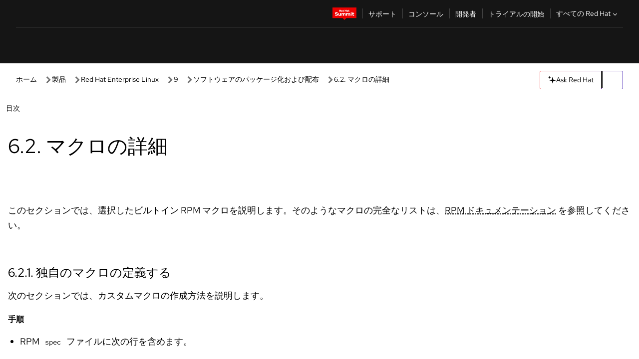

--- FILE ---
content_type: text/html;charset=utf-8
request_url: https://docs.redhat.com/ja/documentation/red_hat_enterprise_linux/9/html/packaging_and_distributing_software/more-on-macros_advanced-topics
body_size: 78066
content:
<!DOCTYPE html><html  class="" data-capo=""><head><script type="importmap">
  {
    "imports": {
      "@patternfly/elements/": "https://www.redhatstatic.com/dssf-001/v2/@patternfly/elements@4.0.2/",
      "@patternfly/pfe-core/": "https://www.redhatstatic.com/dssf-001/v2/@patternfly/pfe-core@4.0.5/",
      "@patternfly/icons/": "https://www.redhatstatic.com/dssf-001/v2/@patternfly/icons@1.0.3/",
      "@rhds/elements/": "https://www.redhatstatic.com/dssf-001/v2/@rhds/elements@3.0.3/elements/",
      "@patternfly/pfe-clipboard/": "/scripts/v1/@patternfly/pfe-clipboard/",
      "@cpelements/elements/": "/scripts/v1/@cpelements/elements/elements/"
    },
    "scopes": {
      "https://www.redhatstatic.com/dssf-001/v2/": {
        "@floating-ui/core": "https://www.redhatstatic.com/dssf-001/v2/@floating-ui/core@1.6.9/dist/floating-ui.core.mjs",
        "@floating-ui/dom": "https://www.redhatstatic.com/dssf-001/v2/@floating-ui/dom@1.6.13/dist/floating-ui.dom.mjs",
        "@floating-ui/utils": "https://www.redhatstatic.com/dssf-001/v2/@floating-ui/utils@0.2.9/dist/floating-ui.utils.mjs",
        "@floating-ui/utils/dom": "https://www.redhatstatic.com/dssf-001/v2/@floating-ui/utils@0.2.9/dist/floating-ui.utils.dom.mjs",
        "@lit/context": "https://www.redhatstatic.com/dssf-001/v2/@lit/context@1.1.4/development/index.js",
        "@lit/reactive-element": "https://www.redhatstatic.com/dssf-001/v2/@lit/reactive-element@2.0.4/reactive-element.js",
        "@lit/reactive-element/decorators/": "https://www.redhatstatic.com/dssf-001/v2/@lit/reactive-element@2.0.4/decorators/",
        "@patternfly/pfe-core": "https://www.redhatstatic.com/dssf-001/v2/@patternfly/pfe-core@5.0.1/core.js",
        "@patternfly/pfe-core/": "https://www.redhatstatic.com/dssf-001/v2/@patternfly/pfe-core@5.0.1/",
        "@rhds/elements/lib/": "https://www.redhatstatic.com/dssf-001/v2/@rhds/elements@3.0.3/lib/",
        "@rhds/icons": "https://www.redhatstatic.com/dssf-001/v2/@rhds/icons@1.2.0/icons.js",
        "@rhds/icons/": "https://www.redhatstatic.com/dssf-001/v2/@rhds/icons@1.2.0/",
        "@rhds/tokens/media.js": "https://www.redhatstatic.com/dssf-001/v2/@rhds/tokens@3.0.1/js/media.js",
        "@rhds/tokens/": "https://www.redhatstatic.com/dssf-001/v2/@rhds/tokens@3.0.1/",
        "lit": "https://www.redhatstatic.com/dssf-001/v2/lit@3.2.1/index.js",
        "lit/": "https://www.redhatstatic.com/dssf-001/v2/lit@3.2.1/",
        "lit-element/lit-element.js": "https://www.redhatstatic.com/dssf-001/v2/lit-element@4.1.1/lit-element.js",
        "lit-html": "https://www.redhatstatic.com/dssf-001/v2/lit-html@3.2.1/lit-html.js",
        "lit-html/": "https://www.redhatstatic.com/dssf-001/v2/lit-html@3.2.1/",
        "tslib": "https://www.redhatstatic.com/dssf-001/v2/tslib@2.8.1/tslib.es6.mjs"
      },
      "/": {
        "@floating-ui/core": "/scripts/v1/@floating-ui/core/dist/floating-ui.core.mjs",
        "@floating-ui/dom": "/scripts/v1/@floating-ui/dom/dist/floating-ui.dom.mjs",
        "@floating-ui/utils": "/scripts/v1/@floating-ui/utils/dist/floating-ui.utils.mjs",
        "@floating-ui/utils/dom": "/scripts/v1/@floating-ui/utils/dom/dist/floating-ui.utils.dom.mjs",
        "@lit/reactive-element": "/scripts/v1/@lit/reactive-element/reactive-element.js",
        "@lit/reactive-element/decorators/": "/scripts/v1/@lit/reactive-element/decorators/",
        "@patternfly/pfe-core": "/scripts/v1/@patternfly/pfe-core/core.js",
        "@patternfly/pfe-core/": "/scripts/v1/@patternfly/pfe-core/",
        "@rhds/tokens/media.js": "/scripts/v1/@rhds/tokens/js/media.js",
        "lit": "/scripts/v1/lit/index.js",
        "lit-element/lit-element.js": "/scripts/v1/lit-element/lit-element.js",
        "lit-html": "/scripts/v1/lit-html/lit-html.js",
        "lit-html/": "/scripts/v1/lit-html/",
        "lit/": "/scripts/v1/lit/",
        "tslib": "/scripts/v1/tslib/tslib.es6.mjs"
      }
    }
  }
</script>
<script>
    const html = document.querySelector('html');
    const prefersDark = window.matchMedia('(prefers-color-scheme: dark)').matches;
    const theme = localStorage.getItem('theme');

    if (theme) {
      if (theme === 'Dark') {
        html.classList.add('theme-dark', 'pf-v6-theme-dark');
      } else if (theme === 'Light') {
        html.classList.add('theme-light');
      } else {
        prefersDark ? html.classList.add('theme-dark', 'pf-v6-theme-dark') : html.classList.add('theme-light');
      }
    } else {
      if (prefersDark) {
        html.classList.add('theme-dark', 'pf-v6-theme-dark');
      } else {
        html.classList.add('theme-light');
      }
    }

    const arhOpen = localStorage.getItem('arh-open');
    if (arhOpen && arhOpen === 'true') {
      html.classList.add('side-panel-open');
    }
</script><meta charset="utf-8">
<meta name="viewport" content="width=device-width, initial-scale=1">
<title>6.2. マクロの詳細 | ソフトウェアのパッケージ化および配布 | Red Hat Enterprise Linux | 9 | Red Hat Documentation</title>
<link rel="stylesheet" href="/fonts/fonts.css">
<link rel="stylesheet" href="/styles/rh-table-lightdom.css">
<link rel="stylesheet" href="/styles/rh-code-block-prism.css">
<style>:root{--pfe-navigation__dropdown--Color:light-dark(var(--rh-color-text-primary-on-light,#151515),var(--rh-color-text-primary-on-dark,#fff));--pfe-navigation__dropdown--Background:light-dark(var(--rh-color-surface-lightest,#fff),var(--rh-color-surface-darker,#1f1f1f));--pfe-navigation__nav-bar--toggle--BackgroundColor--active:light-dark(var(--rh-color-surface-lightest,#fff),var(--rh-color-surface-darker,#1f1f1f));--pfe-navigation__nav-bar--Color--active:light-dark(var(--rh-color-text-primary-on-light,#151515),var(--rh-color-text-primary-on-dark,#fff));--pfe-navigation__dropdown--separator--Border:1px solid light-dark(#d2d2d2,var(--rh-color-border-subtle-on-dark,#707070))}.section .titlepage{gap:.75rem}.section .titlepage,div.edit{align-items:center;display:flex}div.edit{font-size:.9rem;margin-bottom:8px}div.edit>a{align-items:center;display:flex}.edit pf-icon{margin-right:4px}rh-tile[color-palette=darkest] a{color:var(--rh-color-interactive-primary-default-on-dark,#92c5f9)}rh-tile[color-palette=darkest]:not(:defined){background-color:var(--rh-color-surface-darkest,#151515);border-color:var(--rh-color-border-subtle-on-dark,#707070);color:var(--rh-color-text-primary-on-dark,#fff)}rh-tile[color-palette=darkest]:not(:defined) img{aspect-ratio:1;width:48px}rh-tile[color-palette=darkest]:not(:defined) img+h3{margin-block-start:var(--rh-space-2xl,32px)}rh-tile a{color:var(--rh-color-interactive-primary-default,light-dark(var(--rh-color-interactive-primary-default-on-light,#06c),var(--rh-color-interactive-primary-default-on-dark,#92c5f9)))}rh-tile:not(:defined){background-color:light-dark(var(--rh-color-surface-lightest,#fff),var(--rh-color-surface-darkest,#151515));border:var(--rh-border-width-sm,1px) solid var(--rh-color-border-subtle,light-dark(var(--rh-color-border-subtle-on-light,#c7c7c7),var(--rh-color-border-subtle-on-dark,#707070)));color:var(--rh-color-text-primary,light-dark(var(--rh-color-text-primary-on-light,#151515),var(--rh-color-text-primary-on-dark,#fff)));padding:var(--rh-space-xl,24px)}rh-tile:not(:defined) h2,rh-tile:not(:defined) h3,rh-tile:not(:defined) h4{margin-block-start:0}rh-tile:not(:defined) rh-icon.learn-resource-icon{aspect-ratio:1;width:32px}rh-tile:not(:defined) rh-icon.learn-resource-icon+h3{margin-block-start:var(--rh-space-lg,16px)}rh-tile.explore-products-section:not(:defined){padding:var(--rh-space-2xl,32px)}rh-tile.explore-products-section:not(:defined) img.explore-products-img{aspect-ratio:1;width:48px}rh-tile.explore-products-section:not(:defined) img.explore-products-img+h3{margin-block-start:var(--rh-space-2xl,32px)}rh-tile.certificate-card:not(:defined){padding:0}rh-tile.certificate-card:not(:defined) h2{padding-top:var(--rh-space-lg,16px)}rh-tile[link=external]:not(:defined){padding:var(--rh-space-2xl,32px)}rh-tile[link=external]:not(:defined) h3{margin-block-start:0}rh-card.explore-products{color:var(--rh-color-text-primary,light-dark(var(--rh-color-text-primary-on-light,#151515),var(--rh-color-text-primary-on-dark,#fff)))}rh-card.explore-products:not(:defined){align-items:center;display:flex;flex-direction:column;justify-content:center}rh-card.explore-products:not(:defined) h4{font-size:var(--rh-font-size-heading-sm,1.5rem);padding-bottom:var(--rh-space-lg,16px)}rh-card.explore-products:not(:defined) rh-cta[variant=secondary]:not(:defined){border:var(--rh-border-width-sm,1px) solid var(--rh-color-border-strong,light-dark(var(--rh-color-border-strong-on-light,#151515),var(--rh-color-border-strong-on-dark,#fff)));border-radius:var(--rh-border-radius-default,3px);max-width:-moz-fit-content;max-width:fit-content;padding-block:var(--rh-space-lg,16px);padding-inline:var(--rh-space-2xl,32px)}rh-card.explore-products:not(:defined) rh-cta[variant=secondary]:not(:defined) a{color:var(--rh-color-text-primary,light-dark(var(--rh-color-text-primary-on-light,#151515),var(--rh-color-text-primary-on-dark,#fff)))}pf-popover.version-popover:not(:defined){display:none}.pf-chatbot,.pf-chatbot.pf-chatbot--overlay{height:100vh;position:static}.pf-chatbot.pf-chatbot--overlay .pf-chatbot-container{border-radius:0}.pf-chatbot section{padding:0}.pf-chatbot section .pf-chatbot__history.pf-v6-c-drawer{height:100vh}.pf-chatbot section section.pf-chatbot__message{padding-bottom:var(--pf-t--global--spacer--2xl)}.pf-chatbot .pf-chatbot__history .pf-chatbot__input{padding-inline-end:var(--pf-t--global--spacer--lg);padding-inline-start:var(--pf-t--global--spacer--lg)}.ask-redhat-core.pf-chatbot:has(.outage-error-wrapper){height:100vh!important}.ask-redhat-core .history-view-only-alert,.ask-redhat-core .privacy-statement-alert{width:100%!important}.pf-chatbot__actions pf-button{background-color:transparent;border-radius:6px;height:34px}.pf-chatbot__actions pf-button:hover{background-color:#0f0f10}.pf-chatbot__actions pf-button:hover::part(icon){color:#fff}.pf-chatbot__actions pf-button:active{background-color:#3d3d3d}.pf-chatbot__actions pf-button::part(icon){color:#a3a3a3;display:flex;left:8px;top:9px}.pf-chatbot__actions #embed-full-screen-toggle{display:none}#pf-modal-part-3.pf-v6-c-backdrop{z-index:2001}</style>
<style>.feedback-button-container[data-v-c03cac51]{margin:var(--rh-space-md,8px) 0}</style>
<style>.theme-container[data-v-629b32f0]{height:36px;position:relative}.theme-container [icon=caret-down][data-v-629b32f0],.theme-container [icon=caret-up][data-v-629b32f0]{width:10px}@media (max-width:1024px){.theme-selector-below-header .theme-container[data-v-629b32f0]{display:none}}rh-button[data-v-629b32f0],rh-button[data-v-629b32f0]::part(button){height:36px;width:66px}rh-button.footer[data-v-629b32f0],rh-button.footer[data-v-629b32f0]::part(button){width:auto}rh-button[variant=tertiary][data-v-629b32f0]{--rh-color-icon-secondary-on-dark:var(--rh-color-surface-darkest,#151515);--rh-color-icon-secondary-on-light:var(--rh-color-surface-lightest,#fff)}rh-button[variant=tertiary].footer[data-v-629b32f0]{--rh-color-border-strong:transparent}rh-button[variant=tertiary][data-v-629b32f0]::part(button){padding:10px var(--rh-space-lg,16px)}rh-button[variant=tertiary].footer[data-v-629b32f0]::part(button){padding:10px 0}.popover-container[data-v-629b32f0]{background-color:light-dark(var(--rh-color-surface-lightest,#fff),var(--rh-color-surface-darker,#1f1f1f));border-radius:6px;box-shadow:var( --rh-box-shadow-md,0 4px 6px 1px light-dark(hsla(0,0%,8%,.25),rgba(0,0,0,.5)) );position:absolute;right:0;top:42px;width:168px;z-index:1}.footer-popover-container[data-v-629b32f0]{left:0;top:54px}.theme-list-container[data-v-629b32f0]{align-items:flex-start;display:flex;flex-direction:column;list-style:none;margin:0;padding:var(--rh-space-md,8px) 0}.theme-list[data-v-629b32f0]{margin:0;padding:0;width:100%}.theme-list button.theme-btn[data-v-629b32f0]{align-items:center;background-color:transparent;border:none;color:light-dark(var(--rh-color-gray-95,#151515),var(--rh-color-white,#fff));cursor:pointer;display:flex;justify-content:flex-start;padding:var(--rh-space-md,8px) var(--rh-space-xl,24px);width:100%}button.theme-btn span.theme-btn-text[data-v-629b32f0]{font-family:Red Hat Text;font-size:var(--rh-font-size-body-text-sm,.875rem);font-weight:var(--rh-font-weight-body-text-regular,400);padding-left:var(--rh-space-md,8px)}button.theme-btn[data-v-629b32f0]:hover{background-color:light-dark(var(--rh-color-gray-20,#e0e0e0),var(--rh-color-gray-70,#383838))}</style>
<style>section[data-v-babbacad]{padding:0}h1[data-v-babbacad],h2[data-v-babbacad]{margin:0}.main-error-container[data-v-babbacad]{background-color:light-dark(var(--rh-color-surface-lightest,#fff),var(--rh-color-surface-darker,#1f1f1f));padding-bottom:var(--rh-space-7xl,128px);padding-top:var(--rh-space-5xl,80px)}.main-error[data-v-babbacad]{background-color:light-dark(var(--rh-color-surface-lighter,#f2f2f2),var(--rh-color-surface-dark,#383838));margin:0 auto;max-width:44rem;padding:var(--rh-space-3xl,48px)}.cloud-IT-image[data-v-babbacad]{width:9rem}.error-text-container p[data-v-babbacad]{color:light-dark(#6a6e73,var(--rh-color-white,#fff));font-size:var(--rh-font-size-body-text-lg,1.125rem)}.help-container[data-v-babbacad]{margin-top:var(--rh-space-4xl,64px)}.form-box-container[data-v-babbacad]{justify-content:center;margin-top:var(--rh-space-xl,24px)}.error-search-box[data-v-babbacad],.form-box-container[data-v-babbacad]{align-items:center;display:flex;width:100%}.error-search-box[data-v-babbacad]{justify-content:space-between;position:relative}.search-icon-form[data-v-babbacad]{color:light-dark(var(--rh-color-gray-50,#707070),var(--rh-color-status-neutral-on-dark,#c7c7c7));left:12px;position:absolute}.arrow-right-button[data-v-babbacad]{color:light-dark(var(--rh-color-gray-95,#151515),var(--rh-color-icon-secondary-on-dark,#fff))}.input-box[data-v-babbacad]{-webkit-appearance:none;-moz-appearance:none;appearance:none;background-color:light-dark(var(--rh-color-surface-lightest,#fff),var(--rh-color-surface-darker,#1f1f1f));border:1px solid light-dark(var(--rh-color-status-neutral-on-dark,#c7c7c7),var(--rh-color-gray-50,#707070));border-right:none;font-family:var(--rh-font-family-body-text,"Red Hat Text","RedHatText",Arial,sans-serif);font-size:var(--rh-font-size-body-text-md,1rem);height:36px;padding:0 40px;text-overflow:ellipsis;white-space:nowrap;width:100%}.input-box[data-v-babbacad]::-moz-placeholder{color:light-dark(var(--rh-color-text-secondary-on-light,#4d4d4d),var(--rh-color-text-secondary-on-dark,#c7c7c7));font-family:var(--rh-font-family-body-text,"Red Hat Text","RedHatText",Arial,sans-serif);font-size:var(--rh-font-size-body-text-md,1rem);font-weight:var(--rh-font-weight-code-regular,400);line-height:24px}.input-box[data-v-babbacad]::placeholder{color:light-dark(var(--rh-color-text-secondary-on-light,#4d4d4d),var(--rh-color-text-secondary-on-dark,#c7c7c7));font-family:var(--rh-font-family-body-text,"Red Hat Text","RedHatText",Arial,sans-serif);font-size:var(--rh-font-size-body-text-md,1rem);font-weight:var(--rh-font-weight-code-regular,400);line-height:24px}.form-box-container rh-button[data-v-babbacad]::part(button){align-items:center;background-color:light-dark(var(--rh-color-gray-20,#e0e0e0),var(--rh-color-status-neutral-on-light,#4d4d4d));border-radius:0;display:flex;height:36px;justify-content:center;--_default-border-color:light-dark(var(--rh-color-gray-20,#e0e0e0),var(--rh-color-status-neutral-on-light,#4d4d4d))}.input-clear-btn[data-v-babbacad]{align-items:center;background-color:transparent;border:none;display:flex;height:36px;justify-content:center;margin-right:-30px;outline:none;transform:translate(-30px)}.input-clear-btn[data-v-babbacad]:focus{border:1px solid var(--rh-color-accent-base-on-light,#06c)}.input-clear-btn:focus .input-clear-icon[data-v-babbacad]{color:var(--rh-color-gray-95,#151515)}.input-clear-icon[data-v-babbacad]{color:#6b6e72;cursor:pointer}.input-clear-icon[data-v-babbacad]:hover{color:var(--rh-color-gray-95,#151515)}.help-links[data-v-babbacad]{margin-top:var(--rh-space-xl,24px);padding:0 var(--rh-space-md,8px)}.help-links li[data-v-babbacad]{display:inline-block;list-style:none;margin-right:var(--rh-space-xl,24px);padding:var(--rh-space-xs,4px) 0}.help-links li a[data-v-babbacad]{color:light-dark(var(--rh-context-light-color-text-link,#06c),var(--rh-color-blue-30,#92c5f9));cursor:pointer;text-decoration:none}@media (max-width:992px){.main-error[data-v-babbacad]{padding:var(--rh-space-lg,16px)}.cloud-IT-image[data-v-babbacad]{width:6rem}}</style>
<style>.feedback-container[data-v-d44dfd67]{align-items:center;background-color:light-dark(var(--rh-color-surface-lightest,#fff),var(--rh-color-surface-darker,#1f1f1f));display:flex;justify-content:flex-end;min-height:48px;padding:var(--rh-space-lg,16px) var(--rh-space-2xl,32px)}.toggle-theme-btn[data-v-d44dfd67]{padding-left:var(--rh-space-xl,24px)}@media (max-width:767px){.feedback-container[data-v-d44dfd67]{padding:var(--rh-space-lg,16px)}}@media (max-width:1024px){.toggle-theme-btn[data-v-d44dfd67]{display:none}}</style>
<style>@keyframes fade-in{0%{opacity:0;visibility:hidden}1%{visibility:visible}to{opacity:1;visibility:visible}}@media (min-height:48em){.rhdocs{--rh-table--maxHeight: calc(100vh - 12.5rem) }}*,.rhdocs *,.rhdocs :after,.rhdocs :before,:after,:before{box-sizing:border-box}.rhdocs img,.rhdocs object,.rhdocs svg,img,object,svg{display:inline-block;max-width:100%;vertical-align:middle}.rhdocs hr{border:0;border-top:.0625rem solid light-dark(#d2d2d2,var(--rh-color-border-subtle-on-dark,#707070));clear:both;margin:1rem 0}.rhdocs a{color:light-dark(var(--rh-color-interactive-primary-default-on-light,#06c),var(--rh-color-interactive-primary-default-on-dark,#92c5f9))}.rhdocs a:focus,.rhdocs a:hover{color:light-dark(var(--rh-color-interactive-primary-hover-on-light,#036),var(--rh-color-interactive-primary-hover-on-dark,#b9dafc))}.rhdocs a.anchor-heading{color:light-dark(var(--rh-color-gray-95,#151515),var(--rh-color-white,#fff));cursor:pointer;text-decoration:none;word-break:break-word}.rhdocs p{margin:1.49963rem 0}.rhdocs li>p{margin:0}.rhdocs h1{font-weight:var(--rh-font-weight-heading-regular,400)}.rhdocs h1,.rhdocs h2,.rhdocs h3,.rhdocs h4,.rhdocs h5,.rhdocs h6{font-family:RedHatDisplay,Red Hat Display,Helvetica Neue,Arial,sans-serif;margin:0 0 .625rem}.rhdocs h2,.rhdocs h3,.rhdocs h4,.rhdocs h5,.rhdocs h6{font-weight:var(--rh-font-weight-heading-medium,500)}.rhdocs h1{font-size:var(--rh-font-size-heading-xl,2.5rem);margin:2rem 0}.rhdocs h2{font-size:var(--rh-font-size-heading-md,1.75rem);margin:2rem 0}.rhdocs h3{font-size:var(--rh-font-size-heading-sm,1.5rem)}.rhdocs h4{font-size:var(--rh-font-size-heading-xs,1.25rem)}.rhdocs h5,.rhdocs h6{font-size:18px}.rhdocs h6{line-height:1.463rem}.rhdocs ol ::marker,.rhdocs ul ::marker{font:inherit}.rhdocs li{margin:0 0 .5em;padding:0}.rhdocs li>p{margin:.5rem 0}.rhdocs li>ol,.rhdocs li>ul{margin:0}.rhdocs dl dd{margin:.5rem 0 .5rem 1rem}.rhdocs dl dd>p{margin:.5rem 0}.rhdocs table{border:0;font-size:1rem;line-height:1.6667}.rhdocs table caption,pf-modal table caption{font-family:Red Hat Display;font-size:var(--rh-font-size-body-text-md,1rem);font-weight:var(--rh-font-weight-body-text-medium,500);line-height:var(--rh-line-height-heading,1.3);margin:0;text-align:left}.rhdocs table td,.rhdocs table th{border:0;border-bottom:.0625rem solid #d2d2d2;border-bottom:.0625rem solid var(--pfe-table--Border,#d2d2d2);padding:.5em 1rem}.rhdocs table td.halign-left,.rhdocs table th.halign-left{text-align:left}.rhdocs table td.halign-center,.rhdocs table th.halign-center,table td.halign-center,table th.halign-center{text-align:center}.rhdocs table td.halign-right,.rhdocs table th.halign-right{text-align:right}.rhdocs table td.valign-top,.rhdocs table th.valign-top{vertical-align:top}.rhdocs table td.valign-middle,.rhdocs table th.valign-middle{vertical-align:middle}.rhdocs table td.valign-bottom,.rhdocs table th.valign-bottom{vertical-align:bottom}.rhdocs table thead th,pf-modal table thead th{font-family:Red Hat Text;font-size:var(--rh-font-size-body-text-sm,.875rem);font-weight:var(--rh-font-weight-body-text-medium,500);line-height:var(--rh-line-height-heading,1.3)}.rhdocs rh-table{margin:var(--rh-space-2xl,32px) 0;max-height:518px}.rhdocs rh-table:has(+.rhdocs-table-expand-btn-container),.rhdocs rh-table:has(+.rhdocs-table-show-more-btn){margin:0}.rhdocs-table-wrapper{margin-bottom:var(--rh-space-2xl,32px)}.pf-table-modal-body rh-table{margin-top:0}.pf-table-modal-body rh-table table td,.pf-table-modal-body rh-table table th{margin-top:0;padding-bottom:var(--rh-space-lg,16px);padding-top:var(--rh-space-lg,16px)}.pf-table-modal-body rh-table table td p,.pf-table-modal-body rh-table table td>:first-child{font-family:Red Hat Text;font-size:var(--rh-font-size-body-text-md,1rem);line-height:var(--rh-line-height-body-text,1.5);margin:0}.pf-table-modal-body code{background-color:var(--rh-color-gray-10,#f0f0f0);border-radius:.25em;color:var(--rh-color-gray-95,#151515);font-family:Red Hat Mono,Monaco,Menlo,Ubuntu Mono,monospace;font-size:.875em;padding:.125em .25em}.rhdocs .rhdocs-table-show-more-btn{background:transparent;border:none;cursor:pointer;display:block;font-family:Red Hat Text;font-size:var(--rh-font-size-body-text-sm,.875rem);font-weight:var(--rh-font-weight-body-text-regular,400);height:38px;line-height:var(--rh-line-height-heading,1.3);margin:var(--rh-space-lg,16px) auto 0;outline:none;padding:var(--rh-space-md,8px) var(--rh-space-lg,16px)}.rhdocs .rhdocs-table-expand-btn.hidden-btn,.rhdocs .rhdocs-table-show-more-btn.hidden-btn{display:none}.rhdocs .rhdocs-table-show-more-btn:focus{border:var(--rh-border-width-md,2px) solid light-dark(var(--rh-color-blue-70,#036),var(--rh-color-interactive-primary-hover-on-dark,#b9dafc));border-radius:var(--rh-border-radius-default,3px)}.rhdocs .rhdocs-table-show-more-btn-content{align-items:center;display:flex;gap:var(--rh-space-md,8px);justify-content:center}.rhdocs .rhdocs-table-expand-btn{float:inline-end;margin-bottom:var(--rh-space-md,8px)}.rhdocs .rhdocs-table-expand-btn-container{font-family:Red Hat Text;font-size:var(--rh-font-size-body-text-md,1rem);font-weight:var(--rh-font-weight-body-text-medium,500);line-height:var(--rh-line-height-body-text,1.5)}.pf-table-modal-body{height:98vh;margin:0 auto;overflow:auto;padding:var(--rh-space-lg,16px);width:75%}.pf-table-modal-body rh-table{max-height:100%;max-height:-webkit-fill-available;max-height:-moz-available}@media screen and (max-width:768px){.pf-table-modal-body{width:100%}}pf-modal[variant=large]{--pf-c-modal-box--m-lg--lg--MaxWidth:100vw;--pf-c-modal-box--BackgroundColor:light-dark(var(--rh-color-surface-lightest,#fff),var(--rh-color-surface-darker,#1f1f1f));z-index:1100}pf-modal::part(content){overflow-y:hidden}.rhdocs rh-table table,.rhdocs rh-table.rh-table--expanded-vertically{max-height:-moz-max-content;max-height:max-content}.rhdocs pre.nowrap{overflow:auto;overflow-wrap:normal;white-space:pre;word-break:normal}.rhdocs .codeblock__wrapper pre{background:transparent}.rh-table--full-screen code,.rhdocs .content--md code,.rhdocs .content--sm code,.rhdocs .rh-table--full-screen code{overflow-wrap:normal;word-break:normal}.rhdocs[class] pre code,[class] pre code{background:inherit;color:inherit;font-family:inherit;font-size:inherit;font-weight:inherit;line-height:inherit;padding:0}.rhdocs .keycap,.rhdocs kbd{background-color:#eee;background-image:linear-gradient(180deg,#ddd,#eee,#fff);border-radius:.1875rem;box-shadow:0 -.0625rem #fff,0 .0625rem 0 .1875rem #aaa;color:#151515;font-family:RedHatMono,Red Hat Mono,Consolas,monospace;font-size:90%;font-weight:400;margin:0 .25rem;padding:.125rem .375rem}.keycap strong,.rhdocs .keycap strong{font-weight:inherit}.rhdocs kbd.keyseq,kbd.keyseq{background:transparent;border:0;box-shadow:none;padding:0}.rhdocs kbd.keyseq kbd,kbd.keyseq kbd{display:inline-block;margin:0 .375rem}.rhdocs kbd.keyseq kbd:first-child,kbd.keyseq kbd:first-child{margin-left:0}.rhdocs b.button{font-size:90%;font-weight:700;padding:.1875rem}.rhdocs b.button:before{content:"["}.rhdocs b.button:after{content:"]"}html{font-family:sans-serif;-ms-text-size-adjust:100%;-webkit-text-size-adjust:100%}body{margin:0}.rhdocs audio,.rhdocs canvas,.rhdocs progress,.rhdocs video{display:inline-block;vertical-align:baseline}.rhdocs audio:not([controls]){display:none;height:0}[hidden],template{display:none}.rhdocs a{background:transparent}.rhdocs a:active,.rhdocs a:hover{outline:0}.rhdocs a.anchor-heading:focus-visible{color:light-dark(var(--rh-color-gray-95,#151515),var(--rh-color-white,#fff))}.rhdocs abbr[title]{border-bottom:.0625rem dotted}.rhdocs dfn{font-style:italic}.rhdocs h1{margin:.67em 0}.rhdocs mark{background:#ff0;color:#000}.rhdocs small{font-size:80%}.rhdocs sub,.rhdocs sup{font-size:75%;line-height:0;position:relative;vertical-align:baseline}.rhdocs sup{top:-.5em}.rhdocs sub{bottom:-.25em}.rhdocs img{background-color:light-dark(transparent,var(--rh-color-surface-lightest,#fff));border:0;padding:20px}.rhdocs .inlinemediaobject img{padding:2px}.rhdocs svg:not(:root){overflow:hidden}.rhdocs figure{margin:1em 2.5rem}.rhdocs hr{box-sizing:content-box;height:0}.rhdocs code,.rhdocs kbd,.rhdocs pre,.rhdocs samp{font-family:monospace,monospace;font-size:1em}.rhdocs button,.rhdocs optgroup,.rhdocs select,.rhdocs textarea,.rhdocsinput{color:inherit;font:inherit;margin:0}.rhdocs rh-tooltip.copy-link-tooltip:not(:defined){display:none}.rhdocs rh-button.copy-link-btn{border:2px solid light-dark(var(--rh-color-white,#fff),var(--rh-color-surface-darker,#1f1f1f));cursor:pointer;display:flex}.rhdocs rh-button.copy-link-btn:hover{background-color:light-dark(var(--rh-color-surface-lighter,#f2f2f2),var(--rh-color-gray-60,#4d4d4d));border-radius:var(--rh-border-radius-default,3px)}.rhdocs rh-button.copy-link-btn .link-icon{color:light-dark(var(--rh-color-canvas-black,#151515),var(--Core-color-palette-Gray-white,#fff))}.rhdocs button{overflow:visible}.rhdocs button,.rhdocs select{text-transform:none}.rhdocs button,.rhdocs html input[type=button],.rhdocs input[type=reset],.rhdocs input[type=submit]{-moz-appearance:button;appearance:button;-webkit-appearance:button;cursor:pointer}.rhdocs button[disabled],.rhdocs html input[disabled]{cursor:default}.rhdocs button::-moz-focus-inner,.rhdocs input::-moz-focus-inner{border:0;padding:0}.rhdocs input{line-height:normal}.rhdocs input[type=checkbox],.rhdocs input[type=radio]{box-sizing:border-box;padding:0}.rhdocs input[type=number]::-webkit-inner-spin-button,.rhdocs input[type=number]::-webkit-outer-spin-button{height:auto}.rhdocs input[type=search]{-moz-appearance:textfield;appearance:textfield;-webkit-appearance:textfield;box-sizing:content-box}.rhdocs input[type=search]::-webkit-search-cancel-button,.rhdocs input[type=search]::-webkit-search-decoration{-webkit-appearance:none}.rhdocs fieldset{border:.0625rem solid silver;margin:0 .125rem;padding:.35em .625em .75em}.rhdocs legend{border:0;padding:0}.rhdocs textarea{overflow:auto}.rhdocs optgroup{font-weight:700}.rhdocs table{border-collapse:collapse;border-spacing:0}.rhdocs td,.rhdocs th{padding:0}.rhdocs ._additional-resources[class][class],.rhdocs ._additional-resources[class][class][id]:last-child{background:light-dark(var(--rh-color-surface-lightest,#fff),var(--rh-color-surface-darker,#1f1f1f));border:.0625rem solid #d2d2d2;border-radius:.1875rem;margin:2em 0 4em;padding:2rem 2rem 1rem}.rhdocs ._additional-resources[class][class][id]:last-child{margin-top:-2rem}.rhdocs ._additional-resources[class][class]:only-child{grid-column:1/-1}._additional-resources[class][class] .additional-resources__heading,._additional-resources[class][class] .heading,._additional-resources[class][class] h1,._additional-resources[class][class] h2,._additional-resources[class][class] h3,._additional-resources[class][class] h4,._additional-resources[class][class] h5,._additional-resources[class][class] h6,._additional-resources[class][class] p.title{display:block;font-family:RedHatDisplay,Red Hat Display,Helvetica Neue,Arial,sans-serif;font-size:1.125rem;font-weight:700;line-height:1.5rem;margin:0 0 .5rem;padding:0;text-transform:uppercase}._additional-resources[class][class] ul{border:0;list-style:none;margin:0;padding:0;position:relative}.related-topic-content__wrapper ._additional-resources[class][class] ul{display:block}._additional-resources[class][class] ul:after{background-color:light-dark(var(--rh-color-surface-lightest,#fff),var(--rh-color-surface-darker,#1f1f1f));bottom:0;content:"";display:block;height:.125rem;position:absolute;width:100%}._additional-resources[class][class] li{border-bottom:.0625rem solid #d2d2d2;box-sizing:content-box;margin:0;padding:1rem 1.5rem 1rem 0;-moz-column-break-inside:avoid;break-inside:avoid}._additional-resources[class][class] li:only-child{grid-column:1/-1}._additional-resources[class][class] li:last-child{border:0}@media (min-width:1100px){._additional-resources[class][class] li:last-child{border-bottom:.0625rem solid #d2d2d2}}._additional-resources[class][class] li p:only-child{margin:0;padding:0}.rhdocs table .admonitionblock>div:nth-child(2),.rhdocs table .caution>div:nth-child(2),.rhdocs table .important>div:nth-child(2),.rhdocs table .note>div:nth-child(2),.rhdocs table .tip>div:nth-child(2),.rhdocs table .warning>div:nth-child(2){margin:.5rem 0}.rhdocs table .admonitionblock>div:nth-child(2)>:first-child,.rhdocs table .caution>div:nth-child(2)>:first-child,.rhdocs table .important>div:nth-child(2)>:first-child,.rhdocs table .note>div:nth-child(2)>:first-child,.rhdocs table .tip>div:nth-child(2)>:first-child,.rhdocs table .warning>div:nth-child(2)>:first-child{margin-top:0}.rhdocs table .admonitionblock>div:nth-child(2)>:last-child,.rhdocs table .caution>div:nth-child(2)>:last-child,.rhdocs table .important>div:nth-child(2)>:last-child,.rhdocs table .note>div:nth-child(2)>:last-child,.rhdocs table .tip>div:nth-child(2)>:last-child,.rhdocs table .warning>div:nth-child(2)>:last-child{margin-bottom:0}.rhdocs .codeblock__wrapper+.codeblock__wrapper,.rhdocs pre+pre,.rhdocs pre[class]+pre[class]{margin-top:2rem}.rhdocs .codeblock__wrapper{background:light-dark(var(--rh-color-surface-lighter,#f2f2f2),var(--rh-color-gray-80,#292929));overflow:visible;position:relative;transform:translate(0);z-index:0}.codeblock__wrapper:before{background-repeat:no-repeat;background-size:6.25rem 100%;bottom:var(--scrollbar__height,1px);content:"";display:block;height:7.125rem;max-height:100%;max-height:calc(100% - var(--scrollbar__height, 2px));position:absolute;right:var(--scrollbar__width,6px);top:.0625rem;width:4.0625rem;z-index:1}.rhdocs .codeblock__inner-wrapper,.rhdocs pre{max-height:calc(100vh - 6.25rem)}@media (min-height:48em){.rhdocs .codeblock__inner-wrapper,.rhdocs pre{max-height:calc(100vh - 12.5rem)}}.rhdocs .codeblock__inner-wrapper{display:grid;grid-template-columns:1fr 4.375rem}.rhdocs .codeblock__wrapper--expanded .codeblock__inner-wrapper{max-height:-moz-max-content;max-height:max-content}.codeblock__copy span{display:block;height:0;position:absolute;visibility:hidden;width:0}.codeblock__copy:focus{outline:.0625rem dashed currentcolor}.codeblock__copy svg#icon--copy{height:1rem;width:1rem}.codeblock__expand{-webkit-appearance:none;-moz-appearance:none;appearance:none;background:#f0efef;border:0;cursor:pointer;height:1.75rem;left:calc(100% - 2.75rem - var(--scrollbar__width, 0px));position:absolute;text-indent:-9999em;top:3.25rem;width:1.75rem;z-index:2}.codeblock__expand:before{background:#6a6e73;content:"";height:100%;left:0;-webkit-mask-image:url("data:image/svg+xml;charset=utf-8,%3Csvg xmlns='http://www.w3.org/2000/svg' viewBox='0 0 320 512'%3E%3C!--! Font Awesome Pro 6.2.0 by @fontawesome - https://fontawesome.com License - https://fontawesome.com/license (Commercial License) Copyright 2022 Fonticons, Inc.--%3E%3Cpath d='M182.6 9.4c-12.5-12.5-32.8-12.5-45.3 0l-96 96c-12.5 12.5-12.5 32.8 0 45.3s32.8 12.5 45.3 0l41.4-41.4v293.4l-41.4-41.3c-12.5-12.5-32.8-12.5-45.3 0s-12.5 32.8 0 45.3l96 96c12.5 12.5 32.8 12.5 45.3 0l96-96c12.5-12.5 12.5-32.8 0-45.3s-32.8-12.5-45.3 0L192 402.7V109.3l41.4 41.4c12.5 12.5 32.8 12.5 45.3 0s12.5-32.8 0-45.3l-96-96z'/%3E%3C/svg%3E");mask-image:url("data:image/svg+xml;charset=utf-8,%3Csvg xmlns='http://www.w3.org/2000/svg' viewBox='0 0 320 512'%3E%3C!--! Font Awesome Pro 6.2.0 by @fontawesome - https://fontawesome.com License - https://fontawesome.com/license (Commercial License) Copyright 2022 Fonticons, Inc.--%3E%3Cpath d='M182.6 9.4c-12.5-12.5-32.8-12.5-45.3 0l-96 96c-12.5 12.5-12.5 32.8 0 45.3s32.8 12.5 45.3 0l41.4-41.4v293.4l-41.4-41.3c-12.5-12.5-32.8-12.5-45.3 0s-12.5 32.8 0 45.3l96 96c12.5 12.5 32.8 12.5 45.3 0l96-96c12.5-12.5 12.5-32.8 0-45.3s-32.8-12.5-45.3 0L192 402.7V109.3l41.4 41.4c12.5 12.5 32.8 12.5 45.3 0s12.5-32.8 0-45.3l-96-96z'/%3E%3C/svg%3E");-webkit-mask-position:center center;mask-position:center center;-webkit-mask-repeat:no-repeat;mask-repeat:no-repeat;-webkit-mask-size:auto 1rem;mask-size:auto 1rem;position:absolute;top:0;width:100%}.codeblock__wrapper--expanded .codeblock__expand{background:#2b9af3}.codeblock__wrapper--expanded .codeblock__expand:before{background:#fff}.codeblock__expand:focus:before,.codeblock__expand:hover:before{background:#06c}.codeblock__wrapper--expanded .codeblock__expand:focus:before,.codeblock__wrapper--expanded .codeblock__expand:hover:before{background:#fff}.codeblock__expand:focus{outline:.0625rem dashed currentcolor}.rhdocs .callout,.rhdocs .colist>ol>li:before,.rhdocs .conum{background:light-dark(var(--rh-color-status-info-on-light,#5e40be) var(--rh-color-status-info-on-dark,#b6a6e9));height:24px;width:24px}.rhdocs .calloutlist>ol,.rhdocs .colist>ol{counter-reset:colist;list-style:none;margin:1rem 0 2rem;padding:0}.rhdocs .calloutlist>ol>li,.rhdocs .colist>ol>li{counter-increment:colist;font-size:1rem;margin:.5rem 0;padding-left:1.75rem;position:relative}.rhdocs .calloutlist>ol>li .colist-num,.rhdocs .colist>ol>li .colist-num{display:none}.calloutlist>ol>li:before,.colist>ol>li:before{content:counter(colist);left:0;position:absolute;top:.1875rem}.calloutlist dt{clear:left;float:left;margin:0;padding:0 .5rem 0 0}.included-in-guides[class],.included-in-guides[class][id]:last-child{background:#fff;border:.0625rem solid #d2d2d2;border-radius:.1875rem;margin:2em 0 4em;padding:2rem 2rem 1rem}.included-in-guides[class][id]:last-child{margin-top:-2rem}.included-in-guides[class]:only-child{grid-column:1/-1}.included-in-guides[class] .additional-resources__heading,.included-in-guides[class] .heading,.included-in-guides[class] h1,.included-in-guides[class] h2,.included-in-guides[class] h3,.included-in-guides[class] h4,.included-in-guides[class] h5,.included-in-guides[class] h6,.included-in-guides[class] p.title{display:block;font-family:RedHatDisplay,Red Hat Display,Helvetica Neue,Arial,sans-serif;font-size:1.125rem;font-weight:700;line-height:1.5rem;margin:0 0 .5rem;padding:0;text-transform:uppercase}.included-in-guides[class] ul{border:0;list-style:none;margin:0;padding:0;position:relative}.related-topic-content__wrapper .included-in-guides[class] ul{display:block}.included-in-guides[class] ul:after{background-color:#fff;bottom:0;content:"";display:block;height:.125rem;position:absolute;width:100%}.included-in-guides[class] li{border-bottom:.0625rem solid #d2d2d2;box-sizing:content-box;margin:0;padding:1rem 1.5rem 1rem 0;-moz-column-break-inside:avoid;break-inside:avoid}.included-in-guides[class] li:only-child{grid-column:1/-1}.included-in-guides[class] li:last-child{border:0}@media (min-width:1100px){.included-in-guides[class] li:last-child{border-bottom:.0625rem solid #d2d2d2}}.included-in-guides[class] li p:only-child{margin:0;padding:0}.menuseq{display:inline-flex;overflow:hidden;text-indent:-9999em}.menuseq .menu,.menuseq .menuitem,.menuseq .submenu{display:block;position:relative;text-indent:0}.menuseq .menu+.menu:before,.menuseq .menu+.menuitem:before,.menuseq .menu+.submenu:before,.menuseq .menuitem+.menu:before,.menuseq .menuitem+.menuitem:before,.menuseq .menuitem+.submenu:before,.menuseq .submenu+.menu:before,.menuseq .submenu+.menuitem:before,.menuseq .submenu+.submenu:before{content:">";display:inline-block;font-weight:700;padding:0 .25em}.related-topic-content__wrapper{margin:2em 0}.related-topic-content__wrapper--for-guide{margin-bottom:-2.5rem;padding-bottom:.0625rem;position:relative;z-index:1}.related-topic-content__wrapper--for-guide:before{background:#f0f0f0;content:"";display:block;height:100%;left:-3rem;position:absolute;right:-4.5rem;top:0;width:auto;z-index:-1}@media (min-width:1100px){.related-topic-content__wrapper--for-guide:before{left:-2.5rem;right:-3.625rem}}.related-topic-content__wrapper--for-guide summary{padding:1em 2em 1em 2.1875rem}@media (min-width:950px){.related-topic-content__inner-wrapper{display:grid;gap:2em;grid-template-columns:repeat(2,minmax(0,1fr))}}.local-render .rhdocs-content{margin:0 auto}.rhdocs cp-documentation{display:block;padding-bottom:2.5rem}.rhdocs cp-documentation.PFElement,.rhdocs cp-documentation[pfelement]{padding:0}rh-table{display:block}::-webkit-scrollbar,:host .rhdocs ::-webkit-scrollbar{height:.625rem;width:.625rem}::-webkit-scrollbar,::-webkit-scrollbar-track,:host .rhdocs ::-webkit-scrollbar,:host .rhdocs ::-webkit-scrollbar-track{background-color:#d6d6d6}::-webkit-scrollbar-thumb,:host .rhdocs ::-webkit-scrollbar-thumb{background-color:#8e8e8e}*,:host .rhdocs *{scrollbar-color:#8e8e8e #d6d6d6}.rhdocs p:empty,p:empty{display:none}.rhdocs[class] h1 code,.rhdocs[class] h2 code,.rhdocs[class] h3 code,.rhdocs[class] h4 code,.rhdocs[class] h5 code,.rhdocs[class] h6 code,[class] h1 code,[class] h2 code,[class] h3 code,[class] h4 code,[class] h5 code,[class] h6 code{background:transparent;border:0;color:inherit;font:inherit;margin:0;padding:0}.pane-page-title h1,.rhdocs__header__primary-wrapper h1{font-family:RedHatDisplay,Red Hat Display,Helvetica Neue,Arial,sans-serif;font-size:2.25rem;line-height:1.333}.rhdocs details[class]{list-style:none;margin:1rem 0 3rem;padding:0}.rhdocs-toc[class]{background:#f2f2f2;margin:1rem 0 2rem;padding:1rem}.rhdocs-toc[class]>:last-child{margin-bottom:0}.rhdocs-toc[class] .rhdocs-toctitle{font-size:1.25rem;font-weight:400;line-height:1.6667;margin-top:0;text-transform:none}.rhdocs-toc[class] li{margin-bottom:.25em;padding-left:.5em}.preamble{margin:0 0 2rem}.sect1{margin:2rem 0 1rem}:host .sect1,cp-documentation .sect1{margin:0 0 2rem;padding:.0625rem 0 0}:host(.cp-documentation--has-external-header) .sect1:first-child>h2:first-child,:host(.cp-documentation--has-external-header) .sect1:first-child>h3:first-child{margin-top:0}.listingblock,.literalblock{margin:1rem 0}.quoteblock,.verseblock{border-left:.25rem solid #d2d2d2;margin:1rem 0;padding:1rem 1rem 1rem 2rem}.quoteblock.pullleft,.verseblock.pullleft{float:left;margin-right:3rem;width:25rem}@media (min-width:768px){.quoteblock.pullleft,.verseblock.pullleft{margin-left:-1rem}}.quoteblock.pullright,.verseblock.pullright{float:right;margin-left:3rem;width:25rem}@media (min-width:768){.quoteblock.pullright,.verseblock.pullright{margin-right:-2rem}}@media (min-width:1100px){.quoteblock.pullright,.verseblock.pullright{margin-right:-10rem}}.quoteblock>:first-child,.verseblock>:first-child{margin-top:0}.quoteblock .content,.verseblock .content{font-family:RedHatText,Red Hat Text,Helvetica Neue,Arial,sans-serif;font-size:1.25rem;line-height:1.6667}.quoteblock .attribution,.verseblock .attribution{font-size:.875rem;font-style:italic;font-weight:600;line-height:1.6667;text-transform:uppercase}.quoteblock .attribution .citetitle,.verseblock .attribution .citetitle{color:#585858}.quoteblock .attribution cite,.verseblock .attribution cite{font-size:1em}.quoteblock blockquote{font-style:italic;margin:0;padding:0}.quoteblock blockquote .content>:first-child{margin-top:0}.quoteblock blockquote .content>:first-child:before{color:light-dark(#e00,var(--rh-color-text-secondary-on-dark,#c7c7c7));content:"â€œ";display:block;float:left;font-size:2.75rem;font-style:normal;line-height:1.125em;margin-right:.5rem}.quoteblock blockquote .content>:first-child .content>:first-child:before{content:none}.imageblock{margin:1rem 0}.imageblock.pullleft{float:left;margin-right:3rem;width:25rem}@media (min-width:768px){.imageblock.pullleft{margin-left:-1rem}}.imageblock.pullright{float:right;margin-left:3rem;width:25rem}@media (min-width:768){.imageblock.pullright{margin-right:-2rem}}@media (min-width:1100px){.imageblock.pullright{margin-right:-10rem}}.imageblock.interrupter{margin:2rem 0}@media (min-width:768px){.imageblock.interrupter{margin-left:-1rem;margin-right:-2rem}.imageblock.interrupter .caption{margin-left:1rem;margin-right:2rem}}@media (min-width:1100px){.imageblock.interrupter{margin-right:-10rem}.imageblock.interrupter .caption{margin-right:10rem}}.imageblock.interrupter img{max-width:100%}.imageblock .caption{color:#585858;display:block;font-size:.875rem;line-height:1.6667;margin:.5rem 0 0}.rhdocs-footnotes{border-top:.0625rem solid #d2d2d2;margin:3rem 0 1rem;padding:1rem 0 0}.rhdocs-footnotes>ol{margin:0;padding:0 0 0 1.5rem}@supports (counter-reset:footnotenum){.rhdocs-footnotes>ol{counter-reset:footnotenum;list-style:none;padding:0}.rhdocs-footnotes>ol>li{counter-increment:footnotenum}.rhdocs-footnotes>ol>li:before{color:#585858;content:"[" counter(footnotenum) "]";display:inline-block;margin-right:.25rem}}.rhdocs-footer{background:#ededed;color:#151515;font-size:.875rem;line-height:1.6667;margin:3rem 0 0;padding:1rem}.center{margin-left:auto;margin-right:auto}.stretch{width:100%}.visually-hidden{overflow:hidden;position:absolute;clip:rect(0,0,0,0);border:0;height:.0625rem;margin:-.0625rem;padding:0;width:.0625rem}.rh-docs-legal-notice{margin-top:4em}pre,pre[class]{margin:0;padding:1.25em 1em;position:relative}code[class*=language-],pre[class*=language-]{color:#151515;-moz-tab-size:4;-o-tab-size:4;tab-size:4}code.language-none,code.language-text,code.language-txt,pre.language-none,pre.language-text,pre.language-txt{color:#151515}code[class*=language-] ::-moz-selection,code[class*=language-]::-moz-selection,pre[class*=language-] ::-moz-selection,pre[class*=language-]::-moz-selection{--_selected-text-background:light-dark(#b4d7ff,#395676)}code[class*=language-] ::selection,code[class*=language-]::selection,pre[class*=language-] ::selection,pre[class*=language-]::selection{--_selected-text-background:light-dark(#b4d7ff,#395676)}:not(pre)>code[class*=language-]{border-radius:.2em;padding:.1em;white-space:normal}.rhdocs.local-render{margin:0 auto;max-width:45.8125rem;padding:0 1.5rem}@media print{.field code,.field pre,code[class*=language-],pre,pre[class*=language-]{white-space:pre-wrap!important;word-wrap:break-word!important;overflow-wrap:break-word!important;word-break:break-word!important}}.book-nav__list[class]{display:flex;justify-content:space-between;line-height:var(--jupiter__lineHeight--xs,1.3333);list-style:none;margin:5rem 0 0;padding:0}@media (min-width:1200px){.book-nav__list[class]{display:grid;gap:2rem;grid-template-columns:repeat(2,minmax(0,1fr))}}.book-nav__item a{display:inline-block;font-size:.875rem;font-weight:500;padding-left:1.25rem;position:relative;text-transform:uppercase}.book-nav__item a:before{background:url(/sites/dxp-docs/penumbra-dist/jupiter/images/arrow-down-solid.svg) no-repeat;background-size:contain;content:"";display:block;height:.875rem;left:0;position:absolute;top:.125rem;transform:rotate(90deg);width:.875rem}.book>.titlepage:not(:last-child),.rhdocs .chapter,section[id]{padding-bottom:3.75rem}.book>.titlepage .chapter:last-child,.book>.titlepage section[id]:last-child,.chapter .chapter:last-child,.chapter section[id]:last-child,section[id] .chapter:last-child,section[id] section[id]:last-child{margin-bottom:-3.75rem}.rhdocs .codeblock__wrapper+section[id],pre+section[id]{padding-top:3.75rem}.rhdocs .cta-link{font-size:inherit}.rhdocs a{word-wrap:break-word;overflow-wrap:break-word}.rhdocs .caution,.rhdocs .important,.rhdocs .note,.rhdocs .tip,.rhdocs .warning{padding:.8888888889em;position:relative}.rhdocs .QSIPopOver{bottom:18.75rem!important;top:auto!important}.rhdocs .alert{position:relative}.rhdocs button.dismiss-button{background:none;border:0;cursor:pointer;height:2.5rem;margin-top:-1.25rem;padding:0;position:absolute;right:.3125rem;text-align:center;top:50%;width:2.5rem;z-index:50}.rhdocs button.dismiss-button:after{content:"";display:inline-block;filter:alpha(opacity=30);font-family:rh-web-iconfont;font-size:1.3125rem;font-style:normal;font-variant:normal;font-weight:400;line-height:1;line-height:2.5rem;opacity:.3;text-decoration:inherit;text-rendering:optimizeLegibility;text-transform:none!important;-moz-osx-font-smoothing:grayscale;-webkit-font-smoothing:antialiased;font-smoothing:antialiased}.rhdocs .book>.titlepage,.rhdocs .chapter,.rhdocs section[id]{padding-bottom:var(--rh-space-4xl,64px)}.rhdocs .alert{border:0;border-radius:0}.rhdocs .alert>h2:first-child,.rhdocs .alert>h3:first-child,.rhdocs .alert>h4:first-child,.rhdocs .alert>h5:first-child,.rhdocs .alert>h6:first-child,.rhdocs .alert>p:first-child{margin-top:0!important}.rhdocs .alert>p:last-child{margin-bottom:0!important}.rhdocs .alert-w-icon[class]{padding-left:2.8125rem}.rhdocs .alert-w-icon .alert-icon{float:left;font-size:1.125rem;margin-left:-1.875rem;margin-right:.625rem}.rhdocs .alert-w-icon .alert-icon[class*=" rh-icon-"],.rhdocs .alert-w-icon .alert-icon[class^=rh-icon-]{font-size:2.25rem;line-height:1em;margin-left:-2.5rem;margin-top:-.375rem}.rhdocs .alert-w-icon .alert-icon[class*=" icon-innov-prev"],.rhdocs .alert-w-icon .alert-icon[class^=icon-innov-prev]{font-size:1.3125rem;margin-top:.25rem}.rhdocs .alert-w-icon.alert-plain{background:none;color:#151515;padding-left:5rem}.rhdocs .alert-w-icon.alert-plain .alert-icon{font-size:3rem;margin-left:-4.375rem;margin-right:0}.rhdocs .alert-w-icon.alert-plain.alert-success .alert-icon{color:#3f9c35}.rhdocs .alert-w-icon.alert-plain.alert-info .alert-icon{color:#0088ce}.rhdocs .alert-w-icon.alert-plain.alert-warning .alert-icon{color:#f0ab00}.rhdocs .alert-w-icon.alert-plain.alert-danger .alert-icon{color:#e00}#target_banner .copy-url{float:right;margin-top:0}#target_banner .dropdown-menu{font-size:inherit}.titlepage .svg-img[data*="title_logo.svg"]{margin:1.5rem 0;width:15rem}.para{margin:1.49963rem 0}.para[class]{margin-bottom:1.49963rem}dd{margin-bottom:2.5rem}.rhdocs .card-light,.rhdocs .card-light-gray,.rhdocs .card-light-grey{background:#f0f0f0;border:.0625rem solid #f0f0f0;color:#151515}.rhdocs .card-light-gray.push-bottom:first-child,.rhdocs .card-light-grey.push-bottom:first-child,.rhdocs .card-light.push-bottom:first-child{margin-bottom:3.125rem!important}.rhdocs .card-light a.card-link,.rhdocs .card-light h1,.rhdocs .card-light h2,.rhdocs .card-light h3,.rhdocs .card-light h4,.rhdocs .card-light h5,.rhdocs .card-light h6,.rhdocs .card-light-gray a.card-link,.rhdocs .card-light-gray h1,.rhdocs .card-light-gray h2,.rhdocs .card-light-gray h3,.rhdocs .card-light-gray h4,.rhdocs .card-light-gray h5,.rhdocs .card-light-gray h6,.rhdocs .card-light-grey a.card-link,.rhdocs .card-light-grey h1,.rhdocs .card-light-grey h2,.rhdocs .card-light-grey h3,.rhdocs .card-light-grey h4,.rhdocs .card-light-grey h5,.rhdocs .card-light-grey h6{color:#151515}.rhdocs .card-light-gray.card-active:after,.rhdocs .card-light-grey.card-active:after,.rhdocs .card-light.card-active:after{border-top-color:#f0f0f0}.rhdocs .card-md,.rhdocs .card-narrow{display:block;padding:1.1875rem;white-space:normal;word-wrap:break-word}.rhdocs .card .card-heading.card-heading-sm,.rhdocs .card-sm .card .card-heading{font-size:1.0625em;font-weight:500;line-height:1.5}.rhdocs .card .card-heading.card-heading-flush{margin-bottom:.25rem}.rhdocs .card .card-heading.card-heading-red{color:#d10000}.rhdocs .card>p{margin-top:0}.rhdocs .card>p:last-child{margin-bottom:0}.rhdocs .new-experience{background-color:#e7f1fa;border:.0625rem solid #bee1f4;font-size:1rem;margin:1.5rem;padding:1.5rem;position:relative;z-index:1}@media (min-width:48rem){.new-experience{display:flex}.new-experience--contained{left:50%;position:relative;transform:translate(-50%);width:calc(100vw - 2.5rem)}}.new-experience__primary-content{flex-grow:1}@media (min-width:48rem){.new-experience__primary-content{margin-right:1.25rem}}.new-experience__title{font-size:inherit;font-weight:inherit;line-height:1.6;margin:0;padding:0}.new-experience__title+a,.new-experience__title+pfe-cta{display:inline-block;margin-top:1.5em}.new-experience__secondary-content{min-width:12.5rem}@media (min-width:48rem){.new-experience__secondary-content{text-align:right}}.example{border-left:.3125rem solid #ccc;margin-bottom:2rem;padding:1rem 0 1rem 1rem}dl.calloutlist[class]{display:grid;gap:1.25em .75em;grid-template-columns:min-content 1fr}dl.calloutlist[class] dt{float:none;margin:0;padding:0}dl.calloutlist[class] dd{margin:0;padding:0}dl.calloutlist[class] dd>:first-child{margin-top:0}dl.calloutlist[class] dd>:last-child{margin-bottom:0}.toast{background-color:#000;background-color:#000000e6;bottom:.9375rem;box-shadow:0 .125rem .3125rem #00000042;color:#fff;left:.9375rem;max-width:32.8125rem;min-width:6.25rem;padding:.9375rem;position:fixed;right:.9375rem;transform:translate3d(0,150%,0);transition:transform .2s cubic-bezier(.465,.183,.153,.946);will-change:transform;z-index:999}.toast.show{transform:translateZ(0)}.toast a{color:#fff}.toast a:focus,.toast a:hover{color:#2b9af3}.toast a.btn{text-decoration:none}.toast .btn.btn-link{color:#fff}.toast .close{color:#fff;opacity:.3;text-decoration:none}.toast .close:focus,.toast .close:hover{color:#fff;opacity:.5}.no-csstransforms3d.csstransitions .toast{transition:all .2s cubic-bezier(.465,.183,.153,.946)}.no-csstransforms3d .toast{opacity:0;visibility:hidden}.no-csstransforms3d .toast.show{opacity:1;visibility:visible}.annotator-outer[class][class]{display:none;flex-direction:column;flex-grow:1;height:auto;margin:0;position:static;width:auto}@media (min-width:1400px){.annotator-outer[class][class]{display:flex}}.annotator-frame[class] *{height:auto}@media (min-width:1400px){.annotator-frame .h-sidebar-iframe[class]{position:static;width:calc(100% + 1.5rem)}}.annotator-toolbar[class][class]{position:static;width:auto}.annotator-toolbar>ul,.annotator-toolbar>ul>li{display:block;height:auto;list-style:none;margin:0;padding:0;width:auto}.annotator-toolbar>ul>li{display:flex;justify-content:flex-end}.annotator-frame[class] .annotator-frame-button--sidebar_toggle,.annotator-outer .annotator-frame-button[class][class],.app-content-wrapper *{font-family:RedHatText,Red Hat Text,Helvetica Neue,Arial,sans-serif!important}.annotator-outer .annotator-frame-button[class][class]{font-size:.9375rem;font-weight:500;height:auto;line-height:1.333;margin-right:1.875rem;padding:.75em 1em;position:static}@media (min-width:1400px){.annotator-outer .annotator-frame-button[class][class]{margin-right:0}}.annotator-outer iframe{flex-grow:1;margin-bottom:1.25rem}@media (min-width:1400px){.annotator-outer iframe{min-height:37.5rem}}.producttitle{color:light-dark(var(--rh-color-black,#000),var(--rh-color-white,#fff));font-size:1.25rem;text-transform:uppercase}.producttitle .productnumber{color:light-dark(var(--jupiter__palette__red--50,#e00),var(--rh-color-text-secondary-on-dark,#c7c7c7))}.cp-modal-open,.zoom-open{overflow:hidden}.cp-modal,.cp-video-modal,.zoom-modal{bottom:0;display:none;filter:alpha(opacity=0);left:0;opacity:0;outline:0;overflow:hidden;position:fixed;right:0;top:0;transition:all .2s cubic-bezier(.465,.183,.153,.946);z-index:1040;z-index:1050;-webkit-overflow-scrolling:touch}.rhdocs .in.cp-modal,.rhdocs .in.cp-video-modal,.rhdocs .in.zoom-modal{display:block;filter:alpha(opacity=100);opacity:1;overflow-x:hidden;overflow-y:auto}.rhdocs .cp-modal .close,.rhdocs .cp-video-modal .close,.rhdocs .zoom-modal .close{background-color:#fff;border-radius:50%;color:#1a1a1a;font-size:1.75rem;height:28px;height:1.75rem;line-height:1.75rem;margin-bottom:.375rem;margin-top:0;opacity:.9;position:absolute;right:-.5rem;text-shadow:none;top:0;width:28px;width:1.75rem}pf-modal::part(close-button):focus,pf-modal::part(close-button):hover{color:light-dark(var(--rh-color-text-primary-on-light,#151515),var(--rh-color-text-primary-on-dark,#fff))}.cp-modal .close:after,.cp-video-modal .close:after,.zoom-modal .close:after{line-height:1.75rem}.cp-modal-wrap,.zoom-wrap{margin:.625rem;padding-top:.5rem;position:relative}@media (min-width:48rem){.rhdocs .cp-modal-wrap,.rhdocs .zoom-wrap{margin:2.8125rem auto;width:38.4375rem}}@media (min-width:62rem){.rhdocs .cp-modal-wrap,.rhdocs .zoom-wrap{width:49.8958rem}}@media (min-width:75rem){.rhdocs .cp-modal-wrap,.rhdocs .zoom-wrap{width:60.3125rem}}.rhdocs .cp-modal-body :last-child{margin-bottom:0}.rhdocs .cp-modal-backdrop,.rhdocs .zoom-backdrop{background-color:#000;bottom:0;display:none;filter:alpha(opacity=0);left:0;opacity:0;position:fixed;right:0;top:0;transition:opacity .2s cubic-bezier(.465,.183,.153,.946);z-index:1040}.rhdocs .in.cp-modal-backdrop,.rhdocs .in.zoom-backdrop{display:block;filter:alpha(opacity=80);opacity:.8}.rhdocs .cp-modal-body{background:#fff;padding:1.875rem}.rhdocs .cp-modal[data-cp-modal-video=true] .cp-modal-body,.rhdocs .cp-video-modal .cp-modal-body{padding:0}.rhdocs [data-action=zoom]{position:relative}.rhdocs [data-action=zoom]:after{background:#0006;bottom:0;color:#fff;display:inline-block;font-family:rh-web-iconfont;font-style:normal;font-variant:normal;font-weight:400;line-height:1;padding:.375rem;position:absolute;right:0;text-decoration:inherit;text-decoration:none!important;text-rendering:optimizeLegibility;text-transform:none!important;-moz-osx-font-smoothing:grayscale;-webkit-font-smoothing:antialiased;font-smoothing:antialiased}.rhdocs [data-action=zoom]:focus:after,.rhdocs [data-action=zoom]:hover:after{background:#000000e6}.rhdocs .zoom-wrap .zoom-larger{text-align:center}.rhdocs .zoom-wrap .zoom-larger a,.rhdocs .zoom-wrap .zoom-larger a:focus,.rhdocs .zoom-wrap .zoom-larger a:hover{color:#fff}.rhdocs .zoom-wrap .zoom-larger a:after{content:"â¿»";display:inline-block;margin-left:.25rem}.rhdocs .zoom-body{background:#fff;border-radius:.5rem;margin:0 0 1rem;padding:1rem;text-align:center}.rhdocs .zoom-body .video-wrapper{height:0;overflow:hidden;padding-bottom:56.25%;position:relative}.rhdocs .zoom-body .video-wrapper[data-aspect-ratio="4:3"]{padding-bottom:75%}.rhdocs .zoom-body iframe{height:100%;left:0;position:absolute;top:0;width:100%}.rhdocs .para>.title[class],.rhdocs p.title[class]{font-size:1rem;font-style:normal;font-weight:700;line-height:1.6667;margin:1.25rem 0 0;text-transform:none}.rhdocs .para>.title[class]+.content>:first-child,.rhdocs .para>.title[class]+p,.rhdocs p.title[class]+.content>:first-child,.rhdocs p.title[class]+p{margin-top:0}.rhdocs [class] pre .caution,.rhdocs [class] pre .important,.rhdocs [class] pre .note,.rhdocs [class] pre .tip,.rhdocs [class] pre .warning{background:transparent;border:0;color:inherit;font:inherit;margin:0;padding:0}.rhdocs [class] pre .caution:after,.rhdocs [class] pre .important:after,.rhdocs [class] pre .note:after,.rhdocs [class] pre .tip:after,.rhdocs [class] pre .warning:after{content:none}.rhdocs [class] code.email{background-color:transparent;font:inherit;padding:0}.rhdocs [class] .author{margin-bottom:1.5rem}.rhdocs [class] .author .author{margin-bottom:0}.rhdocs table{margin:2rem 0}.rhdocs [class] table{width:auto}.rhdocs table .table-contents table{max-width:100%;overflow:auto}.rhdocs rh-table table{margin:0;max-width:9999em;overflow:visible}.rhdocs td,.rhdocs th{border-left:0;padding:.5em 1rem;transition:background .25s ease-out}.rhdocs td.content--md[class][class],.rhdocs th.content--md[class][class]{min-width:13em}.rhdocs td.content--lg[class][class],.rhdocs th.content--lg[class][class]{min-width:20em}.rhdocs thead th{padding-top:var(--rh-space-lg,16px)}.rhdocs caption{color:currentColor;color:var(--pfe-table__caption--Color,currentColor);font-weight:700;margin-bottom:.5rem;margin-top:.5rem;text-align:center}.rhdocs .revhistory table td,.rhdocs .revhistory table th{border-color:transparent}.rhdocs .revhistory table td{padding:.625rem .875rem}.rhdocs .revhistory table.simplelist{margin:0}@media print{#masthead{display:none!important}}.rh-table--is-full-screen #to-top{display:none}.rhdocs{--rh-table--maxHeight: calc(100vh - 6.25rem) ;color:#151515;font-family:var(--rh-font-family-body-text,RedHatText,"Red Hat Text","Noto Sans Arabic","Noto Sans Hebrew","Noto Sans JP","Noto Sans KR","Noto Sans Malayalam","Noto Sans SC","Noto Sans TC","Noto Sans Thai",Helvetica,Arial,sans-serif);font-size:var(--rh-body-copy-lage,1.125rem);line-height:1.6667;-moz-tab-size:4;-o-tab-size:4;tab-size:4}.rhdocs rh-codeblock::slotted(#content){border-radius:.25rem;padding:var (--rh-space-lg,16px)}.rhdocs rh-codeblock .screen{display:grid;grid-template-columns:1fr 4.375rem}.rhdocs rh-codeblock[class][class][class][class][class]{max-width:99999em}.rhdocs .codeblock__copy span{display:block;height:0;position:absolute;visibility:hidden;width:0}.rhdocs .codeblock__copy:focus{outline:.0625rem dashed currentcolor}.rhdocs .codeblock__copy svg#icon--copy{height:1rem;width:1rem}.rhdocs pre{border:0;max-height:-moz-max-content;max-height:max-content}.rhdocs pre,pre[class]{margin:0;padding:1.25em 1em;position:relative}.rhdocs rh-code-block>div.codeblock__inner-wrapper>pre,.rhdocs rh-code-block>div.codeblock__inner-wrapper>pre[class]{margin:0;padding:0;position:relative}.rhdocs rh-code-block{background:light-dark(var(--rh-color-surface-lighter,#f2f2f2),oklch(from var(--rh-color-surface-dark,#383838) calc(l*.82) c h))}.rhdocs rh-code-block>pre:after,.rhdocs rh-code-block>pre:before,.rhdocs rh-code-block>script:after,.rhdocs rh-code-block>script:before{content:"";display:block;height:10px}.rhdocs rh-code-block pre:has(+rh-badge):after,.rhdocs rh-code-block script:has(+rh-badge):after{display:none}.rhdocs rh-code-block rh-badge+pre:before,.rhdocs rh-code-block rh-badge+script:before{display:none}.rhdocs code[class*=language-],pre[class*=language-]{color:#151515;-moz-tab-size:4;-o-tab-size:4;tab-size:4}.rhdocs code.literal{background:light-dark(#eee,var(--rh-color-surface-dark,#383838));border-radius:.25rem;color:light-dark(var(--rh-color-black,#000),var(--rh-color-white,#fff));font-size:.875rem;line-height:1.6667;overflow-wrap:break-word;padding:.125em .5em;word-break:break-word}.rhdocs code.literal,.rhdocs kbd,.rhdocs span.keycap{font-family:RedHatMono,Red Hat Mono,Consolas,monospace}.rhdocs kbd,.rhdocs span.keycap{background-color:#eee;background-image:linear-gradient(180deg,#ddd,#eee,#fff);border-radius:.1875rem;box-shadow:0 -.0625rem #fff,0 .0625rem 0 .1875rem #aaa;font-size:90%;font-weight:400;margin:0 .25rem;padding:.125rem .375rem}.rhdocs ol,.rhdocs ul{margin:1rem 0;padding:0 0 0 1.5rem}.rhdocs ._additional-resources[class][class] ul{border:0;list-style:none;margin:0;padding:0;position:relative}.rhdocs ._additional-resources[class][class] li{border-bottom:.0625rem solid #d2d2d2;box-sizing:content-box;margin:0;padding:1rem 1.5rem 1rem 0;-moz-column-break-inside:avoid;break-inside:avoid}.rhdocs ._additional-resources[class][class] li:last-child{border:0}.rhdocs section.section#additional_resource .additional-resources__heading,.rhdocs section.section#additional_resource .heading,.rhdocs section.section#additional_resource h1,.rhdocs section.section#additional_resource h2,.rhdocs section.section#additional_resource h3,.rhdocs section.section#additional_resource h4,.rhdocs section.section#additional_resource h5,.rhdocs section.section#additional_resource h6,.rhdocs section.section#additional_resource p.title{display:block;font-family:RedHatDisplay,Red Hat Display,Helvetica Neue,Arial,sans-serif;font-size:1.125rem;font-weight:700;line-height:1.5rem;margin:0 0 .5rem;padding:0;text-transform:uppercase}.rhdocs section.section:first-of-type{margin-top:var(--rh-space-4xl,64px)}.rhdocs section.section p{margin-bottom:var(--rh-space-lg,16px);margin-top:0;word-wrap:break-word}.rhdocs h1:first-of-type,.rhdocs h2:first-of-type,.rhdocs h3:first-of-type,.rhdocs h4:first-of-type,.rhdocs h5:first-of-type,.rhdocs h6:first-of-type{margin-top:0}.rhdocs dl{display:block;margin-block-end:1em;margin-block-start:1em;margin-inline-end:0;margin-inline-start:0}.rhdocs .para{margin:1.49963rem 0}.rhdocs dl.calloutlist[class] dt{float:none;margin:0;padding:0}.rhdocs dl.calloutlist[class] dd>:last-child{margin-bottom:0}.rhdocs dl.calloutlist[class]{display:grid;gap:1.25em .75em;grid-template-columns:fit-content(40%) 1fr}.rhdocs .calloutlist dt{clear:left;display:flex;flex-wrap:wrap;float:left;margin:0;padding:0 .5rem 0 0}.rhdocs .calloutlist dt a:not(:first-child){padding-left:4px}.rhdocs dl.calloutlist[class] dd{margin:0;padding:0}.rhdocs .callout,.rhdocs .colist>ol>li:before,.rhdocs .conum{background:light-dark(var(--rh-color-status-info-on-light,#5e40be),var(--rh-color-status-info-on-dark,#b6a6e9));border-radius:50%;color:light-dark(var(--rh-color-text-primary-on-dark,#fff),var(--rh-color-text-primary-on-light,#151515));display:inline-block;font-family:var(--rh-font-family-code,RedHatMono,"Red Hat Mono","Courier New",Courier,monospace);font-size:.75rem;font-style:normal;font-weight:600;line-height:1.5rem;min-height:24px;min-width:24px;padding:0;position:relative;text-align:center;top:-.125em;vertical-align:middle}.rhdocs img,.rhdocs object,.rhdocs svg{display:inline-block;max-width:100%;vertical-align:middle}.rhdocs .titlepage .svg-img[data*="title_logo.svg"]{margin:1.5rem 0;width:15rem}.rhdocs[class] .author{margin-bottom:1.5rem}.rhdocs[class] .author .author{margin-bottom:0}.rhdocs .para>.title[class],p.title[class]{font-size:1rem;font-style:normal;font-weight:700;line-height:1.6667;margin:1.25rem 0 0}.rhdocs .example{border-left:.3125rem solid #ccc;margin-bottom:2rem;padding:1rem 0 1rem 1rem}.rhdocs code{background:light-dark(#eee,var(--rh-color-surface-dark,#383838));font-family:RedHatMono,Red Hat Mono,Consolas,monospace;font-size:.875rem;line-height:1.6667;overflow-wrap:break-word;padding:.125em .5em;word-break:break-word}.rhdocs .para[class]{margin-bottom:1.49963rem}.rhdocs[class] code.email{background-color:transparent;font:inherit;padding:0}rh-alert.admonition #description,rh-alert.admonition p{font-size:var(--rh-font-size-body-text-md,1rem)}rh-alert{width:-moz-fit-content;width:fit-content}.rhdocs .producttitle{color:light-dark(var(--rh-color-black,#000),var(--rh-color-white,#fff));font-size:1.25rem;text-transform:uppercase}.rhdocs dl{margin:1rem 0}.rhdocs dl dt{font-weight:600;margin:.5rem 0}.rhdocs ol ol{list-style:lower-roman}.rhdocs .codeblock--processed pf-clipboard-copy::part(input),.rhdocs .codeblock--processed pf-clipboard-copy::part(span){display:none}.calloutlist div.para{margin:0}rh-alert.admonition{margin-bottom:var(--rh-space-lg,1rem)}.guibutton,.guimenu,.guimenuitem{font-weight:700}.guibutton{font-size:90%;padding:.1875rem}.guibutton:before{content:"["}.guibutton:after{content:"]"}.docs-content-container,.rhdocs{--rh-table--maxHeight: calc(100vh - 6.25rem) ;color:light-dark(var(--rh-color-gray-95,#151515),var(--rh-color-white,#fff));font-family:RedHatText,Red Hat Text,Helvetica Neue,Arial,sans-serif;font-size:1.125rem;line-height:1.6667;-moz-tab-size:4;-o-tab-size:4;tab-size:4}pre[hidden]{display:none}.codeblock[class][class][class][class][class]{max-width:99999em}.codeblock__wrapper{background:light-dark(var(--rh-color-surface-lighter,#f2f2f2),var(--rh-color-surface-dark,#383838));margin:1rem 0;overflow:visible;position:relative;transform:translate(0);z-index:0}.codeblock__inner-wrapper:after{content:"";display:block;min-height:.625rem;width:4.375rem}.codeblock__copy{--pfe-clipboard--icon--Color--hover:#06c;-webkit-appearance:none;-moz-appearance:none;appearance:none;background:#f0efef;height:1.75rem;left:calc(100% - 2.75rem - var(--scrollbar__width, 0px));padding:.3125rem .375rem;position:absolute;top:1rem;width:1.75rem;z-index:2}.codeblock__inner-wrapper pre{border:0;max-height:-moz-max-content;max-height:max-content}.pfe-clipboard:not([copied]) .pfe-clipboard__text--success,:host(:not([copied])) .pfe-clipboard__text--success{display:none!important}.codeblock[class]{margin:0;overflow:visible;padding-right:0}pre{display:inline;font-size:.8125rem;line-height:1.42857;margin:0 0 .625rem;word-break:break-all;word-wrap:break-word;background-color:light-dark(var(--rh-color-surface-lighter,#f2f2f2),var(--rh-color-surface-dark,#383838));border:.0625rem solid #ccc;border-radius:.25rem}.docs-content-container pre,.rhdocs pre,pre{color:light-dark(var(--rh-color-gray-95,#151515),var(--rh-color-white,#fff))}.docs-content-container pre,.rhdocs pre{background:light-dark(var(--rh-color-surface-lighter,#f2f2f2),var(--rh-color-surface-dark,#383838));font-family:RedHatMono,Red Hat Mono,Consolas,monospace;font-size:.875rem;line-height:1.6667;overflow-wrap:normal;white-space:pre;word-break:normal}.rhdocs pre[class]{line-height:27px;overflow-x:auto}rh-codeblock pre[class][class]{overflow-x:auto}.pfe-clipboard__text--success{background-color:#ddd;border:1px solid #000;border-radius:2px}.content-code-block-container{position:relative}.content-code-block-container .content-code-block-container-actions{display:flex;flex-direction:column;height:auto;justify-content:flex-start;position:absolute;right:0;top:0;width:57px;z-index:2}.content-code-block-container .content-code-block-container-actions rh-tooltip:not(:defined){display:none}.content-code-block-container .content-code-block-container-actions rh-tooltip .shadow-fab{align-items:center;background:#0000;border:none;border-radius:var(--rh-border-radius-default,3px);display:flex;height:var(--rh-length-3xl,48px);justify-content:center;padding:var(--rh-space-md,8px);width:var(--rh-length-3xl,48px)}.content-code-block-container .content-code-block-container-actions rh-tooltip .shadow-fab svg{color:var(--rh-color-text-primary);height:var(--rh-size-icon-02,24px);width:var(--rh-size-icon-02,24px)}.content-code-block-container[data-text-wrapped=true] rh-code-block pre code{overflow-wrap:break-word;white-space:pre-wrap;word-break:break-word}.content-code-block-container[data-text-wrapped=false] rh-code-block pre code{overflow-wrap:normal;white-space:pre;word-break:normal}.rhdocs td:has(.content-code-block-container),.rhdocs th:has(.content-code-block-container){min-width:16rem}@media (max-width:768px){.rhdocs h1{font-size:29px;line-height:37.7px}.rhdocs h2{font-size:24px;line-height:31.2px}.rhdocs h3{font-size:20px;line-height:26px}.rhdocs h4,.rhdocs h5{font-size:18px;line-height:23.4px}}rh-code-block .token.bold{font-weight:700}@media (max-width:768px){.rhdocs rh-table:has(.content-code-block-container),.rhdocs table:has(.content-code-block-container){border:0;display:block;width:100%}.rhdocs rh-table:has(.content-code-block-container)>caption,.rhdocs table:has(.content-code-block-container)>caption{display:block;text-align:left}.rhdocs rh-table:has(.content-code-block-container) thead,.rhdocs table:has(.content-code-block-container) thead{display:none}.rhdocs rh-table:has(.content-code-block-container) tbody,.rhdocs table:has(.content-code-block-container) tbody{display:block}.rhdocs rh-table:has(.content-code-block-container) tr,.rhdocs table:has(.content-code-block-container) tr{display:block;margin:0 0 var(--rh-space-lg,16px)}.rhdocs rh-table:has(.content-code-block-container) td,.rhdocs table:has(.content-code-block-container) td{display:block;width:100%}.rhdocs table:has(.content-code-block-container) td:before{content:attr(data-label);display:block;font-family:Red Hat Text;font-size:var(--rh-font-size-body-text-sm,.875rem);font-weight:var(--rh-font-weight-body-text-medium,500);line-height:var(--rh-line-height-heading,1.3);margin-bottom:var(--rh-space-md,8px)}.rhdocs rh-table:has(.content-code-block-container) td:before{all:unset;content:attr(data-label);display:block;font-family:Red Hat Text;font-size:var(--rh-font-size-body-text-sm,.875rem);font-weight:var(--rh-font-weight-body-text-medium,500);line-height:var(--rh-line-height-heading,1.3);margin-bottom:var(--rh-space-md,8px)}}*,:after,:before{box-sizing:border-box}:root{--rh-space-xs:4px;--rh-space-sm:6px;--rh-space-md:8px;--rh-space-lg:16px;--rh-space-xl:24px;--rh-space-2xl:32px;--rh-space-3xl:48px;--rh-space-4xl:64px;--rh-space-5xl:80px;--rh-space-6xl:96px;--rh-space-7xl:128px;--rh-font-size-body-text-xs:.75rem;--rh-font-size-body-text-sm:.875rem;--rh-font-size-body-text-md:1rem;--rh-font-size-body-text-lg:1.125rem;--rh-font-size-body-text-xl:1.25rem;--rh-font-size-body-text-2xl:1.5rem;--rh-font-size-heading-xs:1.25rem;--rh-font-size-heading-sm:1.5rem;--rh-font-size-heading-md:1.75rem;--rh-font-size-heading-lg:2.25rem;--rh-font-size-heading-xl:2.5rem;--rh-font-size-heading-2xl:3rem;--pfe-navigation--logo--maxWidth:200px;--pfe-navigation__logo--height:40px;--pfe-navigation--fade-transition-delay:.5s;--pfe-navigation__nav-bar--highlight-color:var( --rh-color-brand-red-on-dark,#e00 );--pf-global--icon--FontSize--sm:.75rem;color-scheme:light dark;--side-panel-width:480px;--rh-back-to-top--inset-inline-end:var(--rh-space-lg,16px)}body,html{color:light-dark(var(--rh-color-text-primary-on-light,#151515),var(--rh-color-text-primary-on-dark,#fff));font-family:Red Hat Text,sans-serif;font-size:var(--rh-font-size-body-text-md,1rem);line-height:var(--rh-line-height-body-text,1.5);margin:0}html.theme-light{color-scheme:light;--header-select:url("data:image/svg+xml;charset=utf-8,%3Csvg xmlns='http://www.w3.org/2000/svg' width='10' height='6' fill='none' viewBox='0 0 10 6'%3E%3Cpath fill='%23151515' d='M.678 0h8.644c.596 0 .895.797.497 1.195l-4.372 4.58c-.298.3-.695.3-.993 0L.18 1.196C-.216.797.081 0 .678 0'/%3E%3C/svg%3E");--ai-foundation-container:var(--rh-color-surface-lighter,#f2f2f2);--ai-foundation-image-wrapper:url(/_nuxt/ai-training-hero-blocks-light.DgHphzNg.webp);--certificate-container:var(--rh-color-surface-lighter,#f2f2f2);--certificate-image-wrapper:url(/_nuxt/ai-training-hero-blocks-light.DgHphzNg.webp);--select-dropdown-image:url("data:image/svg+xml;charset=utf-8,%3Csvg xmlns='http://www.w3.org/2000/svg' width='10' height='6' fill='none' viewBox='0 0 10 6'%3E%3Cpath fill='%23151515' d='M.678 0h8.644c.596 0 .895.797.497 1.195l-4.372 4.58c-.298.3-.695.3-.993 0L.18 1.196C-.216.797.081 0 .678 0'/%3E%3C/svg%3E");--expert-hub-footer:linear-gradient(327.3deg,#fff 58.63%,#f2f2f2 80.42%);--expert-hub-footer-wrapper:url(/_nuxt/bg-cta-band-desktop.B1GFcRCk.webp);--expert-hub-footer-mobile-wrapper:url(/_nuxt/bg-cta-band-mobile.Ch8SmKy6.webp);--home-welcome-section:linear-gradient(0deg,var(--rh-color-gray-10,#f2f2f2) 0%,var(--rh-color-white,#fff) 50%);--home-dark-dots-bg:url(/_nuxt/docs-new-hero-desktop-light.BvTdfw7R.webp)}html.theme-dark{color-scheme:dark;--header-select:url("data:image/svg+xml;charset=utf-8,%3Csvg xmlns='http://www.w3.org/2000/svg' width='10' height='6' fill='none' viewBox='0 0 10 6'%3E%3Cpath fill='%23fff' d='M.678 0h8.644c.596 0 .895.797.497 1.195l-4.372 4.58c-.298.3-.695.3-.993 0L.18 1.196C-.216.797.081 0 .678 0'/%3E%3C/svg%3E");--ai-foundation-container:linear-gradient(309deg,var(--rh-color-purple-70,#21134d) 21.34%,var(--rh-color-black,#000) 92.49%);--ai-foundation-image-wrapper:url(/_nuxt/ai-training-hero-blocks-dark.C-W6u3Az.webp);--certificate-container:linear-gradient(309deg,var(--rh-color-purple-70,#21134d) 21.34%,var(--rh-color-black,#000) 92.49%);--certificate-image-wrapper:url(/_nuxt/ai-training-hero-blocks-dark.C-W6u3Az.webp);--select-dropdown-image:url("data:image/svg+xml;charset=utf-8,%3Csvg xmlns='http://www.w3.org/2000/svg' width='10' height='6' fill='none' viewBox='0 0 10 6'%3E%3Cpath fill='%23fff' d='M.678 0h8.644c.596 0 .895.797.497 1.195l-4.372 4.58c-.298.3-.695.3-.993 0L.18 1.196C-.216.797.081 0 .678 0'/%3E%3C/svg%3E");--expert-hub-footer:linear-gradient(90deg,#151515,#21134d);--expert-hub-footer-wrapper:url(/_nuxt/bg-cta-band-desktop.B1GFcRCk.webp);--expert-hub-footer-mobile-wrapper:url(/_nuxt/bg-cta-band-mobile-dark.tRg-muK0.webp);--home-welcome-section:linear-gradient(270deg,var(--rh-color-black,#000) 0%,var(--rh-color-purple-80,#1b0d33) 100%);--home-dark-dots-bg:url(/_nuxt/docs-new-hero-desktop-dark.Df7w36hb.webp)}h1{font-weight:var(--rh-font-weight-heading-regular,400)}h1,h2,h3,h4,h5,h6{font-family:Red Hat Display,sans-serif}h2,h3,h4,h5,h6{font-weight:var(--rh-font-weight-heading-medium,500)}h1{font-size:var(--rh-font-size-heading-xl,2.5rem);line-height:52px}h2{font-size:var(--rh-font-size-heading-md,1.75rem);line-height:36.4px}h3{font-size:var(--rh-font-size-heading-sm,1.5rem);line-height:31.2px}h4{font-size:var(--rh-font-size-heading-xs,1.25rem);line-height:26px}h5{font-size:18px;line-height:23.4px}main{line-height:30px;position:relative}main#main-content{background-color:light-dark(var(--rh-color-surface-lightest,#fff),var(--rh-color-surface-darkest,#151515))}@keyframes slideDown{0%{transform:translateY(-100%)}to{transform:translateY(0)}}@keyframes slideDownSecondary{0%{transform:translateY(-250%)}to{transform:translateY(0)}}@keyframes slideUp{0%{transform:translateY(0)}to{transform:translateY(-100%)}}@keyframes slideUpSecondary{0%{transform:translateY(0)}to{transform:translateY(-200%)}}section{padding-bottom:3rem;padding-top:3rem}img{height:auto;max-width:100%}a{color:light-dark(var(--rh-color-interactive-primary-default-on-light,#06c),var(--rh-color-interactive-primary-default-on-dark,#92c5f9));text-decoration-color:light-dark(var(--rh-color-gray-50,#707070),var(--rh-color-gray-40,#a3a3a3));text-decoration-line:underline;text-decoration-style:dashed;text-decoration-thickness:var(--rh-border-width-sm,1px);text-underline-offset:max(5px,.28em);transition-duration:.3s;transition-property:text-underline-offset,color,text-decoration-color;transition-timing-function:ease}a:focus,a:hover{color:light-dark(var(--rh-color-interactive-primary-hover-on-light,#036),var(--rh-color-interactive-primary-hover-on-dark,#b9dafc));text-decoration-color:inherit;text-underline-offset:max(6px,.33em)}.container{padding-left:12px;padding-right:12px}.container,.container-fluid{margin-left:auto;margin-right:auto;width:100%}.container-fluid{padding:12px}@container app-content (min-width: 576px){.container{max-width:540px}}@container app-content (min-width: 768px){.container{max-width:720px}}@container app-content (min-width: 992px){.container{max-width:960px}}@container app-content (min-width: 1200px){.container{min-width:1140px}}@container app-content (min-width: 1400px){.container{min-width:1320px}}.grid{display:grid;gap:var(--rh-space-xl,24px)}.grid-center{margin:auto}.grid.grid-col-2{grid-template-columns:repeat(2,1fr)}.grid.grid-col-3{grid-template-columns:repeat(3,1fr)}.grid.grid-col-4{grid-template-columns:repeat(4,1fr)}.grid.grid-col-5{grid-template-columns:repeat(5,1fr)}.grid.grid-col-6{grid-template-columns:repeat(6,1fr)}.grid.grid-col-7{grid-template-columns:repeat(7,1fr)}.grid.grid-col-8{grid-template-columns:repeat(8,1fr)}.grid.grid-col-9{grid-template-columns:repeat(9,1fr)}.grid.grid-col-10{grid-template-columns:repeat(10,1fr)}.grid.grid-col-11{grid-template-columns:repeat(11,1fr)}.grid.grid-col-12{grid-template-columns:repeat(12,1fr)}@container app-content (min-width: 576px){.grid.grid-col-sm-2{grid-template-columns:repeat(2,1fr)}.grid.grid-col-sm-3{grid-template-columns:repeat(3,1fr)}.grid.grid-col-sm-4{grid-template-columns:repeat(4,1fr)}.grid.grid-col-sm-5{grid-template-columns:repeat(5,1fr)}.grid.grid-col-sm-6{grid-template-columns:repeat(6,1fr)}.grid.grid-col-sm-7{grid-template-columns:repeat(7,1fr)}.grid.grid-col-sm-8{grid-template-columns:repeat(8,1fr)}.grid.grid-col-sm-9{grid-template-columns:repeat(9,1fr)}.grid.grid-col-sm-10{grid-template-columns:repeat(10,1fr)}.grid.grid-col-sm-11{grid-template-columns:repeat(11,1fr)}.grid.grid-col-sm-12{grid-template-columns:repeat(12,1fr)}}@container app-content (min-width: 768px){.grid.grid-col-md-2{grid-template-columns:repeat(2,1fr)}.grid.grid-col-md-3{grid-template-columns:repeat(3,1fr)}.grid.grid-col-md-4{grid-template-columns:repeat(4,1fr)}.grid.grid-col-md-5{grid-template-columns:repeat(5,1fr)}.grid.grid-col-md-6{grid-template-columns:repeat(6,1fr)}.grid.grid-col-md-7{grid-template-columns:repeat(7,1fr)}.grid.grid-col-md-8{grid-template-columns:repeat(8,1fr)}.grid.grid-col-md-9{grid-template-columns:repeat(9,1fr)}.grid.grid-col-md-10{grid-template-columns:repeat(10,1fr)}.grid.grid-col-md-11{grid-template-columns:repeat(11,1fr)}.grid.grid-col-md-12{grid-template-columns:repeat(12,1fr)}}@container app-content (min-width: 992px){.grid.grid-col-lg-2{grid-template-columns:repeat(2,1fr)}.grid.grid-col-lg-3{grid-template-columns:repeat(3,1fr)}.grid.grid-col-lg-4{grid-template-columns:repeat(4,1fr)}.grid.grid-col-lg-5{grid-template-columns:repeat(5,1fr)}.grid.grid-col-lg-6{grid-template-columns:repeat(6,1fr)}.grid.grid-col-lg-7{grid-template-columns:repeat(7,1fr)}.grid.grid-col-lg-8{grid-template-columns:repeat(8,1fr)}.grid.grid-col-lg-9{grid-template-columns:repeat(9,1fr)}.grid.grid-col-lg-10{grid-template-columns:repeat(10,1fr)}.grid.grid-col-lg-11{grid-template-columns:repeat(11,1fr)}.grid.grid-col-lg-12{grid-template-columns:repeat(12,1fr)}}.span-1{grid-column:span 1}.span-2{grid-column:span 2}.span-3{grid-column:span 3}.span-4{grid-column:span 4}.span-5{grid-column:span 5}.span-6{grid-column:span 6}.span-7{grid-column:span 7}.span-8{grid-column:span 8}.span-9{grid-column:span 9}.span-10{grid-column:span 10}.span-11{grid-column:span 11}.span-12{grid-column:span 12}@container app-content (min-width: 399px){.span-xs-1{grid-column:span 1}.span-xs-2{grid-column:span 2}.span-xs-3{grid-column:span 3}.span-xs-4{grid-column:span 4}.span-xs-5{grid-column:span 5}.span-xs-6{grid-column:span 6}.span-xs-7{grid-column:span 7}.span-xs-8{grid-column:span 8}.span-xs-9{grid-column:span 9}.span-xs-10{grid-column:span 10}.span-xs-11{grid-column:span 11}.span-xs-12{grid-column:span 12}}@container app-content (min-width: 768px){.span-md-1{grid-column:span 1}.span-md-2{grid-column:span 2}.span-md-3{grid-column:span 3}.span-md-4{grid-column:span 4}.span-md-5{grid-column:span 5}.span-md-6{grid-column:span 6}.span-md-7{grid-column:span 7}.span-md-8{grid-column:span 8}.span-md-9{grid-column:span 9}.span-md-10{grid-column:span 10}.span-md-11{grid-column:span 11}.span-md-12{grid-column:span 12}}@container app-content (min-width: 992px){.span-lg-1{grid-column:span 1}.span-lg-2{grid-column:span 2}.span-lg-3{grid-column:span 3}.span-lg-4{grid-column:span 4}.span-lg-5{grid-column:span 5}.span-lg-6{grid-column:span 6}.span-lg-7{grid-column:span 7}.span-lg-8{grid-column:span 8}.span-lg-9{grid-column:span 9}.span-lg-10{grid-column:span 10}.span-lg-11{grid-column:span 11}.span-lg-12{grid-column:span 12}}@container app-content (min-width: 1025px){.span-xl-1{grid-column:span 1}.span-xl-2{grid-column:span 2}.span-xl-3{grid-column:span 3}.span-xl-4{grid-column:span 4}.span-xl-5{grid-column:span 5}.span-xl-6{grid-column:span 6}.span-xl-7{grid-column:span 7}.span-xl-8{grid-column:span 8}.span-xl-9{grid-column:span 9}.span-xl-10{grid-column:span 10}.span-xl-11{grid-column:span 11}.span-xl-12{grid-column:span 12}}@container app-content (min-width: 1200px){.span-2xl-1{grid-column:span 1}.span-2xl-2{grid-column:span 2}.span-2xl-3{grid-column:span 3}.span-2xl-4{grid-column:span 4}.span-2xl-5{grid-column:span 5}.span-2xl-6{grid-column:span 6}.span-2xl-7{grid-column:span 7}.span-2xl-8{grid-column:span 8}.span-2xl-9{grid-column:span 9}.span-2xl-10{grid-column:span 10}.span-2xl-11{grid-column:span 11}.span-2xl-12{grid-column:span 12}}@container app-content (min-width: 1440px){.span-3xl-1{grid-column:span 1}.span-3xl-2{grid-column:span 2}.span-3xl-3{grid-column:span 3}.span-3xl-4{grid-column:span 4}.span-3xl-5{grid-column:span 5}.span-3xl-6{grid-column:span 6}.span-3xl-7{grid-column:span 7}.span-3xl-8{grid-column:span 8}.span-3xl-9{grid-column:span 9}.span-3xl-10{grid-column:span 10}.span-3xl-11{grid-column:span 11}.span-3xl-12{grid-column:span 12}}@container app-content (min-width: 1640px){.span-4xl-1{grid-column:span 1}.span-4xl-2{grid-column:span 2}.span-4xl-3{grid-column:span 3}.span-4xl-4{grid-column:span 4}.span-4xl-5{grid-column:span 5}.span-4xl-6{grid-column:span 6}.span-4xl-7{grid-column:span 7}.span-4xl-8{grid-column:span 8}.span-4xl-9{grid-column:span 9}.span-4xl-10{grid-column:span 10}.span-4xl-11{grid-column:span 11}.span-4xl-12{grid-column:span 12}}.flex{display:flex;flex-direction:column;gap:var(--rh-space-lg,16px)}.flex-row{flex-direction:row}.flex-column{flex-direction:column}@container app-content (min-width: 768px){.flex-md-row{flex-direction:row}.flex-md-column{flex-direction:column}}.typography-h1{font-size:var(--rh-font-size-heading-2xl,3rem)}.typography-h2{font-size:var(--rh-font-size-heading-xl,2.5rem)}.typography-h3{font-size:var(--rh-font-size-heading-lg,2.25rem)}.typography-h4{font-size:var(--rh-font-size-heading-md,1.75rem)}.typography-h5{font-size:var(--rh-font-size-heading-sm,1.5rem)}.typography-h6{font-size:var(--rh-font-size-heading-xs,1.25rem)}.content section{padding:0}.content h1,.content h2,.content h3,.content h4,.content h5,.content h6{margin:var(--rh-space-lg,16px) 0}.sr-only{height:1px;margin:-1px;overflow:hidden;padding:0;position:absolute;width:1px;clip:rect(0,0,0,0);border:0}.list-unstyled{list-style:none;padding-left:0}.tooltip-content{align-items:center;display:flex;font-family:Red Hat Text;justify-content:center;text-transform:none}.tooltip-content .check-icon{margin-left:var(--rh-space-md,8px)}.doc-image-link{display:inline-block;text-decoration:none}.modal-img{display:block;width:100%}.modal-helper-text{margin-top:.5rem;text-align:center}.modal-helper-text a{color:#000;cursor:pointer}.modal-helper-text a:after{content:"⿻";margin-left:.25rem}pf-modal.pf-img-modal{--pf-c-modal-box--MaxHeight:90vh;overflow-y:scroll}pf-modal.pf-img-modal::part(close-button){background-color:#fff;border-radius:50%;color:#000;margin-right:-2rem;margin-top:-2rem}pf-modal.pf-img-modal::part(close-button):hover{opacity:.7}rh-card{height:100%}h2.truste-title{line-height:normal;margin-top:0}rh-alert p[slot=header]{color:#002952}section.rhdocs aside:target,section.rhdocs div:target,section.rhdocs section:target{scroll-margin-top:110px}@container app-content (max-width: 1439px){html:has(div.content-wrapper) section.rhdocs aside:target,html:has(div.content-wrapper) section.rhdocs div:target,html:has(div.content-wrapper) section.rhdocs section:target{scroll-margin-top:90px}html:has(div.content-wrapper rh-disclosure.tablet-jump-links-container) section.rhdocs aside:target,html:has(div.content-wrapper rh-disclosure.tablet-jump-links-container) section.rhdocs div:target,html:has(div.content-wrapper rh-disclosure.tablet-jump-links-container) section.rhdocs section:target{scroll-margin-top:180px}}@container app-content (max-width: 991px){html:has(nav.content-page-mobile-nav) section.rhdocs aside:target,html:has(nav.content-page-mobile-nav) section.rhdocs div:target,html:has(nav.content-page-mobile-nav) section.rhdocs section:target{scroll-margin-top:60px}html:has(nav.content-page-mobile-nav.hide-content-page-mobile-nav rh-disclosure.jump-links-container) section.rhdocs aside:target,html:has(nav.content-page-mobile-nav.hide-content-page-mobile-nav rh-disclosure.jump-links-container) section.rhdocs div:target,html:has(nav.content-page-mobile-nav.hide-content-page-mobile-nav rh-disclosure.jump-links-container) section.rhdocs section:target{scroll-margin-top:20px}html:has(nav.content-page-mobile-nav rh-disclosure.jump-links-container) section.rhdocs aside:target,html:has(nav.content-page-mobile-nav rh-disclosure.jump-links-container) section.rhdocs div:target,html:has(nav.content-page-mobile-nav rh-disclosure.jump-links-container) section.rhdocs section:target{scroll-margin-top:160px}}.highlight{background:#fff4cc;color:#000}@container app-content (max-width: 768px){h1{font-size:29px;line-height:37.7px}h2{font-size:24px;line-height:31.2px}h3{font-size:20px;line-height:26px}h4,h5{font-size:18px;line-height:23.4px}}#app-container{display:flex;flex-direction:row}#app-content{container-name:app-content;container-type:inline-size;flex:1;height:100vh;overflow-y:auto}html.side-panel-open{--rh-back-to-top--inset-inline-end:calc(var(--side-panel-width) + var(--rh-space-lg, 16px))}html.side-panel-open #side-content{box-shadow:0 10px 20px #00000080;display:block;min-width:100%;position:absolute;right:0;z-index:1000}#side-content{display:none;height:100vh;overflow-y:auto;width:0}#side-content,.side-panel-open{background-color:light-dark(#f2f2f2,#151515)}@media (min-width:480px){html.side-panel-open #side-content{min-width:var(--side-panel-width)}}@media (min-width:1472px){html.side-panel-open #side-content{border-left:1px solid light-dark(var(--rh-color-gray-30,#c7c7c7),var(--rh-color-gray-50,#707070));box-shadow:none;position:relative}}</style>
<style>rh-alert[data-v-84359384]{width:100%}</style>
<style>@media (min-width:992px){.remove-stick-scroll-up .pfe-navigation-default-container[data-v-0c532340],.stick-scroll-up .pfe-navigation-default-container[data-v-0c532340]{animation:slideDown .35s ease-out;position:sticky;top:0;z-index:100}}@media (min-width:992px){.remove-stick-scroll-up .pfe-navigation-default-container[data-v-0c532340]{animation:slideUp .35s ease-out;transform:translateY(-100%)}}pfe-navigation[data-v-0c532340]::part(pfe-navigation__search-wrapper--md),pfe-navigation[data-v-0c532340]::part(secondary-links__button--search){display:none}.search-btn[data-v-0c532340]{align-items:center;background-color:var(--rh-color-canvas-black,#151515);border:3px solid var(--rh-color-canvas-black,#151515);cursor:pointer;display:flex;flex-direction:column;height:100%;justify-content:center;outline:none;padding:14px var(--rh-space-md,8px)}.search-btn[data-v-0c532340]:focus{border-top:3px solid var(--rh-color-accent-brand-on-light,#e00);outline:2px dotted var(--rh-color-white,#fff)}.search-btn .search-icon[data-v-0c532340]{height:26px;padding:2px 0 var(--rh-space-xs,4px);width:20px}.search-btn .search-icon[data-v-0c532340],.search-icon-helper-text[data-v-0c532340]{color:var(--rh-color-white,#fff)}.search-mobile[data-v-0c532340]{margin-bottom:var(--rh-space-2xl,32px)}.search-mobile form[data-v-0c532340]{display:flex;gap:var(--rh-space-md,8px);margin:auto}@container app-content (min-width: 992px){.search-box[data-v-0c532340]{width:23rem}}@container app-content (min-width: 1200px){.search-box[data-v-0c532340]{width:35rem}}nav[data-v-0c532340]{background-color:#151515;justify-content:space-between;width:100%}a[data-v-0c532340],a[data-v-0c532340]:visited{color:#fff;display:inline-block;font-size:var(--rh-font-size-body-text-md,1rem)}.skip-link[class][class][data-v-0c532340]{font-size:var(--pf-global--FontSize--sm,.875rem);line-height:18px}.skip-link[class][class][data-v-0c532340]:focus{border-radius:.21429em;height:auto;left:50%;padding:.42857em .57143em;position:fixed;top:8px;transform:translate(-50%);width:auto;z-index:99999;clip:auto;background:#fff;background:var( --pfe-navigation__skip-link--BackgroundColor,var(--pfe-theme--color--surface--lightest,#fff) );color:#06c;color:var( --pfe-navigation__skip-link--Color,var(--pfe-theme--color--link,#06c) );text-decoration:none}.visually-hidden[data-v-0c532340]{border:1px solid #06c;height:1px;overflow:hidden;padding:0;position:absolute;width:1px;clip:rect(0,0,0,0);white-space:nowrap}h3[data-v-0c532340]{color:light-dark(var(--rh-color-text-primary-on-light,#151515),var(--rh-color-text-primary-on-dark,#fff));font-family:var( --rh-font-family-heading,"Red Hat Display",Helvetica,Arial,sans-serif );font-size:var(--rh-font-size-body-text-lg,1.125rem)}.language-picker[data-v-0c532340]{align-items:center;background-color:light-dark(var(--rh-color-surface-lightest,#fff),var(--rh-color-surface-darker,#1f1f1f));display:flex;flex-direction:column;padding:var(--rh-space-xl,24px);width:100%}.language-picker h3[data-v-0c532340]{margin:0;padding:0 1rem 1rem}.language-picker ul[data-v-0c532340]{margin:0;padding:0}.language-picker a[data-v-0c532340]{color:light-dark(var(--rh-color-interactive-primary-default-on-light,#06c),var(--rh-color-interactive-primary-default-on-dark,#92c5f9));text-decoration:none}.language-picker a[data-v-0c532340]:hover,a[data-v-0c532340]:focus,a[data-v-0c532340]:focus-visible{color:light-dark(var(--rh-color-interactive-primary-hover-on-light,#036),var(--rh-color-interactive-primary-hover-on-dark,#b9dafc));text-decoration-color:inherit;text-decoration-line:underline;text-decoration-style:dashed;text-decoration-thickness:var(--rh-border-width-sm,1px);text-underline-offset:max(6px,.33em);transition-duration:.3s;transition-property:text-underline-offset,color,text-decoration-color;transition-timing-function:ease}.language-picker li[data-v-0c532340]{list-style:none}.language-dropdown[data-v-0c532340]{background:#fff;box-shadow:0 3px 6px #00000019;display:block!important;position:absolute;right:0;width:100%;z-index:104}.pfe-navigation.pfe-navigation--processed>[slot=secondary-links][data-v-0c532340]{height:auto;overflow:visible;visibility:visible;width:auto}[slot=secondary-links][data-v-0c532340]{background-color:light-dark(var(--rh-color-surface-lightest,#fff),var(--rh-color-surface-darker,#1f1f1f))}.upper-navigation[data-v-0c532340]{padding:0 var(--rh-space-2xl,32px)}.upper-nav-container[data-v-0c532340]{border-bottom:1px solid #404040;margin:0}.upper-nav-hidden[data-v-0c532340]:not(:focus):not(:active){clip:rect(0 0 0 0);clip-path:inset(50%);height:1px;overflow:hidden;position:absolute;white-space:nowrap;width:1px}.upper-nav-menu[data-v-0c532340]{align-items:center;display:flex;justify-content:flex-end;line-height:1.444;list-style:none;margin-bottom:0;margin-top:0;padding-left:0}.upper-nav-menu[data-v-0c532340],.upper-nav-menu>li[data-v-0c532340]{position:relative}.upper-nav-menu>li:not(:first-child)>a[data-v-0c532340]:before,.upper-nav-menu>li:not(:first-child)>button[data-v-0c532340]:before{background-color:#404040;content:"";height:40%;left:0;position:absolute;top:30%;width:1px}li[data-v-0c532340]{display:list-item;margin:0;padding:0;text-align:-webkit-match-parent}.upper-nav-menu button.upper-nav-links[data-v-0c532340]{border:0;border-top:3px solid transparent;cursor:pointer;line-height:1.444}.upper-nav-menu button.upper-nav-links[aria-expanded=true][data-v-0c532340]{outline-color:#151515}.upper-nav-menu button.upper-nav-links[aria-expanded=true] .upper-nav-arrow[data-v-0c532340]{filter:invert(0) sepia(2%) saturate(21%) hue-rotate(257deg) brightness(108%) contrast(100%);transform:rotate(270deg)}.upper-nav-menu button.upper-nav-links[aria-expanded=true][data-v-0c532340]:before{display:none}.upper-nav-menu .upper-nav-links[data-v-0c532340]{background-color:var( --pfe-navigation--BackgroundColor,var(--pfe-theme--color--surface--darkest,#151515) );border-top:3px solid transparent;color:#fff;display:block;font-family:var( --rh-font-family-body-text,"Red Hat Text","RedHatText",Arial,sans-serif );font-size:var(--rh-font-size-body-text-sm,.875rem);outline:none;padding:12px 12px 14px;text-decoration:none}.upper-nav-menu .upper-nav-links[data-v-0c532340]:hover{border-top-color:#b8bbbe}.upper-nav-menu .upper-nav-links[data-v-0c532340]:focus-within{outline:1px dashed var(--rh-color-white,#fff);outline-offset:-1px}.upper-nav-menu .upper-nav-links[data-v-0c532340]:focus-within:before{display:none}.upper-nav-dropdown-container[data-v-0c532340]{background:light-dark(var(--rh-color-surface-lightest,#fff),var(--rh-color-surface-darker,#1f1f1f));box-shadow:0 3px 6px #00000019;display:none;padding:5px 30px 24px;position:absolute;right:0;top:100%;width:500px;z-index:105}.upper-nav-dropdown-container>ul[data-v-0c532340]{-moz-column-count:2;column-count:2;list-style-type:none;padding:0;width:auto}.upper-nav-dropdown-container>ul li[data-v-0c532340]{color:#151515;font-family:var( --rh-font-family-heading,"Red Hat Display",Helvetica,Arial,sans-serif );font-size:var(--rh-font-size-body-text-sm,.875rem);list-style-type:none;margin-bottom:0}.upper-nav-dropdown-container>ul li span[data-v-0c532340]{color:light-dark(var(--rh-color-text-primary-on-light,#151515),var(--rh-color-text-primary-on-dark,#fff));font-weight:var(--rh-font-weight-body-text-medium,500)}.upper-nav-dropdown-container>ul ul[data-v-0c532340]{padding-left:0;padding-top:9px}.upper-nav-dropdown-container>ul>li[data-v-0c532340]{padding-top:19px;-moz-column-break-inside:avoid;break-inside:avoid}.upper-nav-dropdown-container>ul>li>ul>li[data-v-0c532340]{line-height:1.45;padding:4px 0}.upper-nav-menu .upper-nav-arrow[data-v-0c532340]{display:inline-block;filter:invert(100%) sepia(8%) saturate(7%) hue-rotate(1turn) brightness(100%) contrast(93%);height:18px;margin-left:5px;transform:rotate(90deg);vertical-align:middle;width:8px}#pfe-navigation__secondary-links .show[data-v-0c532340],.upper-navigation .show[data-v-0c532340]{display:block}.upper-nav-menu .upper-nav-links[aria-expanded=true][data-v-0c532340]:active,.upper-nav-menu .upper-nav-links[aria-expanded=true][data-v-0c532340]:focus,.upper-nav-menu .upper-nav-links[aria-expanded=true][data-v-0c532340]:hover{background-color:#fff;color:#151515}.upper-nav-menu .upper-nav-links[aria-expanded=true][data-v-0c532340]{background-color:#fff;border-top-color:#b8bbbe;color:#000;position:relative;z-index:1}.upper-nav-dropdown-container>ul a[data-v-0c532340]{color:light-dark(var(--rh-color-interactive-primary-default-on-light,#06c),var(--rh-color-interactive-primary-default-on-dark,#92c5f9));font-family:var( --rh-font-family-body-text,"Red Hat Text","RedHatText",Arial,sans-serif );font-size:14px;text-decoration:none}.upper-nav-dropdown-container>ul a[data-v-0c532340]:hover{text-decoration-color:inherit;text-decoration-line:underline;text-decoration-style:dashed;text-decoration-thickness:var(--rh-border-width-sm,1px);text-underline-offset:max(6px,.33em);transition-duration:.3s;transition-property:text-underline-offset,color,text-decoration-color;transition-timing-function:ease}select[data-v-0c532340]{background-image:url("data:image/svg+xml;charset=utf-8,%3Csvg xmlns='http://www.w3.org/2000/svg' width='10' height='6' fill='none' viewBox='0 0 10 6'%3E%3Cpath fill='%23151515' d='M.678 0h8.644c.596 0 .895.797.497 1.195l-4.372 4.58c-.298.3-.695.3-.993 0L.18 1.196C-.216.797.081 0 .678 0'/%3E%3C/svg%3E")}.pfe-navigation__search[data-v-0c532340]{background-color:var(--rh-color-white,#fff)}.pfe-navigation__search form[data-v-0c532340]{display:flex;gap:var(--rh-space-md,8px);margin:auto;max-width:992px}pfe-navigation [slot=secondary-links] .buttons[data-v-0c532340]{display:flex;flex-wrap:wrap;gap:var(--rh-space-md,8px);margin-top:4px}pfe-navigation [slot=secondary-links] .buttons[data-v-0c532340] :first-child{flex:1 0 100%}pfe-navigation [slot=secondary-links] .buttons a[data-v-0c532340]{border:1px solid light-dark(#d2d2d2,var(--rh-color-border-subtle-on-dark,#707070));border-radius:3px;color:light-dark(var(--rh-color-interactive-primary-default-on-light,#06c),var(--rh-color-interactive-primary-default-on-dark,#92c5f9));cursor:pointer;flex-basis:calc(50% - 5px);font-family:var( --rh-font-family-body-text,"Red Hat Text","RedHatText",Arial,sans-serif );font-weight:var(--rh-font-weight-code-regular,400);padding:1em;text-align:center;text-decoration:none}pfe-navigation [slot=secondary-links] .mobile-lang-select[data-v-0c532340]{border:1px solid light-dark(#d2d2d2,var(--rh-color-gray-50,#707070));border-bottom-color:light-dark(#3c3f42,var(--rh-color-gray-50,#707070));cursor:pointer;display:flex;margin:3rem 0;position:relative}pfe-navigation [slot=secondary-links] .mobile-lang-select label[data-v-0c532340]{bottom:100%;font-size:14px;font-weight:500;margin-bottom:5px;position:absolute}pfe-navigation [slot=secondary-links] .mobile-lang-select label[data-v-0c532340],pfe-navigation [slot=secondary-links] .mobile-lang-select select[data-v-0c532340]{color:light-dark(var(--rh-color-text-primary-on-light,#151515),var(--rh-color-text-primary-on-dark,#fff));font-family:var( --rh-font-family-body-text,"Red Hat Text","RedHatText",Arial,sans-serif )}pfe-navigation [slot=secondary-links] .mobile-lang-select select[data-v-0c532340]{-webkit-appearance:none;-moz-appearance:none;appearance:none;background-color:light-dark(#fff,var(--rh-color-gray-80,#292929));border-style:none;flex-basis:100%;font-size:16px;line-height:24px;padding:6px 24px 6px 8px}select[data-v-0c532340]{background-image:var(--header-select);background-position:98% 50%;background-repeat:no-repeat}#inputLabel[data-v-0c532340]{align-items:center;display:flex;position:relative}#inputLabel form[data-v-0c532340]{width:100%}.input-box[data-v-0c532340]{font-family:var( --rh-font-family-body-text,"Red Hat Text","RedHatText",Arial,sans-serif );font-size:var(--rh-font-size-body-text-md,1rem);height:36px;padding:0 8px;width:100%}.input-box[data-v-0c532340]::-moz-placeholder{color:#6a6e73;font-family:var( --rh-font-family-body-text,"Red Hat Text","RedHatText",Arial,sans-serif );font-size:var(--rh-font-size-body-text-md,1rem);font-weight:var(--rh-font-weight-code-regular,400);line-height:24px}.input-box[data-v-0c532340]::placeholder{color:#6a6e73;font-family:var( --rh-font-family-body-text,"Red Hat Text","RedHatText",Arial,sans-serif );font-size:var(--rh-font-size-body-text-md,1rem);font-weight:var(--rh-font-weight-code-regular,400);line-height:24px}.pfe-navigation__custom-nav-container[data-v-0c532340]{padding:0 0 var(--rh-space-lg,16px) 0}.spacing-32[data-v-0c532340]{gap:var(--rh-space-2xl,32px)}h2.pfe-menu-item-heading[data-v-0c532340]{color:light-dark(var(--rh-color-text-primary-on-light,#151515),var(--rh-color-text-primary-on-dark,#fff));font-size:var(--rh-font-size-body-text-lg,1.125rem);line-height:27px;margin:0;padding:0}ul.menu__products-container[data-v-0c532340]{grid-auto-flow:column;grid-template-rows:repeat(3,auto)}ul.menu__products-container[data-v-0c532340],ul.menu__products-container-learn[data-v-0c532340]{display:grid;gap:var(--rh-space-2xl,32px);list-style:none;margin:var(--rh-space-2xl,32px) 0 0;padding:0}ul.menu__products-container-learn[data-v-0c532340]{grid-auto-flow:row;grid-template-columns:repeat(3,auto)}a.pfe-navigation__custom-nav-link[data-v-0c532340]{border:1px solid transparent;color:light-dark(var(--rh-color-interactive-primary-default-on-light,#06c),var(--rh-color-interactive-primary-default-on-dark,#92c5f9));display:inline-block}a.pfe-navigation__custom-nav-link[data-v-0c532340]:hover{background:light-dark(var(--rh-color-surface-lighter,#f2f2f2),var(--rh-color-surface-dark,#383838));outline:8px solid light-dark(var(--rh-color-surface-lighter,#f2f2f2),var(--rh-color-surface-dark,#383838))}a.pfe-navigation__custom-nav-link[data-v-0c532340]:focus{border:1px dashed light-dark(var(--rh-color-interactive-primary-default-on-light,#06c),var(--rh-color-interactive-primary-default-on-dark,#92c5f9));outline:0}.pfe-navigation__custom-nav-title[data-v-0c532340]{display:inline-block}a.pfe-navigation__custom-nav-link:hover .pfe-navigation__custom-nav-title[data-v-0c532340]{color:light-dark(var(--rh-color-interactive-primary-hover-on-light,#036),var(--rh-color-interactive-primary-hover-on-dark,#b9dafc));text-decoration-color:inherit;text-decoration-line:underline;text-decoration-style:dashed;text-decoration-thickness:var(--rh-border-width-sm,1px);text-underline-offset:max(6px,.33em);transition-duration:.3s;transition-property:text-underline-offset,color,text-decoration-color;transition-timing-function:ease}.pfe-navigation__custom-nav-body[data-v-0c532340]{color:light-dark(var(--rh-color-text-primary-on-light,#151515),var(--rh-color-text-primary-on-dark,#fff));display:inline-block;font-size:var(--rh-font-size-body-text-sm,.875rem);margin-top:var(--rh-space-md,8px)}ul.menu__use-cases-container[data-v-0c532340]{list-style:none;margin:var(--rh-space-lg,16px) 0 0;padding:0}a.pfe-list-link[data-v-0c532340]{border:1px solid transparent;color:light-dark(var(--rh-color-interactive-primary-default-on-light,#06c),var(--rh-color-interactive-primary-default-on-dark,#92c5f9));display:inline-block;margin-top:var(--rh-space-lg,16px);text-decoration:none}a.pfe-list-link[data-v-0c532340]:hover{color:light-dark(var(--rh-color-interactive-primary-hover-on-light,#036),var(--rh-color-interactive-primary-hover-on-dark,#b9dafc));text-decoration-color:inherit;text-decoration-line:underline;text-decoration-style:dashed;text-decoration-thickness:var(--rh-border-width-sm,1px);text-underline-offset:max(6px,.33em);transition-duration:.3s;transition-property:text-underline-offset,color,text-decoration-color;transition-timing-function:ease}a.pfe-list-link[data-v-0c532340]:focus{border:1px dashed light-dark(var(--rh-color-interactive-primary-default-on-light,#06c),var(--rh-color-interactive-primary-default-on-dark,#92c5f9));outline:0}.pfe-navigation--footer[data-v-0c532340]{border-top:1px solid var(--rh-color-gray-60,#4d4d4d);margin-top:var(--rh-space-3xl,48px);padding-top:var(--rh-space-3xl,48px)}pfe-navigation[data-v-0c532340]::part(mobile__dropdown),pfe-navigation[data-v-0c532340]::part(pfe-navigation__dropdown-wrapper){background-color:light-dark(var(--rh-color-surface-lightest,#fff),var(--rh-color-surface-darker,#1f1f1f))}rh-account-dropdown[data-v-0c532340]{--pfe-navigation__dropdown--link--Color:light-dark(var(--rh-color-interactive-primary-default-on-light,#06c),var(--rh-color-interactive-primary-default-on-dark,#92c5f9));--pfe-navigation__dropdown--Color--secondary:light-dark(var(--rh-color-text-primary-on-light,#151515),var(--rh-color-text-primary-on-dark,#fff));--pfe-navigation__dropdown--headings--Color:light-dark(var(--rh-color-text-primary-on-light,#151515),var(--rh-color-text-primary-on-dark,#fff));--pfe-navigation__dropdown--link--Color--hover:light-dark(var(--rh-color-interactive-primary-hover-on-light,#036),var(--rh-color-interactive-primary-hover-on-dark,#b9dafc));--pfe-navigation__dropdown--highlight-color:light-dark(#c9190b,#fe5142)}@media (min-width:767px){.pfe-navigation__search form[data-v-0c532340]{padding:var(--rh-space-2xl,32px) 0}[slot=secondary-links][data-v-0c532340]{background-color:var(--rh-color-surface-darkest,#151515)}}@media (max-width:767px){.right-navigation[data-v-0c532340],.upper-navigation[data-v-0c532340]{display:none}ul.menu__products-container[data-v-0c532340],ul.menu__products-container-learn[data-v-0c532340]{gap:var(--rh-space-2xl,32px);grid-auto-flow:row;grid-template-columns:1fr}}@media (max-width:960px){.search-box[data-v-0c532340]{width:28rem}}@media (min-width:768px) and (max-width:850px){.search-box[data-v-0c532340]{width:23rem}}@media (max-width:1199px){.pfe-navigation__custom-nav-container[data-v-0c532340]{padding:0}}@media (min-width:992px){.remove-stick-scroll-up .pfe-navigation-content-page-container[data-v-0c532340],.stick-scroll-up .pfe-navigation-content-page-container[data-v-0c532340]{animation:slideDown .35s ease-out;position:sticky;top:0;z-index:100}.remove-stick-scroll-up .pfe-navigation-content-page-container[data-v-0c532340]{animation:slideUp .35s ease-out;transform:translateY(-100%)}}@media (min-width:1200px){pfe-navigation[data-v-0c532340]::part(mobile__dropdown){background-color:var(--rh-color-surface-darkest,#151515)}}</style>
<style>.element-invisible,.sr-only,.visually-hidden{height:1px;overflow:hidden;padding:0;position:absolute;width:1px;clip:rect(0,0,0,0);border:0;white-space:nowrap}@keyframes reveal-nav{0%{max-height:72px;max-height:var(--pfe-navigation__nav-bar--Height,72px);opacity:0;visibility:hidden}99%{max-height:72px;max-height:var(--pfe-navigation__nav-bar--Height,72px)}to{max-height:9999em;opacity:1;visibility:visible}}@keyframes reveal-nav-parts{0%{max-height:72px;max-height:var(--pfe-navigation__nav-bar--Height,72px);opacity:0;visibility:hidden}1%{visibility:visible}99%{max-height:72px;max-height:var(--pfe-navigation__nav-bar--Height,72px)}to{max-height:9999em;opacity:1;visibility:visible}}@media print{.pfe-navigation__menu,pfe-navigation [slot]{display:none!important}}pfe-navigation{--pfe-broadcasted--text:var(--pfe-theme--color--text,#151515);--pfe-broadcasted--text--muted:var(--pfe-theme--color--text--muted,#6a6e73);--pfe-broadcasted--link:var(--pfe-theme--color--link,#06c);--pfe-broadcasted--link--hover:var(--pfe-theme--color--link--hover,#004080);--pfe-broadcasted--link--focus:var(--pfe-theme--color--link--focus,#004080);--pfe-broadcasted--link--visited:var(--pfe-theme--color--link--visited,#6753ac);--pfe-broadcasted--link-decoration:var(--pfe-theme--link-decoration,none);--pfe-broadcasted--link-decoration--hover:var(--pfe-theme--link-decoration--hover,underline);--pfe-broadcasted--link-decoration--focus:var(--pfe-theme--link-decoration--focus,underline);--pfe-broadcasted--link-decoration--visited:var(--pfe-theme--link-decoration--visited,none)}@supports (display:grid){pfe-navigation{animation:reveal-nav .1618s 4s 1 forwards;max-height:72px;max-height:var(--pfe-navigation__nav-bar--Height,72px)}pfe-navigation>*{animation:reveal-nav-parts .1618s 4s 1 forwards;opacity:0;transition:opacity .1618s ease-in-out;transition:opacity var(--pfe-reveal-duration,.1618s) ease-in-out;visibility:hidden}}pfe-navigation.pfe-navigation--processed,pfe-navigation.pfe-navigation--processed>*{animation:none;opacity:1;visibility:visible}pfe-navigation pfe-primary-detail{display:none}pfe-navigation[pfelement]{display:block}pfe-navigation-dropdown{color:#151515;color:var(--pfe-navigation__dropdown--Color,#151515)}#pfe-navigation[breakpoint=desktop] .hidden-at-desktop[class][class][class],#pfe-navigation[breakpoint=mobile] .hidden-at-mobile[class][class][class],#pfe-navigation[breakpoint=tablet] .hidden-at-tablet[class][class][class],pfe-navigation[breakpoint=desktop] .hidden-at-desktop[class][class][class],pfe-navigation[breakpoint=mobile] .hidden-at-mobile[class][class][class],pfe-navigation[breakpoint=tablet] .hidden-at-tablet[class][class][class]{display:none}#pfe-navigation,#pfe-navigation *,pfe-navigation,pfe-navigation *{box-sizing:border-box}#pfe-navigation [pfelement] .pfe-navigation__log-in-link,pfe-navigation [pfelement] .pfe-navigation__log-in-link{display:none}#pfe-navigation,pfe-navigation{align-items:stretch;background:#151515;background:var(--pfe-navigation__nav-bar--Background,#151515);color:#fff;color:var(--pfe-navigation__nav-bar--Color--default,var(--pfe-theme--color--ui-base--text,#fff));display:flex;font-family:Red Hat Text,RedHatText,Arial,Helvetica,sans-serif;font-family:var(--pfe-navigation--FontFamily,Red Hat Text,RedHatText,Arial,Helvetica,sans-serif);font-size:1rem;font-size:var(--pf-global--FontSize--md,1rem);height:72px;height:var(--pfe-navigation__nav-bar--Height,72px);height:auto;line-height:1.5;margin:0;max-width:9999em;min-height:72px;min-height:var(--pfe-navigation__nav-bar--Height,72px);padding:0 16px;position:relative;z-index:95;z-index:var(--pfe-navigation--ZIndex,var(--pfe-theme--zindex--navigation,95))}@media (min-width:768px){#pfe-navigation,pfe-navigation{flex-wrap:wrap;margin:0;max-width:9999em;padding:0 16px}}@media (min-width:1200px){#pfe-navigation,pfe-navigation{margin:0 auto;padding:0 32px}}#pfe-navigation .pfe-navigation__dropdown,#pfe-navigation pfe-navigation-dropdown,pfe-navigation .pfe-navigation__dropdown,pfe-navigation pfe-navigation-dropdown{display:none}#pfe-navigation>[slot=account],#pfe-navigation>[slot=search],#pfe-navigation>[slot=secondary-links],pfe-navigation>[slot=account],pfe-navigation>[slot=search],pfe-navigation>[slot=secondary-links]{height:0;overflow:hidden;visibility:hidden;width:0}@media (min-width:768px){#pfe-navigation nav.pfe-navigation,pfe-navigation nav.pfe-navigation{align-items:stretch;display:flex;flex-wrap:wrap}}@media (min-width:992px){#pfe-navigation nav.pfe-navigation,pfe-navigation nav.pfe-navigation{flex-wrap:nowrap}}#pfe-navigation .pfe-navigation__logo-wrapper,pfe-navigation .pfe-navigation__logo-wrapper{align-items:center;display:flex;justify-content:flex-start;margin:0;min-width:150px;padding:10px 16px 10px 0}@media (min-width:768px){.pfe-navigation--no-main-menu #pfe-navigation .pfe-navigation__logo-wrapper,.pfe-navigation--no-main-menu pfe-navigation .pfe-navigation__logo-wrapper{margin-right:auto}}.pfe-navigation--collapse-secondary-links .pfe-navigation--no-main-menu #pfe-navigation .pfe-navigation__logo-wrapper,.pfe-navigation--collapse-secondary-links .pfe-navigation--no-main-menu pfe-navigation .pfe-navigation__logo-wrapper{margin-right:0}#pfe-navigation .pfe-navigation__logo-link,pfe-navigation .pfe-navigation__logo-link{border-radius:3px;display:block;margin-left:-8px;outline:0;padding:6px 8px;position:relative}#pfe-navigation .pfe-navigation__logo-link:focus,pfe-navigation .pfe-navigation__logo-link:focus{outline:0}#pfe-navigation .pfe-navigation__logo-link:focus:after,pfe-navigation .pfe-navigation__logo-link:focus:after{border:1px dashed #fff;bottom:0;content:"";display:block;left:0;position:absolute;right:0;top:0}#pfe-navigation .pfe-navigation__logo-image,pfe-navigation .pfe-navigation__logo-image{display:block;height:auto;width:100%}@media (min-width:576px){#pfe-navigation .pfe-navigation__logo-image,pfe-navigation .pfe-navigation__logo-image{height:40px;height:var(--pfe-navigation__logo--height,40px);width:auto}}@media print{#pfe-navigation .pfe-navigation__logo-image,pfe-navigation .pfe-navigation__logo-image{display:none}}#pfe-navigation .pfe-navigation__logo-image:only-child,pfe-navigation .pfe-navigation__logo-image:only-child{display:block}@media (min-width:576px){#pfe-navigation .pfe-navigation__logo-image.pfe-navigation__logo-image--small,pfe-navigation .pfe-navigation__logo-image.pfe-navigation__logo-image--small{height:32px;height:var(--pfe-navigation__logo--height,32px)}}@media print{#pfe-navigation .pfe-navigation__logo-image.pfe-navigation__logo-image--screen,pfe-navigation .pfe-navigation__logo-image.pfe-navigation__logo-image--screen{display:none!important}}@media screen{#pfe-navigation .pfe-navigation__logo-image.pfe-navigation__logo-image--print,pfe-navigation .pfe-navigation__logo-image.pfe-navigation__logo-image--print{display:none!important}}#pfe-navigation .pfe-navigation__logo-image.pfe-navigation__logo-image--screen.pfe-navigation__logo-image--print,pfe-navigation .pfe-navigation__logo-image.pfe-navigation__logo-image--screen.pfe-navigation__logo-image--print{display:inline-block!important}#pfe-navigation .pfe-navigation__fallback-links a,#pfe-navigation .pfe-navigation__log-in-link,#pfe-navigation .pfe-navigation__menu-link,#pfe-navigation .pfe-navigation__secondary-link,pfe-navigation .pfe-navigation__fallback-links a,pfe-navigation .pfe-navigation__log-in-link,pfe-navigation .pfe-navigation__menu-link,pfe-navigation .pfe-navigation__secondary-link{--pfe-icon--color:var(--pfe-navigation__dropdown--link--Color,var(--pfe-theme--color--link,#06c));align-items:center;-webkit-appearance:none;-moz-appearance:none;appearance:none;background:0 0;border:0;color:#06c;color:var(--pfe-navigation__dropdown--link--Color,var(--pfe-theme--color--link,#06c));color:#fff;color:var(--pfe-navigation__nav-bar--Color--default,var(--pfe-theme--color--ui-base--text,#fff));cursor:pointer;display:flex;font-family:inherit;font-size:1rem;font-size:var(--pf-global--FontSize--md,1rem);justify-content:flex-start;justify-content:center;margin:0;outline:0;padding:8px 24px;position:relative;text-align:center;text-decoration:none;white-space:nowrap;width:100%}@media print{#pfe-navigation .pfe-navigation__fallback-links a,#pfe-navigation .pfe-navigation__log-in-link,#pfe-navigation .pfe-navigation__menu-link,#pfe-navigation .pfe-navigation__secondary-link,pfe-navigation .pfe-navigation__fallback-links a,pfe-navigation .pfe-navigation__log-in-link,pfe-navigation .pfe-navigation__menu-link,pfe-navigation .pfe-navigation__secondary-link{display:none!important}}@media (min-width:768px){#pfe-navigation .pfe-navigation__fallback-links a,#pfe-navigation .pfe-navigation__log-in-link,#pfe-navigation .pfe-navigation__menu-link,#pfe-navigation .pfe-navigation__secondary-link,pfe-navigation .pfe-navigation__fallback-links a,pfe-navigation .pfe-navigation__log-in-link,pfe-navigation .pfe-navigation__menu-link,pfe-navigation .pfe-navigation__secondary-link{--pfe-icon--color:var(--pfe-navigation__nav-bar--Color--default,var(--pfe-theme--color--ui-base--text,#fff));color:#fff;color:var(--pfe-navigation__nav-bar--Color--default,var(--pfe-theme--color--ui-base--text,#fff));display:flex;flex-direction:column;font-size:12px;font-size:var(--pfe-navigation--FontSize--xs,12px);height:72px;height:var(--pfe-navigation__nav-bar--Height,72px);justify-content:flex-end;padding:14px 8px;width:auto}@supports (display:grid){#pfe-navigation .pfe-navigation__fallback-links a,#pfe-navigation .pfe-navigation__log-in-link,#pfe-navigation .pfe-navigation__menu-link,#pfe-navigation .pfe-navigation__secondary-link,pfe-navigation .pfe-navigation__fallback-links a,pfe-navigation .pfe-navigation__log-in-link,pfe-navigation .pfe-navigation__menu-link,pfe-navigation .pfe-navigation__secondary-link{align-items:center;display:grid;grid-template-rows:26px 18px;justify-items:center}}#pfe-navigation .pfe-navigation__fallback-links a[class]:focus,#pfe-navigation .pfe-navigation__fallback-links a[class]:hover,#pfe-navigation .pfe-navigation__log-in-link[class]:focus,#pfe-navigation .pfe-navigation__log-in-link[class]:hover,#pfe-navigation .pfe-navigation__menu-link[class]:focus,#pfe-navigation .pfe-navigation__menu-link[class]:hover,#pfe-navigation .pfe-navigation__secondary-link[class]:focus,#pfe-navigation .pfe-navigation__secondary-link[class]:hover,pfe-navigation .pfe-navigation__fallback-links a[class]:focus,pfe-navigation .pfe-navigation__fallback-links a[class]:hover,pfe-navigation .pfe-navigation__log-in-link[class]:focus,pfe-navigation .pfe-navigation__log-in-link[class]:hover,pfe-navigation .pfe-navigation__menu-link[class]:focus,pfe-navigation .pfe-navigation__menu-link[class]:hover,pfe-navigation .pfe-navigation__secondary-link[class]:focus,pfe-navigation .pfe-navigation__secondary-link[class]:hover{box-shadow:inset 0 4px #06c;box-shadow:inset 0 4px 0 0 var(--pfe-navigation__nav-bar--highlight-color,var(--pfe-theme--color--ui-accent,#06c))}}#pfe-navigation .pfe-navigation__fallback-links a:focus,#pfe-navigation .pfe-navigation__fallback-links a:hover,#pfe-navigation .pfe-navigation__log-in-link:focus,#pfe-navigation .pfe-navigation__log-in-link:hover,#pfe-navigation .pfe-navigation__menu-link:focus,#pfe-navigation .pfe-navigation__menu-link:hover,#pfe-navigation .pfe-navigation__secondary-link:focus,#pfe-navigation .pfe-navigation__secondary-link:hover,pfe-navigation .pfe-navigation__fallback-links a:focus,pfe-navigation .pfe-navigation__fallback-links a:hover,pfe-navigation .pfe-navigation__log-in-link:focus,pfe-navigation .pfe-navigation__log-in-link:hover,pfe-navigation .pfe-navigation__menu-link:focus,pfe-navigation .pfe-navigation__menu-link:hover,pfe-navigation .pfe-navigation__secondary-link:focus,pfe-navigation .pfe-navigation__secondary-link:hover{box-shadow:inset 4px 0 #06c;box-shadow:inset 4px 0 0 0 var(--pfe-navigation__nav-bar--highlight-color,var(--pfe-theme--color--ui-accent,#06c))}@media (min-width:768px){#pfe-navigation .pfe-navigation__fallback-links a:focus,#pfe-navigation .pfe-navigation__fallback-links a:hover,#pfe-navigation .pfe-navigation__log-in-link:focus,#pfe-navigation .pfe-navigation__log-in-link:hover,#pfe-navigation .pfe-navigation__menu-link:focus,#pfe-navigation .pfe-navigation__menu-link:hover,#pfe-navigation .pfe-navigation__secondary-link:focus,#pfe-navigation .pfe-navigation__secondary-link:hover,pfe-navigation .pfe-navigation__fallback-links a:focus,pfe-navigation .pfe-navigation__fallback-links a:hover,pfe-navigation .pfe-navigation__log-in-link:focus,pfe-navigation .pfe-navigation__log-in-link:hover,pfe-navigation .pfe-navigation__menu-link:focus,pfe-navigation .pfe-navigation__menu-link:hover,pfe-navigation .pfe-navigation__secondary-link:focus,pfe-navigation .pfe-navigation__secondary-link:hover{box-shadow:inset 0 4px #06c;box-shadow:inset 0 4px 0 0 var(--pfe-navigation__nav-bar--highlight-color,var(--pfe-theme--color--ui-accent,#06c))}}.pfe-navigation--collapse-secondary-links #pfe-navigation .pfe-navigation__fallback-links a:focus,.pfe-navigation--collapse-secondary-links #pfe-navigation .pfe-navigation__fallback-links a:hover,.pfe-navigation--collapse-secondary-links #pfe-navigation .pfe-navigation__log-in-link:focus,.pfe-navigation--collapse-secondary-links #pfe-navigation .pfe-navigation__log-in-link:hover,.pfe-navigation--collapse-secondary-links #pfe-navigation .pfe-navigation__menu-link:focus,.pfe-navigation--collapse-secondary-links #pfe-navigation .pfe-navigation__menu-link:hover,.pfe-navigation--collapse-secondary-links #pfe-navigation .pfe-navigation__secondary-link:focus,.pfe-navigation--collapse-secondary-links #pfe-navigation .pfe-navigation__secondary-link:hover,.pfe-navigation--collapse-secondary-links pfe-navigation .pfe-navigation__fallback-links a:focus,.pfe-navigation--collapse-secondary-links pfe-navigation .pfe-navigation__fallback-links a:hover,.pfe-navigation--collapse-secondary-links pfe-navigation .pfe-navigation__log-in-link:focus,.pfe-navigation--collapse-secondary-links pfe-navigation .pfe-navigation__log-in-link:hover,.pfe-navigation--collapse-secondary-links pfe-navigation .pfe-navigation__menu-link:focus,.pfe-navigation--collapse-secondary-links pfe-navigation .pfe-navigation__menu-link:hover,.pfe-navigation--collapse-secondary-links pfe-navigation .pfe-navigation__secondary-link:focus,.pfe-navigation--collapse-secondary-links pfe-navigation .pfe-navigation__secondary-link:hover{box-shadow:inset 4px 0 #06c;box-shadow:inset 4px 0 0 0 var(--pfe-navigation__nav-bar--highlight-color,var(--pfe-theme--color--ui-accent,#06c))}#pfe-navigation .pfe-navigation__fallback-links a:focus,#pfe-navigation .pfe-navigation__log-in-link:focus,#pfe-navigation .pfe-navigation__menu-link:focus,#pfe-navigation .pfe-navigation__secondary-link:focus,pfe-navigation .pfe-navigation__fallback-links a:focus,pfe-navigation .pfe-navigation__log-in-link:focus,pfe-navigation .pfe-navigation__menu-link:focus,pfe-navigation .pfe-navigation__secondary-link:focus{outline:0}#pfe-navigation .pfe-navigation__fallback-links a:focus:after,#pfe-navigation .pfe-navigation__log-in-link:focus:after,#pfe-navigation .pfe-navigation__menu-link:focus:after,#pfe-navigation .pfe-navigation__secondary-link:focus:after,pfe-navigation .pfe-navigation__fallback-links a:focus:after,pfe-navigation .pfe-navigation__log-in-link:focus:after,pfe-navigation .pfe-navigation__menu-link:focus:after,pfe-navigation .pfe-navigation__secondary-link:focus:after{border:1px dashed;bottom:0;content:"";display:block;left:0;position:absolute;right:0;top:0}#pfe-navigation .pfe-navigation__fallback-links a pfe-icon,#pfe-navigation .pfe-navigation__log-in-link pfe-icon,#pfe-navigation .pfe-navigation__menu-link pfe-icon,#pfe-navigation .pfe-navigation__secondary-link pfe-icon,pfe-navigation .pfe-navigation__fallback-links a pfe-icon,pfe-navigation .pfe-navigation__log-in-link pfe-icon,pfe-navigation .pfe-navigation__menu-link pfe-icon,pfe-navigation .pfe-navigation__secondary-link pfe-icon{pointer-events:none}#pfe-navigation .pfe-navigation__fallback-links a .secondary-link__icon-wrapper,#pfe-navigation .pfe-navigation__fallback-links a>pfe-icon,#pfe-navigation .pfe-navigation__log-in-link .secondary-link__icon-wrapper,#pfe-navigation .pfe-navigation__log-in-link>pfe-icon,#pfe-navigation .pfe-navigation__menu-link .secondary-link__icon-wrapper,#pfe-navigation .pfe-navigation__menu-link>pfe-icon,#pfe-navigation .pfe-navigation__secondary-link .secondary-link__icon-wrapper,#pfe-navigation .pfe-navigation__secondary-link>pfe-icon,pfe-navigation .pfe-navigation__fallback-links a .secondary-link__icon-wrapper,pfe-navigation .pfe-navigation__fallback-links a>pfe-icon,pfe-navigation .pfe-navigation__log-in-link .secondary-link__icon-wrapper,pfe-navigation .pfe-navigation__log-in-link>pfe-icon,pfe-navigation .pfe-navigation__menu-link .secondary-link__icon-wrapper,pfe-navigation .pfe-navigation__menu-link>pfe-icon,pfe-navigation .pfe-navigation__secondary-link .secondary-link__icon-wrapper,pfe-navigation .pfe-navigation__secondary-link>pfe-icon{--pfe-icon--size:18px;padding-right:5px}@media (min-width:768px){#pfe-navigation .pfe-navigation__fallback-links a .secondary-link__icon-wrapper,#pfe-navigation .pfe-navigation__fallback-links a>pfe-icon,#pfe-navigation .pfe-navigation__log-in-link .secondary-link__icon-wrapper,#pfe-navigation .pfe-navigation__log-in-link>pfe-icon,#pfe-navigation .pfe-navigation__menu-link .secondary-link__icon-wrapper,#pfe-navigation .pfe-navigation__menu-link>pfe-icon,#pfe-navigation .pfe-navigation__secondary-link .secondary-link__icon-wrapper,#pfe-navigation .pfe-navigation__secondary-link>pfe-icon,pfe-navigation .pfe-navigation__fallback-links a .secondary-link__icon-wrapper,pfe-navigation .pfe-navigation__fallback-links a>pfe-icon,pfe-navigation .pfe-navigation__log-in-link .secondary-link__icon-wrapper,pfe-navigation .pfe-navigation__log-in-link>pfe-icon,pfe-navigation .pfe-navigation__menu-link .secondary-link__icon-wrapper,pfe-navigation .pfe-navigation__menu-link>pfe-icon,pfe-navigation .pfe-navigation__secondary-link .secondary-link__icon-wrapper,pfe-navigation .pfe-navigation__secondary-link>pfe-icon{padding:2px 0 4px}}.pfe-navigation--collapse-secondary-links #pfe-navigation .pfe-navigation__fallback-links a .secondary-link__icon-wrapper,.pfe-navigation--collapse-secondary-links #pfe-navigation .pfe-navigation__fallback-links a>pfe-icon,.pfe-navigation--collapse-secondary-links #pfe-navigation .pfe-navigation__log-in-link .secondary-link__icon-wrapper,.pfe-navigation--collapse-secondary-links #pfe-navigation .pfe-navigation__log-in-link>pfe-icon,.pfe-navigation--collapse-secondary-links #pfe-navigation .pfe-navigation__menu-link .secondary-link__icon-wrapper,.pfe-navigation--collapse-secondary-links #pfe-navigation .pfe-navigation__menu-link>pfe-icon,.pfe-navigation--collapse-secondary-links #pfe-navigation .pfe-navigation__secondary-link .secondary-link__icon-wrapper,.pfe-navigation--collapse-secondary-links #pfe-navigation .pfe-navigation__secondary-link>pfe-icon,.pfe-navigation--collapse-secondary-links pfe-navigation .pfe-navigation__fallback-links a .secondary-link__icon-wrapper,.pfe-navigation--collapse-secondary-links pfe-navigation .pfe-navigation__fallback-links a>pfe-icon,.pfe-navigation--collapse-secondary-links pfe-navigation .pfe-navigation__log-in-link .secondary-link__icon-wrapper,.pfe-navigation--collapse-secondary-links pfe-navigation .pfe-navigation__log-in-link>pfe-icon,.pfe-navigation--collapse-secondary-links pfe-navigation .pfe-navigation__menu-link .secondary-link__icon-wrapper,.pfe-navigation--collapse-secondary-links pfe-navigation .pfe-navigation__menu-link>pfe-icon,.pfe-navigation--collapse-secondary-links pfe-navigation .pfe-navigation__secondary-link .secondary-link__icon-wrapper,.pfe-navigation--collapse-secondary-links pfe-navigation .pfe-navigation__secondary-link>pfe-icon{padding:0 16px 0 0}#pfe-navigation .pfe-navigation__fallback-links a pfe-icon,#pfe-navigation .pfe-navigation__log-in-link pfe-icon,#pfe-navigation .pfe-navigation__menu-link pfe-icon,#pfe-navigation .pfe-navigation__secondary-link pfe-icon,pfe-navigation .pfe-navigation__fallback-links a pfe-icon,pfe-navigation .pfe-navigation__log-in-link pfe-icon,pfe-navigation .pfe-navigation__menu-link pfe-icon,pfe-navigation .pfe-navigation__secondary-link pfe-icon{display:block;height:18px}#pfe-navigation .pfe-navigation__fallback-links a[class],#pfe-navigation .pfe-navigation__fallback-links a[href],#pfe-navigation .pfe-navigation__log-in-link[class],#pfe-navigation .pfe-navigation__log-in-link[href],#pfe-navigation .pfe-navigation__menu-link[class],#pfe-navigation .pfe-navigation__menu-link[href],#pfe-navigation .pfe-navigation__secondary-link[class],#pfe-navigation .pfe-navigation__secondary-link[href],pfe-navigation .pfe-navigation__fallback-links a[class],pfe-navigation .pfe-navigation__fallback-links a[href],pfe-navigation .pfe-navigation__log-in-link[class],pfe-navigation .pfe-navigation__log-in-link[href],pfe-navigation .pfe-navigation__menu-link[class],pfe-navigation .pfe-navigation__menu-link[href],pfe-navigation .pfe-navigation__secondary-link[class],pfe-navigation .pfe-navigation__secondary-link[href]{align-items:center;justify-content:center}#pfe-navigation .pfe-navigation__account-toggle,#pfe-navigation [slot=account]>a[href],pfe-navigation .pfe-navigation__account-toggle,pfe-navigation [slot=account]>a[href]{--pfe-icon--color:var(--pfe-navigation__dropdown--link--Color,var(--pfe-theme--color--link,#06c));align-items:center;-webkit-appearance:none;-moz-appearance:none;appearance:none;background:0 0;border:0;color:#06c;color:var(--pfe-navigation__dropdown--link--Color,var(--pfe-theme--color--link,#06c));cursor:pointer;font-family:inherit;font-size:1rem;font-size:var(--pf-global--FontSize--md,1rem);justify-content:flex-start;margin:0;outline:0;position:relative;text-align:center;text-decoration:none;white-space:nowrap;width:100%;--pfe-icon--color:var(--pfe-navigation__nav-bar--Color--default,var(--pfe-theme--color--ui-base--text,#fff));color:#fff;color:var(--pfe-navigation__nav-bar--Color--default,var(--pfe-theme--color--ui-base--text,#fff));display:flex;flex-direction:column;font-size:12px;font-size:var(--pfe-navigation--FontSize--xs,12px);height:72px;height:var(--pfe-navigation__nav-bar--Height,72px);justify-content:flex-end;padding:14px 8px;width:auto}@media print{#pfe-navigation .pfe-navigation__account-toggle,#pfe-navigation [slot=account]>a[href],pfe-navigation .pfe-navigation__account-toggle,pfe-navigation [slot=account]>a[href]{display:none!important}}#pfe-navigation .pfe-navigation__account-toggle:focus,#pfe-navigation .pfe-navigation__account-toggle:hover,#pfe-navigation [slot=account]>a[href]:focus,#pfe-navigation [slot=account]>a[href]:hover,pfe-navigation .pfe-navigation__account-toggle:focus,pfe-navigation .pfe-navigation__account-toggle:hover,pfe-navigation [slot=account]>a[href]:focus,pfe-navigation [slot=account]>a[href]:hover{box-shadow:inset 4px 0 #06c;box-shadow:inset 4px 0 0 0 var(--pfe-navigation__nav-bar--highlight-color,var(--pfe-theme--color--ui-accent,#06c))}#pfe-navigation .pfe-navigation__account-toggle:focus,#pfe-navigation [slot=account]>a[href]:focus,pfe-navigation .pfe-navigation__account-toggle:focus,pfe-navigation [slot=account]>a[href]:focus{outline:0}#pfe-navigation .pfe-navigation__account-toggle:focus:after,#pfe-navigation [slot=account]>a[href]:focus:after,pfe-navigation .pfe-navigation__account-toggle:focus:after,pfe-navigation [slot=account]>a[href]:focus:after{border:1px dashed;bottom:0;content:"";display:block;left:0;position:absolute;right:0;top:0}#pfe-navigation .pfe-navigation__account-toggle pfe-icon,#pfe-navigation [slot=account]>a[href] pfe-icon,pfe-navigation .pfe-navigation__account-toggle pfe-icon,pfe-navigation [slot=account]>a[href] pfe-icon{pointer-events:none}@supports (display:grid){#pfe-navigation .pfe-navigation__account-toggle,#pfe-navigation [slot=account]>a[href],pfe-navigation .pfe-navigation__account-toggle,pfe-navigation [slot=account]>a[href]{align-items:center;display:grid;grid-template-rows:26px 18px;justify-items:center}}#pfe-navigation .pfe-navigation__account-toggle[class]:focus,#pfe-navigation .pfe-navigation__account-toggle[class]:hover,#pfe-navigation [slot=account]>a[href][class]:focus,#pfe-navigation [slot=account]>a[href][class]:hover,pfe-navigation .pfe-navigation__account-toggle[class]:focus,pfe-navigation .pfe-navigation__account-toggle[class]:hover,pfe-navigation [slot=account]>a[href][class]:focus,pfe-navigation [slot=account]>a[href][class]:hover{box-shadow:inset 0 4px #06c;box-shadow:inset 0 4px 0 0 var(--pfe-navigation__nav-bar--highlight-color,var(--pfe-theme--color--ui-accent,#06c))}@media print{#pfe-navigation .pfe-navigation__account-toggle,#pfe-navigation [slot=account]>a[href],pfe-navigation .pfe-navigation__account-toggle,pfe-navigation [slot=account]>a[href]{display:none}}#pfe-navigation .pfe-navigation__account-toggle pfe-icon,#pfe-navigation [slot=account]>a[href] pfe-icon,pfe-navigation .pfe-navigation__account-toggle pfe-icon,pfe-navigation [slot=account]>a[href] pfe-icon{--pfe-icon--size:18px;padding:2px 0 4px}@media (min-width:768px){#pfe-navigation .pfe-navigation__account-toggle pfe-icon,#pfe-navigation [slot=account]>a[href] pfe-icon,pfe-navigation .pfe-navigation__account-toggle pfe-icon,pfe-navigation [slot=account]>a[href] pfe-icon{padding-right:0}}#pfe-navigation .pfe-navigation__account-toggle:focus,#pfe-navigation .pfe-navigation__account-toggle:hover,#pfe-navigation .pfe-navigation__account-toggle[aria-expanded=true],#pfe-navigation [slot=account]>a[href][href]:focus,#pfe-navigation [slot=account]>a[href][href]:hover,pfe-navigation .pfe-navigation__account-toggle:focus,pfe-navigation .pfe-navigation__account-toggle:hover,pfe-navigation .pfe-navigation__account-toggle[aria-expanded=true],pfe-navigation [slot=account]>a[href][href]:focus,pfe-navigation [slot=account]>a[href][href]:hover{box-shadow:inset 0 4px #06c;box-shadow:inset 0 4px 0 0 var(--pfe-navigation__nav-bar--highlight-color,var(--pfe-theme--color--ui-accent,#06c))}#pfe-navigation .pfe-navigation__account-toggle[aria-expanded=true],pfe-navigation .pfe-navigation__account-toggle[aria-expanded=true]{--pfe-icon--color:var(--pfe-navigation__nav-bar--Color--active,var(--pfe-theme--color--text,#151515));background:#fff;background:var(--pfe-navigation__nav-bar--toggle--BackgroundColor--active,var(--pfe-theme--color--surface--lightest,#fff));color:#151515;color:var(--pfe-navigation__nav-bar--Color--active,var(--pfe-theme--color--text,#151515))}#pfe-navigation .pfe-navigation__account-toggle[aria-expanded=true]:focus,pfe-navigation .pfe-navigation__account-toggle[aria-expanded=true]:focus{outline:0}#pfe-navigation .pfe-navigation__account-toggle[aria-expanded=true]:focus:after,pfe-navigation .pfe-navigation__account-toggle[aria-expanded=true]:focus:after{border:1px dashed #151515;border:1px dashed var(--pfe-navigation__nav-bar--Color--active,var(--pfe-theme--color--text,#151515));bottom:0;content:"";display:block;left:0;position:absolute;right:0;top:0}#pfe-navigation .pfe-navigation__fallback-links,#pfe-navigation .pfe-navigation__menu,pfe-navigation .pfe-navigation__fallback-links,pfe-navigation .pfe-navigation__menu{font-size:inherit;list-style:none;margin:0;padding:0}@media (min-width:768px){#pfe-navigation .pfe-navigation__fallback-links,#pfe-navigation .pfe-navigation__menu,pfe-navigation .pfe-navigation__fallback-links,pfe-navigation .pfe-navigation__menu{align-items:stretch;display:flex}}#pfe-navigation .pfe-navigation__fallback-links li,#pfe-navigation .pfe-navigation__menu li,pfe-navigation .pfe-navigation__fallback-links li,pfe-navigation .pfe-navigation__menu li{font-size:inherit;margin:0;padding:0}#pfe-navigation .pfe-navigation__fallback-links li:before,#pfe-navigation .pfe-navigation__menu li:before,pfe-navigation .pfe-navigation__fallback-links li:before,pfe-navigation .pfe-navigation__menu li:before{content:none}#pfe-navigation .pfe-navigation__fallback-links,pfe-navigation .pfe-navigation__fallback-links{margin-left:auto}#pfe-navigation .pfe-navigation__menu-link,pfe-navigation .pfe-navigation__menu-link{display:flex;font-size:1rem;font-size:var(--pf-global--FontSize--md,1rem);white-space:nowrap}#pfe-navigation.pfe-navigation--processed,pfe-navigation.pfe-navigation--processed{display:block;padding:0}#pfe-navigation.pfe-navigation--processed:before,pfe-navigation.pfe-navigation--processed:before{content:none}#pfe-navigation.pfe-navigation--processed>[slot=account],#pfe-navigation.pfe-navigation--processed>[slot=search],#pfe-navigation.pfe-navigation--processed>[slot=secondary-links],pfe-navigation.pfe-navigation--processed>[slot=account],pfe-navigation.pfe-navigation--processed>[slot=search],pfe-navigation.pfe-navigation--processed>[slot=secondary-links]{height:auto;overflow:visible;visibility:visible;width:auto}#pfe-navigation.pfe-navigation--processed pfe-navigation-dropdown,pfe-navigation.pfe-navigation--processed pfe-navigation-dropdown{display:block}#pfe-navigation.pfe-navigation--processed .pfe-navigation__dropdown,#pfe-navigation.pfe-navigation--processed pfe-navigation-dropdown,#pfe-navigation.pfe-navigation--processed>[slot],pfe-navigation.pfe-navigation--processed .pfe-navigation__dropdown,pfe-navigation.pfe-navigation--processed pfe-navigation-dropdown,pfe-navigation.pfe-navigation--processed>[slot]{animation:none;opacity:1}#pfe-navigation.pfe-navigation--processed [slot=secondary-links],pfe-navigation.pfe-navigation--processed [slot=secondary-links]{display:block;height:auto;list-style:none;margin:0 0 8px;padding:0;width:auto}@media (min-width:768px){#pfe-navigation.pfe-navigation--processed [slot=secondary-links],pfe-navigation.pfe-navigation--processed [slot=secondary-links]{margin:0}}.pfe-navigation--collapse-secondary-links #pfe-navigation.pfe-navigation--processed [slot=secondary-links],.pfe-navigation--collapse-secondary-links pfe-navigation.pfe-navigation--processed [slot=secondary-links]{margin:0 0 8px}#pfe-navigation.pfe-navigation--processed [slot=secondary-links]>a,#pfe-navigation.pfe-navigation--processed [slot=secondary-links]>button,pfe-navigation.pfe-navigation--processed [slot=secondary-links]>a,pfe-navigation.pfe-navigation--processed [slot=secondary-links]>button{--pfe-icon--color:var(--pfe-navigation__dropdown--link--Color,var(--pfe-theme--color--link,#06c));align-items:center;-webkit-appearance:none;-moz-appearance:none;appearance:none;background:0 0;border:0;color:#06c;color:var(--pfe-navigation__dropdown--link--Color,var(--pfe-theme--color--link,#06c));cursor:pointer;display:flex;font-family:inherit;font-size:1rem;font-size:var(--pf-global--FontSize--md,1rem);justify-content:flex-start;margin:0;outline:0;padding:8px 24px;position:relative;text-align:center;text-decoration:none;white-space:nowrap;width:100%}@media print{#pfe-navigation.pfe-navigation--processed [slot=secondary-links]>a,#pfe-navigation.pfe-navigation--processed [slot=secondary-links]>button,pfe-navigation.pfe-navigation--processed [slot=secondary-links]>a,pfe-navigation.pfe-navigation--processed [slot=secondary-links]>button{display:none!important}}@media (min-width:768px){#pfe-navigation.pfe-navigation--processed [slot=secondary-links]>a,#pfe-navigation.pfe-navigation--processed [slot=secondary-links]>button,pfe-navigation.pfe-navigation--processed [slot=secondary-links]>a,pfe-navigation.pfe-navigation--processed [slot=secondary-links]>button{--pfe-icon--color:var(--pfe-navigation__nav-bar--Color--default,var(--pfe-theme--color--ui-base--text,#fff));color:#fff;color:var(--pfe-navigation__nav-bar--Color--default,var(--pfe-theme--color--ui-base--text,#fff));display:flex;flex-direction:column;font-size:12px;font-size:var(--pfe-navigation--FontSize--xs,12px);height:72px;height:var(--pfe-navigation__nav-bar--Height,72px);justify-content:flex-end;padding:14px 8px;width:auto}@supports (display:grid){#pfe-navigation.pfe-navigation--processed [slot=secondary-links]>a,#pfe-navigation.pfe-navigation--processed [slot=secondary-links]>button,pfe-navigation.pfe-navigation--processed [slot=secondary-links]>a,pfe-navigation.pfe-navigation--processed [slot=secondary-links]>button{align-items:center;display:grid;grid-template-rows:26px 18px;justify-items:center}}#pfe-navigation.pfe-navigation--processed [slot=secondary-links]>a[class]:focus,#pfe-navigation.pfe-navigation--processed [slot=secondary-links]>a[class]:hover,#pfe-navigation.pfe-navigation--processed [slot=secondary-links]>button[class]:focus,#pfe-navigation.pfe-navigation--processed [slot=secondary-links]>button[class]:hover,pfe-navigation.pfe-navigation--processed [slot=secondary-links]>a[class]:focus,pfe-navigation.pfe-navigation--processed [slot=secondary-links]>a[class]:hover,pfe-navigation.pfe-navigation--processed [slot=secondary-links]>button[class]:focus,pfe-navigation.pfe-navigation--processed [slot=secondary-links]>button[class]:hover{box-shadow:inset 0 4px #06c;box-shadow:inset 0 4px 0 0 var(--pfe-navigation__nav-bar--highlight-color,var(--pfe-theme--color--ui-accent,#06c))}}#pfe-navigation.pfe-navigation--processed [slot=secondary-links]>a:focus,#pfe-navigation.pfe-navigation--processed [slot=secondary-links]>a:hover,#pfe-navigation.pfe-navigation--processed [slot=secondary-links]>button:focus,#pfe-navigation.pfe-navigation--processed [slot=secondary-links]>button:hover,pfe-navigation.pfe-navigation--processed [slot=secondary-links]>a:focus,pfe-navigation.pfe-navigation--processed [slot=secondary-links]>a:hover,pfe-navigation.pfe-navigation--processed [slot=secondary-links]>button:focus,pfe-navigation.pfe-navigation--processed [slot=secondary-links]>button:hover{box-shadow:inset 4px 0 #06c;box-shadow:inset 4px 0 0 0 var(--pfe-navigation__nav-bar--highlight-color,var(--pfe-theme--color--ui-accent,#06c))}@media (min-width:768px){#pfe-navigation.pfe-navigation--processed [slot=secondary-links]>a:focus,#pfe-navigation.pfe-navigation--processed [slot=secondary-links]>a:hover,#pfe-navigation.pfe-navigation--processed [slot=secondary-links]>button:focus,#pfe-navigation.pfe-navigation--processed [slot=secondary-links]>button:hover,pfe-navigation.pfe-navigation--processed [slot=secondary-links]>a:focus,pfe-navigation.pfe-navigation--processed [slot=secondary-links]>a:hover,pfe-navigation.pfe-navigation--processed [slot=secondary-links]>button:focus,pfe-navigation.pfe-navigation--processed [slot=secondary-links]>button:hover{box-shadow:inset 0 4px #06c;box-shadow:inset 0 4px 0 0 var(--pfe-navigation__nav-bar--highlight-color,var(--pfe-theme--color--ui-accent,#06c))}}.pfe-navigation--collapse-secondary-links #pfe-navigation.pfe-navigation--processed [slot=secondary-links]>a:focus,.pfe-navigation--collapse-secondary-links #pfe-navigation.pfe-navigation--processed [slot=secondary-links]>a:hover,.pfe-navigation--collapse-secondary-links #pfe-navigation.pfe-navigation--processed [slot=secondary-links]>button:focus,.pfe-navigation--collapse-secondary-links #pfe-navigation.pfe-navigation--processed [slot=secondary-links]>button:hover,.pfe-navigation--collapse-secondary-links pfe-navigation.pfe-navigation--processed [slot=secondary-links]>a:focus,.pfe-navigation--collapse-secondary-links pfe-navigation.pfe-navigation--processed [slot=secondary-links]>a:hover,.pfe-navigation--collapse-secondary-links pfe-navigation.pfe-navigation--processed [slot=secondary-links]>button:focus,.pfe-navigation--collapse-secondary-links pfe-navigation.pfe-navigation--processed [slot=secondary-links]>button:hover{box-shadow:inset 4px 0 #06c;box-shadow:inset 4px 0 0 0 var(--pfe-navigation__nav-bar--highlight-color,var(--pfe-theme--color--ui-accent,#06c))}#pfe-navigation.pfe-navigation--processed [slot=secondary-links]>a:focus,#pfe-navigation.pfe-navigation--processed [slot=secondary-links]>button:focus,pfe-navigation.pfe-navigation--processed [slot=secondary-links]>a:focus,pfe-navigation.pfe-navigation--processed [slot=secondary-links]>button:focus{outline:0}#pfe-navigation.pfe-navigation--processed [slot=secondary-links]>a:focus:after,#pfe-navigation.pfe-navigation--processed [slot=secondary-links]>button:focus:after,pfe-navigation.pfe-navigation--processed [slot=secondary-links]>a:focus:after,pfe-navigation.pfe-navigation--processed [slot=secondary-links]>button:focus:after{border:1px dashed;bottom:0;content:"";display:block;left:0;position:absolute;right:0;top:0}#pfe-navigation.pfe-navigation--processed [slot=secondary-links]>a pfe-icon,#pfe-navigation.pfe-navigation--processed [slot=secondary-links]>button pfe-icon,pfe-navigation.pfe-navigation--processed [slot=secondary-links]>a pfe-icon,pfe-navigation.pfe-navigation--processed [slot=secondary-links]>button pfe-icon{pointer-events:none}#pfe-navigation.pfe-navigation--processed [slot=secondary-links]>a .secondary-link__icon-wrapper,#pfe-navigation.pfe-navigation--processed [slot=secondary-links]>a>pfe-icon,#pfe-navigation.pfe-navigation--processed [slot=secondary-links]>button .secondary-link__icon-wrapper,#pfe-navigation.pfe-navigation--processed [slot=secondary-links]>button>pfe-icon,pfe-navigation.pfe-navigation--processed [slot=secondary-links]>a .secondary-link__icon-wrapper,pfe-navigation.pfe-navigation--processed [slot=secondary-links]>a>pfe-icon,pfe-navigation.pfe-navigation--processed [slot=secondary-links]>button .secondary-link__icon-wrapper,pfe-navigation.pfe-navigation--processed [slot=secondary-links]>button>pfe-icon{--pfe-icon--size:18px;padding-right:5px}@media (min-width:768px){#pfe-navigation.pfe-navigation--processed [slot=secondary-links]>a .secondary-link__icon-wrapper,#pfe-navigation.pfe-navigation--processed [slot=secondary-links]>a>pfe-icon,#pfe-navigation.pfe-navigation--processed [slot=secondary-links]>button .secondary-link__icon-wrapper,#pfe-navigation.pfe-navigation--processed [slot=secondary-links]>button>pfe-icon,pfe-navigation.pfe-navigation--processed [slot=secondary-links]>a .secondary-link__icon-wrapper,pfe-navigation.pfe-navigation--processed [slot=secondary-links]>a>pfe-icon,pfe-navigation.pfe-navigation--processed [slot=secondary-links]>button .secondary-link__icon-wrapper,pfe-navigation.pfe-navigation--processed [slot=secondary-links]>button>pfe-icon{padding:2px 0 4px}}.pfe-navigation--collapse-secondary-links #pfe-navigation.pfe-navigation--processed [slot=secondary-links]>a .secondary-link__icon-wrapper,.pfe-navigation--collapse-secondary-links #pfe-navigation.pfe-navigation--processed [slot=secondary-links]>a>pfe-icon,.pfe-navigation--collapse-secondary-links #pfe-navigation.pfe-navigation--processed [slot=secondary-links]>button .secondary-link__icon-wrapper,.pfe-navigation--collapse-secondary-links #pfe-navigation.pfe-navigation--processed [slot=secondary-links]>button>pfe-icon,.pfe-navigation--collapse-secondary-links pfe-navigation.pfe-navigation--processed [slot=secondary-links]>a .secondary-link__icon-wrapper,.pfe-navigation--collapse-secondary-links pfe-navigation.pfe-navigation--processed [slot=secondary-links]>a>pfe-icon,.pfe-navigation--collapse-secondary-links pfe-navigation.pfe-navigation--processed [slot=secondary-links]>button .secondary-link__icon-wrapper,.pfe-navigation--collapse-secondary-links pfe-navigation.pfe-navigation--processed [slot=secondary-links]>button>pfe-icon{padding:0 16px 0 0}#pfe-navigation.pfe-navigation--processed [slot=secondary-links]>a pfe-icon,#pfe-navigation.pfe-navigation--processed [slot=secondary-links]>button pfe-icon,pfe-navigation.pfe-navigation--processed [slot=secondary-links]>a pfe-icon,pfe-navigation.pfe-navigation--processed [slot=secondary-links]>button pfe-icon{display:block;height:18px}@media (min-width:768px){#pfe-navigation.pfe-navigation--processed [slot=secondary-links]>a:focus,#pfe-navigation.pfe-navigation--processed [slot=secondary-links]>button:focus,pfe-navigation.pfe-navigation--processed [slot=secondary-links]>a:focus,pfe-navigation.pfe-navigation--processed [slot=secondary-links]>button:focus{outline:0}#pfe-navigation.pfe-navigation--processed [slot=secondary-links]>a:focus:after,#pfe-navigation.pfe-navigation--processed [slot=secondary-links]>button:focus:after,pfe-navigation.pfe-navigation--processed [slot=secondary-links]>a:focus:after,pfe-navigation.pfe-navigation--processed [slot=secondary-links]>button:focus:after{border:1px dashed #fff;border:1px dashed var(--pfe-navigation__nav-bar--Color--default,var(--pfe-theme--color--ui-base--text,#fff));bottom:0;content:"";display:block;left:0;position:absolute;right:0;top:0}}.pfe-navigation--collapse-secondary-links #pfe-navigation.pfe-navigation--processed [slot=secondary-links]>a:focus,.pfe-navigation--collapse-secondary-links #pfe-navigation.pfe-navigation--processed [slot=secondary-links]>button:focus,.pfe-navigation--collapse-secondary-links pfe-navigation.pfe-navigation--processed [slot=secondary-links]>a:focus,.pfe-navigation--collapse-secondary-links pfe-navigation.pfe-navigation--processed [slot=secondary-links]>button:focus{box-shadow:none}@media (min-width:768px){#pfe-navigation.pfe-navigation--processed [slot=secondary-links]>a[aria-expanded=true],#pfe-navigation.pfe-navigation--processed [slot=secondary-links]>button[aria-expanded=true],pfe-navigation.pfe-navigation--processed [slot=secondary-links]>a[aria-expanded=true],pfe-navigation.pfe-navigation--processed [slot=secondary-links]>button[aria-expanded=true]{--pfe-icon--color:var(--pfe-navigation__nav-bar--Color--active,var(--pfe-theme--color--text,#151515));background:#fff;background:var(--pfe-navigation__nav-bar--toggle--BackgroundColor--active,var(--pfe-theme--color--surface--lightest,#fff));color:#151515;color:var(--pfe-navigation__nav-bar--Color--active,var(--pfe-theme--color--text,#151515))}}.pfe-navigation--collapse-secondary-links #pfe-navigation.pfe-navigation--processed [slot=secondary-links]>a[aria-expanded=true],.pfe-navigation--collapse-secondary-links #pfe-navigation.pfe-navigation--processed [slot=secondary-links]>button[aria-expanded=true],.pfe-navigation--collapse-secondary-links pfe-navigation.pfe-navigation--processed [slot=secondary-links]>a[aria-expanded=true],.pfe-navigation--collapse-secondary-links pfe-navigation.pfe-navigation--processed [slot=secondary-links]>button[aria-expanded=true]{background:0 0;box-shadow:none}#pfe-navigation.pfe-navigation--processed .pfe-navigation__custom-dropdown__wrapper--single-column,pfe-navigation.pfe-navigation--processed .pfe-navigation__custom-dropdown__wrapper--single-column{position:relative}#pfe-navigation.pfe-navigation--processed .pfe-navigation__custom-dropdown__wrapper,pfe-navigation.pfe-navigation--processed .pfe-navigation__custom-dropdown__wrapper{display:block}#pfe-navigation.pfe-navigation--processed [slot=secondary-links] .pfe-navigation__dropdown-wrapper[class],pfe-navigation.pfe-navigation--processed [slot=secondary-links] .pfe-navigation__dropdown-wrapper[class]{height:0;transition:height .25s ease-in-out;transition:var(--pfe-navigation--accordion-transition,height .25s ease-in-out)}@media (prefers-reduced-motion){#pfe-navigation.pfe-navigation--processed [slot=secondary-links] .pfe-navigation__dropdown-wrapper[class],pfe-navigation.pfe-navigation--processed [slot=secondary-links] .pfe-navigation__dropdown-wrapper[class]{transition:none}}@media (min-width:768px){#pfe-navigation.pfe-navigation--processed [slot=secondary-links] .pfe-navigation__dropdown-wrapper[class],pfe-navigation.pfe-navigation--processed [slot=secondary-links] .pfe-navigation__dropdown-wrapper[class]{position:absolute;right:0;top:72px;top:var(--pfe-navigation__nav-bar--Height,72px)}}.pfe-navigation--collapse-secondary-links #pfe-navigation.pfe-navigation--processed [slot=secondary-links] .pfe-navigation__dropdown-wrapper[class],.pfe-navigation--collapse-secondary-links pfe-navigation.pfe-navigation--processed [slot=secondary-links] .pfe-navigation__dropdown-wrapper[class]{position:static}@media (min-width:768px){#pfe-navigation.pfe-navigation--processed [slot=secondary-links] .pfe-navigation__dropdown-wrapper[class][aria-hidden=false],pfe-navigation.pfe-navigation--processed [slot=secondary-links] .pfe-navigation__dropdown-wrapper[class][aria-hidden=false]{height:auto}}.pfe-navigation--collapse-secondary-links #pfe-navigation.pfe-navigation--processed [slot=secondary-links] .pfe-navigation__dropdown-wrapper[class][aria-hidden=false],.pfe-navigation--collapse-secondary-links pfe-navigation.pfe-navigation--processed [slot=secondary-links] .pfe-navigation__dropdown-wrapper[class][aria-hidden=false]{height:0}#pfe-navigation.pfe-navigation--processed[breakpoint=mobile] [slot=secondary-links][mobile-slider] .pfe-navigation__dropdown-wrapper,pfe-navigation.pfe-navigation--processed[breakpoint=mobile] [slot=secondary-links][mobile-slider] .pfe-navigation__dropdown-wrapper{left:100vw;left:calc(100vw - 32px);left:calc(100vw - var(--pfe-navigation__mobile-dropdown--PaddingHorizontal,32px));position:absolute;top:0;width:100vw}#pfe-navigation.pfe-navigation--processed[breakpoint=mobile] [slot=secondary-links][mobile-slider] .pfe-navigation__dropdown-wrapper[aria-hidden=false],pfe-navigation.pfe-navigation--processed[breakpoint=mobile] [slot=secondary-links][mobile-slider] .pfe-navigation__dropdown-wrapper[aria-hidden=false]{height:100vh;height:calc(100vh - 72px);height:calc(100vh - var(--pfe-navigation__nav-bar--Height,72px));overflow-y:scroll}#pfe-navigation.pfe-navigation--processed .pfe-navigation-item__tray--container,#pfe-navigation.pfe-navigation--processed .pfe-navigation__dropdown-wrapper--default-styles,#pfe-navigation.pfe-navigation--processed .pfe-navigation__site-switcher .pfe-navigation__dropdown-wrapper,pfe-navigation.pfe-navigation--processed .pfe-navigation-item__tray--container,pfe-navigation.pfe-navigation--processed .pfe-navigation__dropdown-wrapper--default-styles,pfe-navigation.pfe-navigation--processed .pfe-navigation__site-switcher .pfe-navigation__dropdown-wrapper{background:#fff;background:var(--pfe-navigation__dropdown--Background,var(--pfe-theme--color--surface--lightest,#fff));padding:0 24px;padding:0 var(--pfe-navigation__dropdown--full-width--spacing--mobile,24px)}@media (min-width:768px){#pfe-navigation.pfe-navigation--processed .pfe-navigation-item__tray--container,#pfe-navigation.pfe-navigation--processed .pfe-navigation__dropdown-wrapper--default-styles,#pfe-navigation.pfe-navigation--processed .pfe-navigation__site-switcher .pfe-navigation__dropdown-wrapper,pfe-navigation.pfe-navigation--processed .pfe-navigation-item__tray--container,pfe-navigation.pfe-navigation--processed .pfe-navigation__dropdown-wrapper--default-styles,pfe-navigation.pfe-navigation--processed .pfe-navigation__site-switcher .pfe-navigation__dropdown-wrapper{padding:0 64px24px;padding:0 var(--pfe-navigation__dropdown--full-width--spacing--desktop,64px) var(--pfe-navigation__dropdown--full-width--spacing--mobile,24px)}}.pfe-navigation--collapse-secondary-links #pfe-navigation.pfe-navigation--processed .pfe-navigation-item__tray--container,.pfe-navigation--collapse-secondary-links #pfe-navigation.pfe-navigation--processed .pfe-navigation__dropdown-wrapper--default-styles,.pfe-navigation--collapse-secondary-links #pfe-navigation.pfe-navigation--processed .pfe-navigation__site-switcher .pfe-navigation__dropdown-wrapper,.pfe-navigation--collapse-secondary-links pfe-navigation.pfe-navigation--processed .pfe-navigation-item__tray--container,.pfe-navigation--collapse-secondary-links pfe-navigation.pfe-navigation--processed .pfe-navigation__dropdown-wrapper--default-styles,.pfe-navigation--collapse-secondary-links pfe-navigation.pfe-navigation--processed .pfe-navigation__site-switcher .pfe-navigation__dropdown-wrapper{padding:0 24px;padding:0 var(--pfe-navigation__dropdown--full-width--spacing--mobile,24px)}#pfe-navigation.pfe-navigation--processed .pfe-navigation-item__tray--container a,#pfe-navigation.pfe-navigation--processed .pfe-navigation__dropdown-wrapper--default-styles a,pfe-navigation.pfe-navigation--processed .pfe-navigation-item__tray--container a,pfe-navigation.pfe-navigation--processed .pfe-navigation__dropdown-wrapper--default-styles a{border:1px solid transparent;color:#06c;color:var(--pfe-navigation__dropdown--link--Color,var(--pfe-theme--color--link,#06c));display:inline-block}#pfe-navigation.pfe-navigation--processed .pfe-navigation-item__tray--container a:focus,#pfe-navigation.pfe-navigation--processed .pfe-navigation-item__tray--container a:hover,#pfe-navigation.pfe-navigation--processed .pfe-navigation__dropdown-wrapper--default-styles a:focus,#pfe-navigation.pfe-navigation--processed .pfe-navigation__dropdown-wrapper--default-styles a:hover,pfe-navigation.pfe-navigation--processed .pfe-navigation-item__tray--container a:focus,pfe-navigation.pfe-navigation--processed .pfe-navigation-item__tray--container a:hover,pfe-navigation.pfe-navigation--processed .pfe-navigation__dropdown-wrapper--default-styles a:focus,pfe-navigation.pfe-navigation--processed .pfe-navigation__dropdown-wrapper--default-styles a:hover{color:#036;color:var(--pfe-navigation__dropdown--link--Color--hover,#036);text-decoration:underline}#pfe-navigation.pfe-navigation--processed .pfe-navigation-item__tray--container a:focus,#pfe-navigation.pfe-navigation--processed .pfe-navigation__dropdown-wrapper--default-styles a:focus,pfe-navigation.pfe-navigation--processed .pfe-navigation-item__tray--container a:focus,pfe-navigation.pfe-navigation--processed .pfe-navigation__dropdown-wrapper--default-styles a:focus{border:1px dashed;outline:0}#pfe-navigation.pfe-navigation--processed .pfe-navigation-item__tray--container .pfe-link-list--header,#pfe-navigation.pfe-navigation--processed .pfe-navigation-item__tray--container [role=heading][aria-heading-level],#pfe-navigation.pfe-navigation--processed .pfe-navigation-item__tray--container h2,#pfe-navigation.pfe-navigation--processed .pfe-navigation-item__tray--container h3,#pfe-navigation.pfe-navigation--processed .pfe-navigation-item__tray--container h4,#pfe-navigation.pfe-navigation--processed .pfe-navigation-item__tray--container h5,#pfe-navigation.pfe-navigation--processed .pfe-navigation-item__tray--container h6,#pfe-navigation.pfe-navigation--processed .pfe-navigation__dropdown-wrapper--default-styles .pfe-link-list--header,#pfe-navigation.pfe-navigation--processed .pfe-navigation__dropdown-wrapper--default-styles [role=heading][aria-heading-level],#pfe-navigation.pfe-navigation--processed .pfe-navigation__dropdown-wrapper--default-styles h2,#pfe-navigation.pfe-navigation--processed .pfe-navigation__dropdown-wrapper--default-styles h3,#pfe-navigation.pfe-navigation--processed .pfe-navigation__dropdown-wrapper--default-styles h4,#pfe-navigation.pfe-navigation--processed .pfe-navigation__dropdown-wrapper--default-styles h5,#pfe-navigation.pfe-navigation--processed .pfe-navigation__dropdown-wrapper--default-styles h6,pfe-navigation.pfe-navigation--processed .pfe-navigation-item__tray--container .pfe-link-list--header,pfe-navigation.pfe-navigation--processed .pfe-navigation-item__tray--container [role=heading][aria-heading-level],pfe-navigation.pfe-navigation--processed .pfe-navigation-item__tray--container h2,pfe-navigation.pfe-navigation--processed .pfe-navigation-item__tray--container h3,pfe-navigation.pfe-navigation--processed .pfe-navigation-item__tray--container h4,pfe-navigation.pfe-navigation--processed .pfe-navigation-item__tray--container h5,pfe-navigation.pfe-navigation--processed .pfe-navigation-item__tray--container h6,pfe-navigation.pfe-navigation--processed .pfe-navigation__dropdown-wrapper--default-styles .pfe-link-list--header,pfe-navigation.pfe-navigation--processed .pfe-navigation__dropdown-wrapper--default-styles [role=heading][aria-heading-level],pfe-navigation.pfe-navigation--processed .pfe-navigation__dropdown-wrapper--default-styles h2,pfe-navigation.pfe-navigation--processed .pfe-navigation__dropdown-wrapper--default-styles h3,pfe-navigation.pfe-navigation--processed .pfe-navigation__dropdown-wrapper--default-styles h4,pfe-navigation.pfe-navigation--processed .pfe-navigation__dropdown-wrapper--default-styles h5,pfe-navigation.pfe-navigation--processed .pfe-navigation__dropdown-wrapper--default-styles h6{margin:32px 0 .75em;margin:var(--pfe-navigation--gutter,32px) 0 .75em;padding:0;-moz-column-break-inside:avoid;break-inside:avoid;color:#464646;color:var(--pfe-navigation__dropdown--headings--Color,#464646);font-family:Red Hat Display,RedHatDisplay,Arial,Helvetica,sans-serif;font-family:var(--pfe-navigation--FontFamilyHeadline,Red Hat Display,RedHatDisplay,Arial,Helvetica,sans-serif);font-size:1.125rem;font-size:var(--pf-global--FontSize--lg,1.125rem);font-weight:500}#pfe-navigation.pfe-navigation--processed .pfe-navigation-item__tray--container .pfe-link-list--header:first-child,#pfe-navigation.pfe-navigation--processed .pfe-navigation-item__tray--container [role=heading][aria-heading-level]:first-child,#pfe-navigation.pfe-navigation--processed .pfe-navigation-item__tray--container h2:first-child,#pfe-navigation.pfe-navigation--processed .pfe-navigation-item__tray--container h3:first-child,#pfe-navigation.pfe-navigation--processed .pfe-navigation-item__tray--container h4:first-child,#pfe-navigation.pfe-navigation--processed .pfe-navigation-item__tray--container h5:first-child,#pfe-navigation.pfe-navigation--processed .pfe-navigation-item__tray--container h6:first-child,#pfe-navigation.pfe-navigation--processed .pfe-navigation__dropdown-wrapper--default-styles .pfe-link-list--header:first-child,#pfe-navigation.pfe-navigation--processed .pfe-navigation__dropdown-wrapper--default-styles [role=heading][aria-heading-level]:first-child,#pfe-navigation.pfe-navigation--processed .pfe-navigation__dropdown-wrapper--default-styles h2:first-child,#pfe-navigation.pfe-navigation--processed .pfe-navigation__dropdown-wrapper--default-styles h3:first-child,#pfe-navigation.pfe-navigation--processed .pfe-navigation__dropdown-wrapper--default-styles h4:first-child,#pfe-navigation.pfe-navigation--processed .pfe-navigation__dropdown-wrapper--default-styles h5:first-child,#pfe-navigation.pfe-navigation--processed .pfe-navigation__dropdown-wrapper--default-styles h6:first-child,pfe-navigation.pfe-navigation--processed .pfe-navigation-item__tray--container .pfe-link-list--header:first-child,pfe-navigation.pfe-navigation--processed .pfe-navigation-item__tray--container [role=heading][aria-heading-level]:first-child,pfe-navigation.pfe-navigation--processed .pfe-navigation-item__tray--container h2:first-child,pfe-navigation.pfe-navigation--processed .pfe-navigation-item__tray--container h3:first-child,pfe-navigation.pfe-navigation--processed .pfe-navigation-item__tray--container h4:first-child,pfe-navigation.pfe-navigation--processed .pfe-navigation-item__tray--container h5:first-child,pfe-navigation.pfe-navigation--processed .pfe-navigation-item__tray--container h6:first-child,pfe-navigation.pfe-navigation--processed .pfe-navigation__dropdown-wrapper--default-styles .pfe-link-list--header:first-child,pfe-navigation.pfe-navigation--processed .pfe-navigation__dropdown-wrapper--default-styles [role=heading][aria-heading-level]:first-child,pfe-navigation.pfe-navigation--processed .pfe-navigation__dropdown-wrapper--default-styles h2:first-child,pfe-navigation.pfe-navigation--processed .pfe-navigation__dropdown-wrapper--default-styles h3:first-child,pfe-navigation.pfe-navigation--processed .pfe-navigation__dropdown-wrapper--default-styles h4:first-child,pfe-navigation.pfe-navigation--processed .pfe-navigation__dropdown-wrapper--default-styles h5:first-child,pfe-navigation.pfe-navigation--processed .pfe-navigation__dropdown-wrapper--default-styles h6:first-child{margin-top:0}#pfe-navigation.pfe-navigation--processed .pfe-navigation-item__tray--container .pfe-link-list--header a,#pfe-navigation.pfe-navigation--processed .pfe-navigation-item__tray--container [role=heading][aria-heading-level] a,#pfe-navigation.pfe-navigation--processed .pfe-navigation-item__tray--container h2 a,#pfe-navigation.pfe-navigation--processed .pfe-navigation-item__tray--container h3 a,#pfe-navigation.pfe-navigation--processed .pfe-navigation-item__tray--container h4 a,#pfe-navigation.pfe-navigation--processed .pfe-navigation-item__tray--container h5 a,#pfe-navigation.pfe-navigation--processed .pfe-navigation-item__tray--container h6 a,#pfe-navigation.pfe-navigation--processed .pfe-navigation__dropdown-wrapper--default-styles .pfe-link-list--header a,#pfe-navigation.pfe-navigation--processed .pfe-navigation__dropdown-wrapper--default-styles [role=heading][aria-heading-level] a,#pfe-navigation.pfe-navigation--processed .pfe-navigation__dropdown-wrapper--default-styles h2 a,#pfe-navigation.pfe-navigation--processed .pfe-navigation__dropdown-wrapper--default-styles h3 a,#pfe-navigation.pfe-navigation--processed .pfe-navigation__dropdown-wrapper--default-styles h4 a,#pfe-navigation.pfe-navigation--processed .pfe-navigation__dropdown-wrapper--default-styles h5 a,#pfe-navigation.pfe-navigation--processed .pfe-navigation__dropdown-wrapper--default-styles h6 a,pfe-navigation.pfe-navigation--processed .pfe-navigation-item__tray--container .pfe-link-list--header a,pfe-navigation.pfe-navigation--processed .pfe-navigation-item__tray--container [role=heading][aria-heading-level] a,pfe-navigation.pfe-navigation--processed .pfe-navigation-item__tray--container h2 a,pfe-navigation.pfe-navigation--processed .pfe-navigation-item__tray--container h3 a,pfe-navigation.pfe-navigation--processed .pfe-navigation-item__tray--container h4 a,pfe-navigation.pfe-navigation--processed .pfe-navigation-item__tray--container h5 a,pfe-navigation.pfe-navigation--processed .pfe-navigation-item__tray--container h6 a,pfe-navigation.pfe-navigation--processed .pfe-navigation__dropdown-wrapper--default-styles .pfe-link-list--header a,pfe-navigation.pfe-navigation--processed .pfe-navigation__dropdown-wrapper--default-styles [role=heading][aria-heading-level] a,pfe-navigation.pfe-navigation--processed .pfe-navigation__dropdown-wrapper--default-styles h2 a,pfe-navigation.pfe-navigation--processed .pfe-navigation__dropdown-wrapper--default-styles h3 a,pfe-navigation.pfe-navigation--processed .pfe-navigation__dropdown-wrapper--default-styles h4 a,pfe-navigation.pfe-navigation--processed .pfe-navigation__dropdown-wrapper--default-styles h5 a,pfe-navigation.pfe-navigation--processed .pfe-navigation__dropdown-wrapper--default-styles h6 a{border:1px solid transparent;color:#464646;color:var(--pfe-navigation__dropdown--headings--Color,#464646);text-decoration:underline}#pfe-navigation.pfe-navigation--processed .pfe-navigation-item__tray--container .pfe-link-list--header a:focus,#pfe-navigation.pfe-navigation--processed .pfe-navigation-item__tray--container .pfe-link-list--header a:hover,#pfe-navigation.pfe-navigation--processed .pfe-navigation-item__tray--container [role=heading][aria-heading-level] a:focus,#pfe-navigation.pfe-navigation--processed .pfe-navigation-item__tray--container [role=heading][aria-heading-level] a:hover,#pfe-navigation.pfe-navigation--processed .pfe-navigation-item__tray--container h2 a:focus,#pfe-navigation.pfe-navigation--processed .pfe-navigation-item__tray--container h2 a:hover,#pfe-navigation.pfe-navigation--processed .pfe-navigation-item__tray--container h3 a:focus,#pfe-navigation.pfe-navigation--processed .pfe-navigation-item__tray--container h3 a:hover,#pfe-navigation.pfe-navigation--processed .pfe-navigation-item__tray--container h4 a:focus,#pfe-navigation.pfe-navigation--processed .pfe-navigation-item__tray--container h4 a:hover,#pfe-navigation.pfe-navigation--processed .pfe-navigation-item__tray--container h5 a:focus,#pfe-navigation.pfe-navigation--processed .pfe-navigation-item__tray--container h5 a:hover,#pfe-navigation.pfe-navigation--processed .pfe-navigation-item__tray--container h6 a:focus,#pfe-navigation.pfe-navigation--processed .pfe-navigation-item__tray--container h6 a:hover,#pfe-navigation.pfe-navigation--processed .pfe-navigation__dropdown-wrapper--default-styles .pfe-link-list--header a:focus,#pfe-navigation.pfe-navigation--processed .pfe-navigation__dropdown-wrapper--default-styles .pfe-link-list--header a:hover,#pfe-navigation.pfe-navigation--processed .pfe-navigation__dropdown-wrapper--default-styles [role=heading][aria-heading-level] a:focus,#pfe-navigation.pfe-navigation--processed .pfe-navigation__dropdown-wrapper--default-styles [role=heading][aria-heading-level] a:hover,#pfe-navigation.pfe-navigation--processed .pfe-navigation__dropdown-wrapper--default-styles h2 a:focus,#pfe-navigation.pfe-navigation--processed .pfe-navigation__dropdown-wrapper--default-styles h2 a:hover,#pfe-navigation.pfe-navigation--processed .pfe-navigation__dropdown-wrapper--default-styles h3 a:focus,#pfe-navigation.pfe-navigation--processed .pfe-navigation__dropdown-wrapper--default-styles h3 a:hover,#pfe-navigation.pfe-navigation--processed .pfe-navigation__dropdown-wrapper--default-styles h4 a:focus,#pfe-navigation.pfe-navigation--processed .pfe-navigation__dropdown-wrapper--default-styles h4 a:hover,#pfe-navigation.pfe-navigation--processed .pfe-navigation__dropdown-wrapper--default-styles h5 a:focus,#pfe-navigation.pfe-navigation--processed .pfe-navigation__dropdown-wrapper--default-styles h5 a:hover,#pfe-navigation.pfe-navigation--processed .pfe-navigation__dropdown-wrapper--default-styles h6 a:focus,#pfe-navigation.pfe-navigation--processed .pfe-navigation__dropdown-wrapper--default-styles h6 a:hover,pfe-navigation.pfe-navigation--processed .pfe-navigation-item__tray--container .pfe-link-list--header a:focus,pfe-navigation.pfe-navigation--processed .pfe-navigation-item__tray--container .pfe-link-list--header a:hover,pfe-navigation.pfe-navigation--processed .pfe-navigation-item__tray--container [role=heading][aria-heading-level] a:focus,pfe-navigation.pfe-navigation--processed .pfe-navigation-item__tray--container [role=heading][aria-heading-level] a:hover,pfe-navigation.pfe-navigation--processed .pfe-navigation-item__tray--container h2 a:focus,pfe-navigation.pfe-navigation--processed .pfe-navigation-item__tray--container h2 a:hover,pfe-navigation.pfe-navigation--processed .pfe-navigation-item__tray--container h3 a:focus,pfe-navigation.pfe-navigation--processed .pfe-navigation-item__tray--container h3 a:hover,pfe-navigation.pfe-navigation--processed .pfe-navigation-item__tray--container h4 a:focus,pfe-navigation.pfe-navigation--processed .pfe-navigation-item__tray--container h4 a:hover,pfe-navigation.pfe-navigation--processed .pfe-navigation-item__tray--container h5 a:focus,pfe-navigation.pfe-navigation--processed .pfe-navigation-item__tray--container h5 a:hover,pfe-navigation.pfe-navigation--processed .pfe-navigation-item__tray--container h6 a:focus,pfe-navigation.pfe-navigation--processed .pfe-navigation-item__tray--container h6 a:hover,pfe-navigation.pfe-navigation--processed .pfe-navigation__dropdown-wrapper--default-styles .pfe-link-list--header a:focus,pfe-navigation.pfe-navigation--processed .pfe-navigation__dropdown-wrapper--default-styles .pfe-link-list--header a:hover,pfe-navigation.pfe-navigation--processed .pfe-navigation__dropdown-wrapper--default-styles [role=heading][aria-heading-level] a:focus,pfe-navigation.pfe-navigation--processed .pfe-navigation__dropdown-wrapper--default-styles [role=heading][aria-heading-level] a:hover,pfe-navigation.pfe-navigation--processed .pfe-navigation__dropdown-wrapper--default-styles h2 a:focus,pfe-navigation.pfe-navigation--processed .pfe-navigation__dropdown-wrapper--default-styles h2 a:hover,pfe-navigation.pfe-navigation--processed .pfe-navigation__dropdown-wrapper--default-styles h3 a:focus,pfe-navigation.pfe-navigation--processed .pfe-navigation__dropdown-wrapper--default-styles h3 a:hover,pfe-navigation.pfe-navigation--processed .pfe-navigation__dropdown-wrapper--default-styles h4 a:focus,pfe-navigation.pfe-navigation--processed .pfe-navigation__dropdown-wrapper--default-styles h4 a:hover,pfe-navigation.pfe-navigation--processed .pfe-navigation__dropdown-wrapper--default-styles h5 a:focus,pfe-navigation.pfe-navigation--processed .pfe-navigation__dropdown-wrapper--default-styles h5 a:hover,pfe-navigation.pfe-navigation--processed .pfe-navigation__dropdown-wrapper--default-styles h6 a:focus,pfe-navigation.pfe-navigation--processed .pfe-navigation__dropdown-wrapper--default-styles h6 a:hover{color:#036;color:var(--pfe-navigation__dropdown--link--Color--hover,#036);text-decoration:none}#pfe-navigation.pfe-navigation--processed .pfe-navigation-item__tray--container .pfe-link-list--header a:focus,#pfe-navigation.pfe-navigation--processed .pfe-navigation-item__tray--container [role=heading][aria-heading-level] a:focus,#pfe-navigation.pfe-navigation--processed .pfe-navigation-item__tray--container h2 a:focus,#pfe-navigation.pfe-navigation--processed .pfe-navigation-item__tray--container h3 a:focus,#pfe-navigation.pfe-navigation--processed .pfe-navigation-item__tray--container h4 a:focus,#pfe-navigation.pfe-navigation--processed .pfe-navigation-item__tray--container h5 a:focus,#pfe-navigation.pfe-navigation--processed .pfe-navigation-item__tray--container h6 a:focus,#pfe-navigation.pfe-navigation--processed .pfe-navigation__dropdown-wrapper--default-styles .pfe-link-list--header a:focus,#pfe-navigation.pfe-navigation--processed .pfe-navigation__dropdown-wrapper--default-styles [role=heading][aria-heading-level] a:focus,#pfe-navigation.pfe-navigation--processed .pfe-navigation__dropdown-wrapper--default-styles h2 a:focus,#pfe-navigation.pfe-navigation--processed .pfe-navigation__dropdown-wrapper--default-styles h3 a:focus,#pfe-navigation.pfe-navigation--processed .pfe-navigation__dropdown-wrapper--default-styles h4 a:focus,#pfe-navigation.pfe-navigation--processed .pfe-navigation__dropdown-wrapper--default-styles h5 a:focus,#pfe-navigation.pfe-navigation--processed .pfe-navigation__dropdown-wrapper--default-styles h6 a:focus,pfe-navigation.pfe-navigation--processed .pfe-navigation-item__tray--container .pfe-link-list--header a:focus,pfe-navigation.pfe-navigation--processed .pfe-navigation-item__tray--container [role=heading][aria-heading-level] a:focus,pfe-navigation.pfe-navigation--processed .pfe-navigation-item__tray--container h2 a:focus,pfe-navigation.pfe-navigation--processed .pfe-navigation-item__tray--container h3 a:focus,pfe-navigation.pfe-navigation--processed .pfe-navigation-item__tray--container h4 a:focus,pfe-navigation.pfe-navigation--processed .pfe-navigation-item__tray--container h5 a:focus,pfe-navigation.pfe-navigation--processed .pfe-navigation-item__tray--container h6 a:focus,pfe-navigation.pfe-navigation--processed .pfe-navigation__dropdown-wrapper--default-styles .pfe-link-list--header a:focus,pfe-navigation.pfe-navigation--processed .pfe-navigation__dropdown-wrapper--default-styles [role=heading][aria-heading-level] a:focus,pfe-navigation.pfe-navigation--processed .pfe-navigation__dropdown-wrapper--default-styles h2 a:focus,pfe-navigation.pfe-navigation--processed .pfe-navigation__dropdown-wrapper--default-styles h3 a:focus,pfe-navigation.pfe-navigation--processed .pfe-navigation__dropdown-wrapper--default-styles h4 a:focus,pfe-navigation.pfe-navigation--processed .pfe-navigation__dropdown-wrapper--default-styles h5 a:focus,pfe-navigation.pfe-navigation--processed .pfe-navigation__dropdown-wrapper--default-styles h6 a:focus{border:1px dashed;outline:0}#pfe-navigation.pfe-navigation--processed .pfe-navigation-item__tray--container li,#pfe-navigation.pfe-navigation--processed .pfe-navigation__dropdown-wrapper--default-styles li,pfe-navigation.pfe-navigation--processed .pfe-navigation-item__tray--container li,pfe-navigation.pfe-navigation--processed .pfe-navigation__dropdown-wrapper--default-styles li{margin:0 0 16px;-moz-column-break-inside:avoid;break-inside:avoid}#pfe-navigation.pfe-navigation--processed .pfe-navigation-item__tray--container a,#pfe-navigation.pfe-navigation--processed .pfe-navigation-item__tray--container pfe-card,#pfe-navigation.pfe-navigation--processed .pfe-navigation-item__tray--container pfe-cta,#pfe-navigation.pfe-navigation--processed .pfe-navigation__dropdown-wrapper--default-styles a,#pfe-navigation.pfe-navigation--processed .pfe-navigation__dropdown-wrapper--default-styles pfe-card,#pfe-navigation.pfe-navigation--processed .pfe-navigation__dropdown-wrapper--default-styles pfe-cta,pfe-navigation.pfe-navigation--processed .pfe-navigation-item__tray--container a,pfe-navigation.pfe-navigation--processed .pfe-navigation-item__tray--container pfe-card,pfe-navigation.pfe-navigation--processed .pfe-navigation-item__tray--container pfe-cta,pfe-navigation.pfe-navigation--processed .pfe-navigation__dropdown-wrapper--default-styles a,pfe-navigation.pfe-navigation--processed .pfe-navigation__dropdown-wrapper--default-styles pfe-card,pfe-navigation.pfe-navigation--processed .pfe-navigation__dropdown-wrapper--default-styles pfe-cta{-moz-column-break-inside:avoid;break-inside:avoid}#pfe-navigation.pfe-navigation--processed .pfe-navigation-item__tray--container pfe-cta[pfe-priority=primary],#pfe-navigation.pfe-navigation--processed .pfe-navigation-item__tray--container pfe-cta[priority=primary],#pfe-navigation.pfe-navigation--processed .pfe-navigation__dropdown-wrapper--default-styles pfe-cta[pfe-priority=primary],#pfe-navigation.pfe-navigation--processed .pfe-navigation__dropdown-wrapper--default-styles pfe-cta[priority=primary],pfe-navigation.pfe-navigation--processed .pfe-navigation-item__tray--container pfe-cta[pfe-priority=primary],pfe-navigation.pfe-navigation--processed .pfe-navigation-item__tray--container pfe-cta[priority=primary],pfe-navigation.pfe-navigation--processed .pfe-navigation__dropdown-wrapper--default-styles pfe-cta[pfe-priority=primary],pfe-navigation.pfe-navigation--processed .pfe-navigation__dropdown-wrapper--default-styles pfe-cta[priority=primary]{--pfe-cta--BackgroundColor:var(--pfe-navigation__dropdown--pfe-cta--BackgroundColor,#e00);--pfe-cta--BackgroundColor--hover:var(--pfe-navigation__dropdown--pfe-cta--hover--BackgroundColor,#c00);--pfe-theme--ui--border-width:0}#pfe-navigation.pfe-navigation--processed .pfe-navigation-item__tray--container pfe-cta[pfe-priority=primary]:focus,#pfe-navigation.pfe-navigation--processed .pfe-navigation-item__tray--container pfe-cta[pfe-priority=primary]:hover,#pfe-navigation.pfe-navigation--processed .pfe-navigation-item__tray--container pfe-cta[priority=primary]:focus,#pfe-navigation.pfe-navigation--processed .pfe-navigation-item__tray--container pfe-cta[priority=primary]:hover,#pfe-navigation.pfe-navigation--processed .pfe-navigation__dropdown-wrapper--default-styles pfe-cta[pfe-priority=primary]:focus,#pfe-navigation.pfe-navigation--processed .pfe-navigation__dropdown-wrapper--default-styles pfe-cta[pfe-priority=primary]:hover,#pfe-navigation.pfe-navigation--processed .pfe-navigation__dropdown-wrapper--default-styles pfe-cta[priority=primary]:focus,#pfe-navigation.pfe-navigation--processed .pfe-navigation__dropdown-wrapper--default-styles pfe-cta[priority=primary]:hover,pfe-navigation.pfe-navigation--processed .pfe-navigation-item__tray--container pfe-cta[pfe-priority=primary]:focus,pfe-navigation.pfe-navigation--processed .pfe-navigation-item__tray--container pfe-cta[pfe-priority=primary]:hover,pfe-navigation.pfe-navigation--processed .pfe-navigation-item__tray--container pfe-cta[priority=primary]:focus,pfe-navigation.pfe-navigation--processed .pfe-navigation-item__tray--container pfe-cta[priority=primary]:hover,pfe-navigation.pfe-navigation--processed .pfe-navigation__dropdown-wrapper--default-styles pfe-cta[pfe-priority=primary]:focus,pfe-navigation.pfe-navigation--processed .pfe-navigation__dropdown-wrapper--default-styles pfe-cta[pfe-priority=primary]:hover,pfe-navigation.pfe-navigation--processed .pfe-navigation__dropdown-wrapper--default-styles pfe-cta[priority=primary]:focus,pfe-navigation.pfe-navigation--processed .pfe-navigation__dropdown-wrapper--default-styles pfe-cta[priority=primary]:hover{--pfe-cta--BackgroundColor:var(--pfe-navigation__dropdown--pfe-cta--hover--BackgroundColor,#c00)}pfe-card #pfe-navigation.pfe-navigation--processed .pfe-navigation-item__tray--container pfe-cta,pfe-card #pfe-navigation.pfe-navigation--processed .pfe-navigation__dropdown-wrapper--default-styles pfe-cta,pfe-card pfe-navigation.pfe-navigation--processed .pfe-navigation-item__tray--container pfe-cta,pfe-card pfe-navigation.pfe-navigation--processed .pfe-navigation__dropdown-wrapper--default-styles pfe-cta{margin-top:0}#pfe-navigation.pfe-navigation--processed .pfe-navigation-item__tray--container li,#pfe-navigation.pfe-navigation--processed .pfe-navigation-item__tray--container ul,#pfe-navigation.pfe-navigation--processed .pfe-navigation__dropdown-wrapper--default-styles li,#pfe-navigation.pfe-navigation--processed .pfe-navigation__dropdown-wrapper--default-styles ul,pfe-navigation.pfe-navigation--processed .pfe-navigation-item__tray--container li,pfe-navigation.pfe-navigation--processed .pfe-navigation-item__tray--container ul,pfe-navigation.pfe-navigation--processed .pfe-navigation__dropdown-wrapper--default-styles li,pfe-navigation.pfe-navigation--processed .pfe-navigation__dropdown-wrapper--default-styles ul{list-style:none;margin:0;padding:0}#pfe-navigation.pfe-navigation--processed .pfe-navigation-grid,#pfe-navigation.pfe-navigation--processed .pfe-navigation__dropdown--default-styles,pfe-navigation.pfe-navigation--processed .pfe-navigation-grid,pfe-navigation.pfe-navigation--processed .pfe-navigation__dropdown--default-styles{color:#151515;color:var(--pfe-navigation__dropdown--Color,#151515);-moz-column-count:auto;column-count:auto;display:block;font-size:1rem;font-size:var(--pf-global--FontSize--md,1rem);gap:0;margin-left:auto;margin-right:auto;max-width:1136px;max-width:var(--pfe-navigation--content-max-width,1136px);padding-bottom:12px;padding-top:12px;width:calc(100% + 32px)}@media (min-width:768px){#pfe-navigation.pfe-navigation--processed .pfe-navigation-grid,#pfe-navigation.pfe-navigation--processed .pfe-navigation__dropdown--default-styles,pfe-navigation.pfe-navigation--processed .pfe-navigation-grid,pfe-navigation.pfe-navigation--processed .pfe-navigation__dropdown--default-styles{-moz-column-count:3;column-count:3;display:block;gap:32px;gap:var(--pfe-navigation--gutter,32px);padding-bottom:12px;padding-top:12px}}@media (min-width:1200px){#pfe-navigation.pfe-navigation--processed .pfe-navigation-grid,#pfe-navigation.pfe-navigation--processed .pfe-navigation__dropdown--default-styles,pfe-navigation.pfe-navigation--processed .pfe-navigation-grid,pfe-navigation.pfe-navigation--processed .pfe-navigation__dropdown--default-styles{-moz-column-count:auto;column-count:auto;display:flex;flex-wrap:wrap;padding-bottom:32px;padding-top:32px}@supports (display:grid){#pfe-navigation.pfe-navigation--processed .pfe-navigation-grid,#pfe-navigation.pfe-navigation--processed .pfe-navigation__dropdown--default-styles,pfe-navigation.pfe-navigation--processed .pfe-navigation-grid,pfe-navigation.pfe-navigation--processed .pfe-navigation__dropdown--default-styles{display:grid;gap:32px;gap:var(--pfe-navigation--gutter,32px);grid-auto-flow:row;grid-template-columns:repeat(4,minmax(0,1fr))}}}.pfe-navigation--collapse-main-menu #pfe-navigation.pfe-navigation--processed .pfe-navigation-grid,.pfe-navigation--collapse-main-menu #pfe-navigation.pfe-navigation--processed .pfe-navigation__dropdown--default-styles,.pfe-navigation--collapse-main-menu pfe-navigation.pfe-navigation--processed .pfe-navigation-grid,.pfe-navigation--collapse-main-menu pfe-navigation.pfe-navigation--processed .pfe-navigation__dropdown--default-styles{-moz-column-count:3;column-count:3;display:block;gap:32px;gap:var(--pfe-navigation--gutter,32px);padding-bottom:12px;padding-top:12px}.pfe-navigation--collapse-secondary-links #pfe-navigation.pfe-navigation--processed .pfe-navigation-grid,.pfe-navigation--collapse-secondary-links #pfe-navigation.pfe-navigation--processed .pfe-navigation__dropdown--default-styles,.pfe-navigation--collapse-secondary-links pfe-navigation.pfe-navigation--processed .pfe-navigation-grid,.pfe-navigation--collapse-secondary-links pfe-navigation.pfe-navigation--processed .pfe-navigation__dropdown--default-styles{-moz-column-count:auto;column-count:auto;display:block;gap:0;margin-left:-16px;margin-right:-16px;max-width:1136px;max-width:var(--pfe-navigation--content-max-width,1136px);padding-bottom:12px;padding-top:12px;width:calc(100% + 32px)}.pfe-navigation__menu-item--open #pfe-navigation.pfe-navigation--processed .pfe-navigation-grid,.pfe-navigation__menu-item--open #pfe-navigation.pfe-navigation--processed .pfe-navigation__dropdown--default-styles,.pfe-navigation__menu-item--open pfe-navigation.pfe-navigation--processed .pfe-navigation-grid,.pfe-navigation__menu-item--open pfe-navigation.pfe-navigation--processed .pfe-navigation__dropdown--default-styles{transition-delay:0s;visibility:visible}#pfe-navigation.pfe-navigation--processed .pfe-navigation-grid>*,#pfe-navigation.pfe-navigation--processed .pfe-navigation__dropdown--default-styles>*,pfe-navigation.pfe-navigation--processed .pfe-navigation-grid>*,pfe-navigation.pfe-navigation--processed .pfe-navigation__dropdown--default-styles>*{margin:0 0 18px;-moz-column-break-inside:avoid;break-inside:avoid}@media (min-width:1200px){#pfe-navigation.pfe-navigation--processed .pfe-navigation-grid>*,#pfe-navigation.pfe-navigation--processed .pfe-navigation__dropdown--default-styles>*,pfe-navigation.pfe-navigation--processed .pfe-navigation-grid>*,pfe-navigation.pfe-navigation--processed .pfe-navigation__dropdown--default-styles>*{margin:0}}.pfe-navigation--collapse-main-menu #pfe-navigation.pfe-navigation--processed .pfe-navigation-grid>*,.pfe-navigation--collapse-main-menu #pfe-navigation.pfe-navigation--processed .pfe-navigation__dropdown--default-styles>*,.pfe-navigation--collapse-main-menu pfe-navigation.pfe-navigation--processed .pfe-navigation-grid>*,.pfe-navigation--collapse-main-menu pfe-navigation.pfe-navigation--processed .pfe-navigation__dropdown--default-styles>*{margin:0 0 18px}#pfe-navigation.pfe-navigation--processed .pfe-navigation-grid,pfe-navigation.pfe-navigation--processed .pfe-navigation-grid{max-width:100%}#pfe-navigation.pfe-navigation--processed .pfe-navigation__dropdown--1-x,pfe-navigation.pfe-navigation--processed .pfe-navigation__dropdown--1-x{display:block}#pfe-navigation.pfe-navigation--processed .pfe-navigation__site-switcher .pfe-navigation__dropdown,pfe-navigation.pfe-navigation--processed .pfe-navigation__site-switcher .pfe-navigation__dropdown{background:#fff}#pfe-navigation.pfe-navigation--processed .pfe-navigation__site-switcher .pfe-navigation__dropdown site-switcher,pfe-navigation.pfe-navigation--processed .pfe-navigation__site-switcher .pfe-navigation__dropdown site-switcher{margin-left:auto;margin-right:auto;max-width:1136px;max-width:var(--pfe-navigation--content-max-width,1136px);padding:12px 24px;padding:12px var(--pfe-navigation__dropdown--full-width--spacing--mobile,24px)}@media (min-width:1200px){#pfe-navigation.pfe-navigation--processed .pfe-navigation__site-switcher .pfe-navigation__dropdown site-switcher,pfe-navigation.pfe-navigation--processed .pfe-navigation__site-switcher .pfe-navigation__dropdown site-switcher{padding:32px 64px;padding:32px var(--pfe-navigation__dropdown--full-width--spacing--desktop,64px)}}.pfe-navigation--collapse-main-menu #pfe-navigation.pfe-navigation--processed .pfe-navigation__site-switcher .pfe-navigation__dropdown site-switcher,.pfe-navigation--collapse-main-menu pfe-navigation.pfe-navigation--processed .pfe-navigation__site-switcher .pfe-navigation__dropdown site-switcher{padding:12px 24px;padding:12px var(--pfe-navigation__dropdown--full-width--spacing--mobile,24px)}#pfe-navigation.pfe-navigation--processed .pfe-navigation__site-switcher .pfe-navigation__dropdown site-switcher .container,pfe-navigation.pfe-navigation--processed .pfe-navigation__site-switcher .pfe-navigation__dropdown site-switcher .container{margin:0;padding:0;width:auto}#pfe-navigation.pfe-navigation--processed .pfe-navigation__dropdown-wrapper--invisible[class],pfe-navigation.pfe-navigation--processed .pfe-navigation__dropdown-wrapper--invisible[class]{padding:0}#pfe-navigation.pfe-navigation--processed .pfe-navigation__dropdown-wrapper--invisible pfe-navigation-dropdown,pfe-navigation.pfe-navigation--processed .pfe-navigation__dropdown-wrapper--invisible pfe-navigation-dropdown{visibility:hidden}#pfe-navigation.pfe-navigation--processed .pfe-navigation__custom-dropdown--single-column[class],pfe-navigation.pfe-navigation--processed .pfe-navigation__custom-dropdown--single-column[class]{padding:0}@media (min-width:768px){#pfe-navigation.pfe-navigation--processed .pfe-navigation__custom-dropdown--single-column[class],pfe-navigation.pfe-navigation--processed .pfe-navigation__custom-dropdown--single-column[class]{box-shadow:0 1px 2px #0000001f;box-shadow:var(--pfe-navigation__dropdown--BoxShadow,0 1px 2px rgba(0,0,0,.12));max-width:100%;min-width:13em;padding:0 32px;position:absolute;top:100%}}.pfe-navigation--collapse-secondary-links #pfe-navigation.pfe-navigation--processed .pfe-navigation__custom-dropdown--single-column[class],.pfe-navigation--collapse-secondary-links pfe-navigation.pfe-navigation--processed .pfe-navigation__custom-dropdown--single-column[class]{box-shadow:none;max-width:100%;position:static}@media (min-width:768px){#pfe-navigation.pfe-navigation--processed .pfe-navigation__custom-dropdown--single-column[class],pfe-navigation.pfe-navigation--processed .pfe-navigation__custom-dropdown--single-column[class]{right:0}}#pfe-navigation.pfe-navigation--processed .pfe-navigation__custom-dropdown--full[class],pfe-navigation.pfe-navigation--processed .pfe-navigation__custom-dropdown--full[class]{width:100%}@media (min-width:768px){#pfe-navigation.pfe-navigation--processed .pfe-navigation__custom-dropdown--full[class],pfe-navigation.pfe-navigation--processed .pfe-navigation__custom-dropdown--full[class]{left:0;position:absolute;right:0}}.pfe-navigation--collapse-secondary-links #pfe-navigation.pfe-navigation--processed .pfe-navigation__custom-dropdown--full[class],.pfe-navigation--collapse-secondary-links pfe-navigation.pfe-navigation--processed .pfe-navigation__custom-dropdown--full[class]{position:static}#pfe-navigation.pfe-navigation--processed .pfe-navigation__custom-dropdown--full[class] .pfe-navigation__dropdown,pfe-navigation.pfe-navigation--processed .pfe-navigation__custom-dropdown--full[class] .pfe-navigation__dropdown{width:100%}#pfe-navigation.pfe-navigation--processed .pfe-navigation__search--default-styles,pfe-navigation.pfe-navigation--processed .pfe-navigation__search--default-styles{padding-left:16px;padding-right:16px}#pfe-navigation.pfe-navigation--processed .pfe-navigation__search--default-styles form,pfe-navigation.pfe-navigation--processed .pfe-navigation__search--default-styles form{align-items:center;display:flex}#pfe-navigation.pfe-navigation--processed .pfe-navigation__search--default-styles button,#pfe-navigation.pfe-navigation--processed .pfe-navigation__search--default-styles input,pfe-navigation.pfe-navigation--processed .pfe-navigation__search--default-styles button,pfe-navigation.pfe-navigation--processed .pfe-navigation__search--default-styles input{padding:10px;transition:box-shadow .2s}#pfe-navigation.pfe-navigation--processed .pfe-navigation__search--default-styles input,pfe-navigation.pfe-navigation--processed .pfe-navigation__search--default-styles input{border:1px solid #f0f0f0;border-bottom-color:#8b8e91;color:#717579;flex-basis:0%;flex-grow:1;flex-shrink:1;font-size:1rem;font-size:var(--pf-global--FontSize--md,1rem);margin-right:8px}#pfe-navigation.pfe-navigation--processed .pfe-navigation__search--default-styles input::-moz-placeholder,pfe-navigation.pfe-navigation--processed .pfe-navigation__search--default-styles input::-moz-placeholder{color:#717579}#pfe-navigation.pfe-navigation--processed .pfe-navigation__search--default-styles input::placeholder,pfe-navigation.pfe-navigation--processed .pfe-navigation__search--default-styles input::placeholder{color:#717579}#pfe-navigation.pfe-navigation--processed .pfe-navigation__search--default-styles button,pfe-navigation.pfe-navigation--processed .pfe-navigation__search--default-styles button{background-color:#e00;border:1px solid #e00;border-radius:2px;color:#fff;flex-basis:auto;flex-grow:0;flex-shrink:1;font-size:1rem;font-size:var(--pf-global--FontSize--md,1rem)}#pfe-navigation.pfe-navigation--processed .pfe-navigation__search--default-styles input:focus,#pfe-navigation.pfe-navigation--processed .pfe-navigation__search--default-styles input:hover,pfe-navigation.pfe-navigation--processed .pfe-navigation__search--default-styles input:focus,pfe-navigation.pfe-navigation--processed .pfe-navigation__search--default-styles input:hover{outline:0}#pfe-navigation.pfe-navigation--processed .pfe-navigation__search--default-styles input:focus:after,#pfe-navigation.pfe-navigation--processed .pfe-navigation__search--default-styles input:hover:after,pfe-navigation.pfe-navigation--processed .pfe-navigation__search--default-styles input:focus:after,pfe-navigation.pfe-navigation--processed .pfe-navigation__search--default-styles input:hover:after{border:1px dashed #000;bottom:0;content:"";display:block;left:0;position:absolute;right:0;top:0}#pfe-navigation.pfe-navigation--processed .pfe-navigation__search--default-styles button:focus,#pfe-navigation.pfe-navigation--processed .pfe-navigation__search--default-styles button:hover,pfe-navigation.pfe-navigation--processed .pfe-navigation__search--default-styles button:focus,pfe-navigation.pfe-navigation--processed .pfe-navigation__search--default-styles button:hover{outline:0}#pfe-navigation.pfe-navigation--processed .pfe-navigation__search--default-styles button:focus:after,#pfe-navigation.pfe-navigation--processed .pfe-navigation__search--default-styles button:hover:after,pfe-navigation.pfe-navigation--processed .pfe-navigation__search--default-styles button:focus:after,pfe-navigation.pfe-navigation--processed .pfe-navigation__search--default-styles button:hover:after{border:1px dashed #fff;bottom:0;content:"";display:block;left:0;position:absolute;right:0;top:0}#pfe-navigation .pfe-navigation__site-switcher__back-wrapper,pfe-navigation .pfe-navigation__site-switcher__back-wrapper{border-bottom:1px solid #d2d2d2;border-bottom:var(--pfe-navigation__dropdown--separator--Border,1px solid var(--pfe-theme--color--ui--border--lighter,#d2d2d2));display:block}@media (min-width:768px){#pfe-navigation .pfe-navigation__site-switcher__back-wrapper,pfe-navigation .pfe-navigation__site-switcher__back-wrapper{display:none}}.pfe-navigation--collapse-secondary-links #pfe-navigation .pfe-navigation__site-switcher__back-wrapper,.pfe-navigation--collapse-secondary-links pfe-navigation .pfe-navigation__site-switcher__back-wrapper{display:block}#pfe-navigation .pfe-navigation__site-switcher__back-button,pfe-navigation .pfe-navigation__site-switcher__back-button{background-color:transparent;border:1px solid transparent;color:#06c;color:var(--pfe-navigation__dropdown--link--Color,var(--pfe-theme--color--link,#06c));cursor:pointer;font-size:1rem;font-size:var(--pf-global--FontSize--md,1rem);padding:21px 21px 21px 45px;position:relative;text-align:left;width:100%}#pfe-navigation .pfe-navigation__site-switcher__back-button:before,pfe-navigation .pfe-navigation__site-switcher__back-button:before{border:2px solid #06c;border:2px solid var(--pfe-navigation__dropdown--link--Color,var(--pfe-theme--color--link,#06c));border-right:0;border-top:0;content:"";display:block;height:8px;left:35px;position:absolute;right:auto;top:27px;transform:rotate(45deg);transform-origin:left top;width:8px}#pfe-navigation .pfe-navigation__site-switcher__back-button:focus,#pfe-navigation .pfe-navigation__site-switcher__back-button:hover,pfe-navigation .pfe-navigation__site-switcher__back-button:focus,pfe-navigation .pfe-navigation__site-switcher__back-button:hover{border:1px dashed #151515;border-top:1px dashed #151515;border:1px dashed var(--pfe-navigation__dropdown--Color,#151515);color:#036;color:var(--pfe-navigation__dropdown--link--Color--hover,#036);outline:0}#pfe-navigation.pfe-navigation--processed site-switcher,pfe-navigation.pfe-navigation--processed site-switcher{-moz-columns:auto;columns:auto;display:block}#pfe-navigation.pfe-navigation--stuck,pfe-navigation.pfe-navigation--stuck{left:0;position:fixed;top:0;width:100%;z-index:95;z-index:var(--pfe-theme--zindex--navigation,95)}#pfe-navigation.pfe-navigation--in-crusty-browser .pfe-navigation__outer-menu-wrapper__inner,pfe-navigation.pfe-navigation--in-crusty-browser .pfe-navigation__outer-menu-wrapper__inner{opacity:1!important}#pfe-navigation.pfe-navigation--in-crusty-browser pfe-navigation-account,#pfe-navigation.pfe-navigation--in-crusty-browser rh-account-dropdown,pfe-navigation.pfe-navigation--in-crusty-browser pfe-navigation-account,pfe-navigation.pfe-navigation--in-crusty-browser rh-account-dropdown{display:none!important}#pfe-navigation.pfe-navigation--in-crusty-browser[open-toggle=pfe-navigation__account-toggle] pfe-navigation-account,#pfe-navigation.pfe-navigation--in-crusty-browser[open-toggle=pfe-navigation__account-toggle] rh-account-dropdown,pfe-navigation.pfe-navigation--in-crusty-browser[open-toggle=pfe-navigation__account-toggle] pfe-navigation-account,pfe-navigation.pfe-navigation--in-crusty-browser[open-toggle=pfe-navigation__account-toggle] rh-account-dropdown{display:block!important}#pfe-navigation.pfe-navigation--in-crusty-browser .pfe-navigation__menu-item,pfe-navigation.pfe-navigation--in-crusty-browser .pfe-navigation__menu-item{display:block}#pfe-navigation.pfe-navigation--in-crusty-browser .pfe-navigation__menu-link[aria-expanded=true],pfe-navigation.pfe-navigation--in-crusty-browser .pfe-navigation__menu-link[aria-expanded=true]{--pfe-icon--color:var(--pfe-navigation__nav-bar--Color--active,var(--pfe-theme--color--text,#151515));background:#fff;background:var(--pfe-navigation__nav-bar--toggle--BackgroundColor--active,var(--pfe-theme--color--surface--lightest,#fff));color:#151515;color:var(--pfe-navigation__nav-bar--Color--active,var(--pfe-theme--color--text,#151515))}#pfe-navigation.pfe-navigation--in-crusty-browser .pfe-navigation__menu-link[aria-expanded=true]:focus,pfe-navigation.pfe-navigation--in-crusty-browser .pfe-navigation__menu-link[aria-expanded=true]:focus{outline:0}#pfe-navigation.pfe-navigation--in-crusty-browser .pfe-navigation__menu-link[aria-expanded=true]:focus:after,pfe-navigation.pfe-navigation--in-crusty-browser .pfe-navigation__menu-link[aria-expanded=true]:focus:after{border:1px dashed;bottom:0;content:"";display:block;left:0;position:absolute;right:0;top:0}#pfe-navigation.pfe-navigation--in-crusty-browser .pfe-navigation__dropdown,pfe-navigation.pfe-navigation--in-crusty-browser .pfe-navigation__dropdown{display:flex;flex-wrap:wrap}#pfe-navigation.pfe-navigation--in-crusty-browser .pfe-navigation__dropdown>.style-scope,pfe-navigation.pfe-navigation--in-crusty-browser .pfe-navigation__dropdown>.style-scope{flex-basis:25%}#pfe-navigation.pfe-navigation--in-crusty-browser .pfe-navigation__dropdown .pfe-navigation__footer.style-scope,pfe-navigation.pfe-navigation--in-crusty-browser .pfe-navigation__dropdown .pfe-navigation__footer.style-scope{flex-basis:100%}#pfe-navigation.pfe-navigation--in-crusty-browser .pfe-navigation__dropdown .pfe-navigation__footer.style-scope>.style-scope,pfe-navigation.pfe-navigation--in-crusty-browser .pfe-navigation__dropdown .pfe-navigation__footer.style-scope>.style-scope{margin-right:16px}#pfe-navigation.pfe-navigation--in-crusty-browser .pfe-navigation__dropdown--single-column,#pfe-navigation.pfe-navigation--in-crusty-browser .pfe-navigation__dropdown--single-column ul,#pfe-navigation.pfe-navigation--in-crusty-browser .pfe-navigation__dropdown--single-column>.style-scope,pfe-navigation.pfe-navigation--in-crusty-browser .pfe-navigation__dropdown--single-column,pfe-navigation.pfe-navigation--in-crusty-browser .pfe-navigation__dropdown--single-column ul,pfe-navigation.pfe-navigation--in-crusty-browser .pfe-navigation__dropdown--single-column>.style-scope{display:flex;flex-direction:column;flex-wrap:nowrap}#pfe-navigation.pfe-navigation--in-crusty-browser .pfe-navigation__dropdown--single-column>.style-scope,pfe-navigation.pfe-navigation--in-crusty-browser .pfe-navigation__dropdown--single-column>.style-scope{flex-basis:auto}#pfe-navigation.pfe-navigation--in-crusty-browser .pfe-navigation__search-toggle,#pfe-navigation.pfe-navigation--in-crusty-browser .pfe-navigation__secondary-link,#pfe-navigation.pfe-navigation--in-crusty-browser [slot=secondary-links]>a,pfe-navigation.pfe-navigation--in-crusty-browser .pfe-navigation__search-toggle,pfe-navigation.pfe-navigation--in-crusty-browser .pfe-navigation__secondary-link,pfe-navigation.pfe-navigation--in-crusty-browser [slot=secondary-links]>a{color:#fff!important;justify-content:center!important}#pfe-navigation.pfe-navigation--in-crusty-browser .pfe-navigation__search-toggle[aria-expanded=true],#pfe-navigation.pfe-navigation--in-crusty-browser .pfe-navigation__secondary-link[aria-expanded=true],#pfe-navigation.pfe-navigation--in-crusty-browser [slot=secondary-links]>a[aria-expanded=true],pfe-navigation.pfe-navigation--in-crusty-browser .pfe-navigation__search-toggle[aria-expanded=true],pfe-navigation.pfe-navigation--in-crusty-browser .pfe-navigation__secondary-link[aria-expanded=true],pfe-navigation.pfe-navigation--in-crusty-browser [slot=secondary-links]>a[aria-expanded=true]{color:#151515!important}#pfe-navigation.pfe-navigation--in-crusty-browser .pfe-navigation__account-wrapper--logged-in .pfe-navigation__log-in-link,#pfe-navigation.pfe-navigation--in-crusty-browser .pfe-navigation__search-toggle .secondary-link__icon-wrapper,#pfe-navigation.pfe-navigation--in-crusty-browser .pfe-navigation__search-toggle pfe-icon,#pfe-navigation.pfe-navigation--in-crusty-browser .pfe-navigation__secondary-link .secondary-link__icon-wrapper,#pfe-navigation.pfe-navigation--in-crusty-browser .pfe-navigation__secondary-link pfe-icon,#pfe-navigation.pfe-navigation--in-crusty-browser [slot=secondary-links]>a .secondary-link__icon-wrapper,#pfe-navigation.pfe-navigation--in-crusty-browser [slot=secondary-links]>a pfe-icon,pfe-navigation.pfe-navigation--in-crusty-browser .pfe-navigation__account-wrapper--logged-in .pfe-navigation__log-in-link,pfe-navigation.pfe-navigation--in-crusty-browser .pfe-navigation__search-toggle .secondary-link__icon-wrapper,pfe-navigation.pfe-navigation--in-crusty-browser .pfe-navigation__search-toggle pfe-icon,pfe-navigation.pfe-navigation--in-crusty-browser .pfe-navigation__secondary-link .secondary-link__icon-wrapper,pfe-navigation.pfe-navigation--in-crusty-browser .pfe-navigation__secondary-link pfe-icon,pfe-navigation.pfe-navigation--in-crusty-browser [slot=secondary-links]>a .secondary-link__icon-wrapper,pfe-navigation.pfe-navigation--in-crusty-browser [slot=secondary-links]>a pfe-icon{display:none!important}[id=pfe-navigation__account-dropdown][class][class]{display:block;height:auto;left:0;padding:0;position:absolute;top:72px;top:var(--pfe-navigation__nav-bar--Height,72px);width:100%}[id=pfe-navigation__account-dropdown].pfe-navigation__dropdown-wrapper--invisible[class]{display:none}.pfe-navigation__dropdown-wrapper{overflow:hidden}@media (min-width:768px){.pfe-navigation__custom-dropdown--single-column{min-width:25em}}.pfe-navigation--collapse-secondary-links .pfe-navigation__custom-dropdown--single-column{min-width:0}.secondary-link__icon-wrapper{align-items:center;display:flex;justify-content:center}.secondary-link__alert-count{background:#06c;background:var(--pfe-navigation__nav-bar--alert-color,var(--pfe-theme--color--link,#06c));border-radius:20px;color:#fff;color:var(--pfe-navigation__nav-bar--Color--on-highlight,var(--pfe-theme--color--text--on-saturated,#fff));display:block;font-size:12px;font-size:var(--pfe-navigation--FontSize--xs,12px);line-height:20px;margin:0 4px 0 2px;min-width:23px;overflow:hidden;padding:0 8px}.secondary-link__alert-count:empty{display:none}#pfe-navigation__1x-skip-links{left:0;position:absolute;top:0}#pfe-navigation__1x-skip-links,#pfe-navigation__1x-skip-links li{height:0;list-style:none;margin:0;padding:0;width:0}.skip-link[class][class]{font-size:.875rem;font-size:var(--pf-global--FontSize--sm,.875rem);line-height:18px}.skip-link[class][class]:focus{border-radius:.21429em;height:auto;left:50%;padding:.42857em .57143em;position:fixed;top:8px;transform:translate(-50%);width:auto;z-index:99999;clip:auto;background:#fff;background:var(--pfe-navigation__skip-link--BackgroundColor,var(--pfe-theme--color--surface--lightest,#fff));color:#06c;color:var(--pfe-navigation__skip-link--Color,var(--pfe-theme--color--link,#06c));text-decoration:none}pfe-navigation pfe-navigation-account[slot=account]{background:#fff;background:var(--pfe-navigation__dropdown--Background,var(--pfe-theme--color--surface--lightest,#fff));width:100%}</style>
<style>:host([size=sm]) #container[data-v-c3808f6b]{--_size:var(--pf-global--icon--FontSize--sm,12px)}.content-wrapper[data-v-c3808f6b]{background-color:light-dark(var(--rh-color-surface-lightest,#fff),var(--rh-color-surface-darker,#1f1f1f));gap:0;grid-template-columns:repeat(12,1fr);height:auto;margin:0 auto;min-height:46vh;transition:transform .3s ease-in-out}.content[data-v-c3808f6b]{margin:0 var(--rh-space-lg,16px)}.line-below-chp[data-v-c3808f6b]{border:0;border-top:.0625rem solid light-dark(#d2d2d2,var(--rh-color-border-subtle-on-dark,#707070));margin:var(--rh-space-xl,24px) 0 var(--rh-space-3xl,48px)}.docs-content-container[data-v-c3808f6b]{font-size:var(--rh-font-size-body-text-lg,1.125rem);font-weight:var(--rh-font-weight-body-text-regular,400);line-height:1.6667;padding-top:var(--rh-space-xl,24px)}.chapter-title[data-v-c3808f6b]{font-family:Red Hat Display}h1.chapter-title[data-v-c3808f6b]{margin:0;padding:0}.banner-wrapper[data-v-c3808f6b]{padding:var(--rh-space-lg,16px)}.banner-wrapper-rh-alert[data-v-c3808f6b]{padding:var(--rh-space-lg,16px) var(--rh-space-lg,16px)}.chapter .section .simpara[data-v-c3808f6b],.chapter .section p[data-v-c3808f6b]{font-family:Red Hat Text;font-size:var(--rh-font-size-body-text-lg,1.125rem);font-weight:var(--rh-font-weight-body-text-regular,400);line-height:30px}.alert-section[data-v-c3808f6b]{padding-bottom:var(--rh-space-2xl,32px)}rh-alert[data-v-c3808f6b]{width:auto}rh-back-to-top[data-v-c3808f6b]{inset-block-end:var(--rh-space-lg,16px);inset-inline-end:var(--rh-back-to-top--inset-inline-end)}.informaltable[data-v-c3808f6b],.rhdocs .informaltable[data-v-c3808f6b],.rhdocs .table-contents[data-v-c3808f6b],.rhdocs .table-wrapper[data-v-c3808f6b],.table-contents[data-v-c3808f6b],.table-wrapper[data-v-c3808f6b]{max-height:var(--rh-table--maxHeight);overflow:auto}rh-table[data-v-c3808f6b]{display:block;margin:0 0 var(--rh-space-lg,16px) 0;max-width:100%}.pvof-doc__wrapper[data-v-c3808f6b],.rhdocs[data-v-c3808f6b]{--rh-table--maxHeight: calc(100vh - 12.5rem) }.toc-filter[data-v-c3808f6b]{display:none}.toc-filter-mobile[data-v-c3808f6b]{padding:var(--rh-space-lg,16px);width:100%}#text[data-v-c3808f6b],.toc-filter-mobile[data-v-c3808f6b]{align-items:center;display:flex}#text[data-v-c3808f6b]{flex:1;flex-direction:row}#search-icon[data-v-c3808f6b]{left:2.5rem;position:absolute;top:55%;transform:translateY(-50%);z-index:1}rh-icon[data-v-c3808f6b]{--rh-icon--size:16px}#text:focus-within #icon[data-v-c3808f6b],#text:hover #icon[data-v-c3808f6b]{color:#151515}#text[data-v-c3808f6b]:after,#text[data-v-c3808f6b]:before{content:"";top:0;right:0;bottom:0;left:0;pointer-events:none;position:absolute}#text-input[data-v-c3808f6b]:focus,#text-input:focus+#utilities[data-v-c3808f6b]{border-bottom:2px solid #06c;outline:none}#text-input[data-v-c3808f6b]{background-color:light-dark(var(--rh-color-surface-lightest,#fff),var(--rh-color-surface-darkest,#151515));border:0;border:1px solid light-dark(#f0f0f0,var(--rh-color-border-subtle-on-dark,#707070));border-bottom:1px solid #8a8d90;font-family:inherit;font-size:100%;grid-area:text-input;line-height:1.5;overflow:hidden;padding:.375rem .25rem .375rem .5rem;position:relative;text-overflow:ellipsis;white-space:nowrap;width:100%}#text-input[data-v-c3808f6b]::-moz-placeholder{color:light-dark(#6a6e73,var(--rh-color-gray-30,#c7c7c7))}#text-input[data-v-c3808f6b]::placeholder{color:light-dark(#6a6e73,var(--rh-color-gray-30,#c7c7c7))}#utilities[data-v-c3808f6b]{align-items:center;background-color:light-dark(var(--rh-color-surface-lightest,#fff),var(--rh-color-surface-darkest,#151515));border:1px solid light-dark(#f0f0f0,var(--rh-color-border-subtle-on-dark,#707070));border-bottom:1px solid #8a8d90;border-left:0;display:flex;padding-bottom:3px;padding-top:3px}#utilities rh-badge[data-v-c3808f6b]{border-radius:80px;font-weight:var(--rh-font-weight-heading-medium,500);--_background-color:#e0e0e0}#clear-button[data-v-c3808f6b],#utilities rh-badge[data-v-c3808f6b]{margin-right:var(--rh-space-md,8px)}#clear-button[data-v-c3808f6b]{--pf-c-button--PaddingTop:.625rem;--pf-c-button--PaddingRight:.25rem;--pf-c-button--PaddingBottom:.625rem;--pf-c-button--PaddingLeft:.25rem}#text-input.no-right-border[data-v-c3808f6b]{border-right:0}.focusable[data-v-c3808f6b]:focus-visible{border:2px solid var(--rh-color-interactive-blue,#06c)}.mobile-nav-wrapper[data-v-c3808f6b]{align-items:center;border-bottom:1px solid light-dark(var(--rh-color-border-subtle-on-light,#c7c7c7),var(--rh-color-border-subtle-on-dark,#707070));display:flex;height:51px;justify-content:space-between;min-height:51px;padding:var(--rh-space-sm,.5rem)}.content-page-mobile-nav[data-v-c3808f6b]{align-items:center;background-color:light-dark(var(--rh-color-surface-lightest,#fff),var(--rh-color-surface-darker,#1f1f1f));min-height:51px;z-index:5}.active-mobile-menu[data-v-c3808f6b]{color:light-dark(var(--rh-color-gray-95,#151515),var(--rh-color-interactive-secondary-default-on-dark,#c7c7c7));padding-left:.5rem}.hidden[data-v-c3808f6b]{display:none}.mobile-nav-btn[data-v-c3808f6b]{background-color:transparent;border:none;font-family:inherit;font-size:.875rem;font-weight:500;height:40px;margin:0;max-height:40px;min-height:40px;min-width:40px}.border-right[data-v-c3808f6b]{border-right:1px solid #c7c7c7}.product-container[data-v-c3808f6b]{border-bottom:1px solid light-dark(var(--rh-color-border-subtle-on-light,#c7c7c7),var(--rh-color-border-subtle-on-dark,#707070));padding:var(--rh-space-2xl,32px) var(--rh-space-lg,16px)}.product-container h1.product-title[data-v-c3808f6b]{font-size:var(--rh-font-size-code-xl,1.25rem);line-height:30px;margin-bottom:0;margin-top:0}.product-container .product-version[data-v-c3808f6b]{align-items:center;display:flex;flex-wrap:wrap;margin-top:var(--rh-space-lg,16px)}.product-version .version-label[data-v-c3808f6b]{font-family:Red Hat Text;font-size:var(--rh-font-size-body-text-sm,.875rem);font-weight:500}.product-version .version-select-dropdown[data-v-c3808f6b]{margin:0 var(--rh-space-lg,16px);max-width:9.75rem;min-height:2rem;min-width:3rem;overflow:hidden;width:-moz-min-content;width:min-content;word-wrap:nowrap;-webkit-appearance:none;-moz-appearance:none;background:light-dark(var(--rh-color-surface-lightest,#fff),var(--rh-color-surface-darkest,#151515));background-image:var(--select-dropdown-image);background-position-x:85%;background-position-y:50%;background-repeat:no-repeat;border:1px solid light-dark(var(--rh-color-border-subtle-on-light,#c7c7c7),var(--rh-color-border-subtle-on-dark,#707070));border-bottom:0;box-shadow:0 -1px 0 0 var(--rh-color-gray-60,#4d4d4d) inset;cursor:pointer;font-size:var(--rh-font-size-body-text-md,1rem);padding:var(--rh-space-md,8px);padding-right:var(--rh-space-xl,24px);text-overflow:ellipsis}pf-popover[data-v-c3808f6b]{margin-top:var(--rh-space-md,8px);--pf-c-popover__arrow--BackgroundColor:var(--rh-color-canvas-black,#151515);--pf-c-popover__content--BackgroundColor:var( --rh-color-canvas-black,#151515 );--pf-c-popover--BoxShadow:0px 4px 8px 0px #15151540;--pf-c-popover__title-text--Color:var(--rh-color-white,#fff);--pf-c-popover--MaxWidth:300px;--pf-c-popover--MinWidth:300px;--pf-c-popover--c-button--Top:20px;--pf-c-popover--c-button--Right:4px;--pf-c-button--m-plain--hover--Color:var(--rh-color-white,#fff)}pf-popover[data-v-c3808f6b]::part(content){padding:var(--rh-space-2xl,32px)}pf-popover[data-v-c3808f6b]::part(body){margin-top:var(--rh-space-lg,16px)}pf-popover[data-v-c3808f6b]::part(close-button){--pf-c-button--m-plain--focus--Color:var(--rh-color-gray-30,#c7c7c7);--pf-c-button--m-plain--Color:var(--rh-color-gray-30,#c7c7c7)}.popover-header-text[data-v-c3808f6b]{color:var(--rh-color-white,#fff);font-size:var(--rh-font-size-code-md,1rem);margin:0;max-width:80%;padding:0}.popover-body-link[data-v-c3808f6b]{color:var(--rh-color-blue-30,#92c5f9);text-decoration:none}.popover-body-link[data-v-c3808f6b]:focus,.popover-body-link[data-v-c3808f6b]:focus-visible,.popover-body-link[data-v-c3808f6b]:hover{text-decoration-color:inherit;text-decoration-line:underline;text-decoration-style:dashed;text-decoration-thickness:var(--rh-border-width-sm,1px);text-underline-offset:max(6px,.33em);transition-duration:.3s;transition-property:text-underline-offset,color,text-decoration-color;transition-timing-function:ease}.popover-trigger-btn[data-v-c3808f6b]{align-items:center;background:none;border:none;cursor:pointer;display:flex;justify-content:center}#first-button[data-v-c3808f6b]{width:80%}#second-button[data-v-c3808f6b]{text-align:right;width:20%}#toc-btn[data-v-c3808f6b]{text-align:left;width:100%}.toc-error[data-v-c3808f6b]{margin:0;max-width:100%}#layout label[data-v-c3808f6b]{font-weight:500}.page-layout-options[data-v-c3808f6b]{display:flex;flex-direction:column;max-width:100%;padding-bottom:var(--rh-space-lg,16px);transition:top .3s ease-in-out}.table-of-contents>ol[data-v-c3808f6b]{list-style:none;margin:0;padding:0}nav.table-of-contents[data-v-c3808f6b]{z-index:1}nav.table-of-contents ol[data-v-c3808f6b]{list-style:none;margin:0;padding:0}#mobile-browse-docs[data-v-c3808f6b]{font-weight:var(--rh-font-weight-body-text-medium,500);padding-left:var(--rh-space-2xl,32px)}#mobile-nav-content-wrapper[data-v-c3808f6b]{border-bottom:1px solid light-dark(var(--rh-color-border-subtle-on-light,#c7c7c7),var(--rh-color-border-subtle-on-dark,#707070));border-top:1px solid light-dark(var(--rh-color-border-subtle-on-light,#c7c7c7),var(--rh-color-border-subtle-on-dark,#707070))}#page-content-options-mobile[data-v-c3808f6b],#toc-wrapper-mobile[data-v-c3808f6b]{padding:var(--rh-space-md,8px)}nav#mobile-toc-menu[data-v-c3808f6b]{max-height:50vh;overflow-y:scroll}rh-disclosure.jump-links-container[data-v-c3808f6b]{margin:var(--rh-space-xl,24px) var(--rh-space-lg,16px) 0}.content-page-mobile-nav[data-v-c3808f6b]{display:block;transition:transform .3s ease-in-out}.hide-content-page-mobile-nav[data-v-c3808f6b]{transform:translateY(-100%);transition:transform .3s ease-in-out}.content-format-selectors[data-v-c3808f6b],.left-content[data-v-c3808f6b],.tablet-page-layout-options[data-v-c3808f6b]{display:none}@container app-content (min-width: 768px){.content[data-v-c3808f6b]{margin:0 var(--rh-space-2xl,32px)}rh-disclosure.jump-links-container[data-v-c3808f6b]{margin:var(--rh-space-xl,24px) var(--rh-space-2xl,32px) 0}}@container app-content (min-width: 992px){#mobile-nav[data-v-c3808f6b],#toc-list-mobile[data-v-c3808f6b]{display:none}#breadcrumbs[data-v-c3808f6b]{display:block}.content-wrapper[data-v-c3808f6b]{grid-template-columns:repeat(2,auto) repeat(10,1fr)}.left-content[data-v-c3808f6b]{display:block;max-width:320px;min-width:320px;z-index:6}.toc-container[data-v-c3808f6b]{border-right:1px solid light-dark(var(--rh-color-border-subtle-on-light,#c7c7c7),var(--rh-color-border-subtle-on-dark,#707070));min-height:100vh;position:sticky;top:0;transition:top .3s ease-in-out;width:320px}.stick-scroll-up .toc-container[data-v-c3808f6b]{top:120px}.toc-wrapper[data-v-c3808f6b]{padding:0}.toc-focus-container[data-v-c3808f6b]{position:sticky;top:72px;transition:top .3s ease-in-out;z-index:2}.toc-focus-btn[data-v-c3808f6b]{align-items:center;background-color:light-dark(var(--rh-color-surface-lightest,#fff),var(--rh-color-surface-darker,#1f1f1f));border:1px solid light-dark(var(--rh-color-border-interactive-on-light,#06c),var(--rh-color-border-interactive-on-dark,#92c5f9));border-radius:50%;cursor:pointer;display:flex;height:40px;justify-content:center;position:absolute;right:-20px;top:15px;transition:top .3s ease-in-out;width:40px}.stick-scroll-up .toc-focus-btn[data-v-c3808f6b]{top:57px}.toc-focus-btn[data-v-c3808f6b]:focus-visible,.toc-focus-btn[data-v-c3808f6b]:hover{background-color:light-dark(var(--rh-color-blue-10,#e0f0ff),var(--rh-color-gray-70,#383838));box-shadow:var(--rh-box-shadow-sm,0 2px 4px 0 hsla(0,0%,8%,.2))}.toc-focus-btn[data-v-c3808f6b]:focus-visible{border:2px solid var(--rh-color-blue-50,#06c)}.toc-focus-btn-icon[data-v-c3808f6b]{color:light-dark(var(--rh-color-blue-50,#06c),var(--rh-color-blue-50,#92c5f9))}nav#toc[data-v-c3808f6b]{height:auto;max-height:var(--toc-height,70vh);overflow-y:auto;padding-bottom:var(--rh-space-2xl,32px)}.toc-filter[data-v-c3808f6b]{align-items:center;background-color:light-dark(var(--rh-color-surface-lightest,#fff),var(--rh-color-surface-darker,#1f1f1f));display:flex;padding:var(--rh-space-lg,16px) var(--rh-space-2xl,32px);position:sticky;top:0;transition:top .3s ease-in-out;width:100%;z-index:1}.stick-scroll-up .toc-filter[data-v-c3808f6b]{top:120px}.product-container[data-v-c3808f6b]{padding:var(--rh-space-xl,24px) var(--rh-space-2xl,32px)}.product-container.shrink-product-padding[data-v-c3808f6b]{padding:var(--rh-space-lg,16px)}.product-version .version-select-dropdown[data-v-c3808f6b]{margin:var(--rh-space-md,8px) var(--rh-space-sm,6px)}.toc-filter[data-v-c3808f6b]{display:block}#text-input[data-v-c3808f6b]{padding:.375rem .25rem .375rem 2rem}.page-layout-options[data-v-c3808f6b]{max-width:168px}.docs-content-container[data-v-c3808f6b]{padding-top:var(--rh-space-3xl,4rem)}.content[data-v-c3808f6b]{margin:0 var(--rh-space-2xl,32px) 0 var(--rh-space-4xl,64px);max-width:789px}.expand-content[data-v-c3808f6b]{max-width:900px}.banner-wrapper[data-v-c3808f6b]{padding:var(--rh-space-3xl,48px) var(--rh-space-lg,16px) 0 var(--rh-space-lg,16px)}.change-layout[data-v-c3808f6b]{grid-template-columns:auto repeat(11,1fr)}.collapse-left-content[data-v-c3808f6b]{max-width:48px;min-width:48px}.tablet-page-layout-options[data-v-c3808f6b]{display:flex;flex-direction:column;max-width:100%;padding-top:var(--rh-space-2xl,32px)}rh-disclosure.tablet-jump-links-container[data-v-c3808f6b]{margin-top:var(--rh-space-xl,24px)}@keyframes slideaway-left-c3808f6b{0%{display:block}to{opacity:0;transform:translate(-40px)}}@keyframes slideaway-right-c3808f6b{0%{display:block}to{opacity:0;transform:translate(40px)}}@keyframes enter-left-c3808f6b{0%{display:none;transform:translate(-40px)}to{opacity:1}}@keyframes enter-right-c3808f6b{0%{display:none;transform:translate(40px)}to{opacity:1}}.hide-left[data-v-c3808f6b]{animation:slideaway-left-c3808f6b .3s;display:none}.enter-left[data-v-c3808f6b]{animation:enter-left-c3808f6b .3s;border-right:none;display:block}.enter-right[data-v-c3808f6b]{animation:enter-right-c3808f6b .3s;display:block}.hide-right[data-v-c3808f6b]{animation:slideaway-right-c3808f6b .3s;display:none}.toc-container[data-v-c3808f6b]{transform:translate(0);transition:transform .3s ease-in-out}.toc-container.enter-toc-container-left[data-v-c3808f6b]{transform:translate(-272px)}}@container app-content (max-width: 991px){.tablet-jump-links[data-v-c3808f6b]{display:none}}@container app-content (min-width: 992px) and (max-width: 1399px){.stick-scroll-up .tablet-jump-links[data-v-c3808f6b]{background-color:light-dark(var(--rh-color-surface-lightest,#fff),var(--rh-color-surface-darker,#1f1f1f));display:flex;flex-direction:column;justify-content:flex-end;position:sticky;top:117px;transform:translateY(0);transition:transform .3s ease-in-out,background-color .3s ease-in-out,top .3s ease-in-out;z-index:5}}@container app-content (min-width: 1100px){.expand-content[data-v-c3808f6b]{margin:0 auto}}@container app-content (min-width: 1440px){.tablet-jump-links[data-v-c3808f6b],.tablet-page-layout-options[data-v-c3808f6b]{display:none}.content-wrapper[data-v-c3808f6b]{grid-template-columns:320px 1fr 320px}.left-content[data-v-c3808f6b]{grid-column:1/2;max-width:320px;min-width:320px;width:320px}.content[data-v-c3808f6b]{grid-column:2/3;margin:0 var(--rh-space-4xl,64px);min-width:0}.expand-content[data-v-c3808f6b]{margin:0 auto}.change-layout[data-v-c3808f6b]{grid-template-columns:48px 1fr 320px}.change-layout .left-content[data-v-c3808f6b]{grid-column:1/2}.change-layout .content[data-v-c3808f6b]{grid-column:2/3;min-width:0}.change-layout .content-format-selectors[data-v-c3808f6b]{grid-column:3/4}.content-format-selectors[data-v-c3808f6b]{color:light-dark(var(--rh-color-gray-95,#151515),var(--rh-color-white,#fff));display:block;font-family:Red Hat Text;font-size:var(--rh-font-size-body-text-sm,.875rem);font-weight:var(--rh-font-weight-body-text-medium,500);grid-column:3/4;margin-right:var(--rh-space-2xl,32px);max-width:320px;min-width:320px;padding-top:var(--rh-space-2xl,32px);width:320px}summary[data-v-c3808f6b]{cursor:pointer;list-style:none;position:relative}summary[data-v-c3808f6b]::-webkit-details-marker{display:none}details#jump-links-details[data-v-c3808f6b]{overflow:hidden;transition:all .3s ease-in-out}details#jump-links-details>.jump-links[data-v-c3808f6b]{transform-origin:top;transition:all .3s ease-in-out}details#jump-links-details .jump-links-heading[data-v-c3808f6b]{background-color:light-dark(var(--rh-color-surface-lightest,#fff),var(--rh-color-surface-darker,#1f1f1f));display:block;margin-top:var(--rh-space-lg,16px);padding:var(--rh-space-lg,16px) 0 0 var(--rh-space-xl,24px);position:sticky}details#jump-links-details .jump-links-heading[data-v-c3808f6b]:before{border-right:3px solid light-dark(var(--rh-color-border-strong-on-light,#151515),var(--rh-color-border-strong-on-dark,#fff));border-top:3px solid light-dark(var(--rh-color-border-strong-on-light,#151515),var(--rh-color-border-strong-on-dark,#fff));color:var(--rh-color-gray-95,#151515);content:"";display:flex;height:9px;left:2px;position:absolute;top:26px;transform:rotate(-135deg);width:9px}details#jump-links-details[open] .jump-links-heading[data-v-c3808f6b]:before{transform:rotate(135deg)}.page-layout-sticky[data-v-c3808f6b]{position:sticky;top:70px}.stick-scroll-up .page-layout-sticky[data-v-c3808f6b]{top:120px}}@container app-content (min-width: 1600px){.content[data-v-c3808f6b]{margin:0 auto}}@container app-content (min-width: 1920px){.content-format-selectors[data-v-c3808f6b]{margin-right:var(--rh-space-4xl,64px)}}</style>
<style>:is(rh-footer-block) a[data-v-9658b91a]{text-decoration-color:light-dark(var(--rh-color-gray-50,#707070),var(--rh-color-gray-40,#a3a3a3));text-decoration-line:underline;text-decoration-style:dashed;text-decoration-thickness:var(--rh-border-width-sm,1px);text-underline-offset:max(5px,.28em);transition-duration:.3s;transition-property:text-underline-offset,color,text-decoration-color;transition-timing-function:ease}.reddit-span a img[data-v-9658b91a]{padding-bottom:3px!important;transition:filter .3s ease}.reddit-span a:hover img[data-v-9658b91a]{filter:brightness(0) saturate(100%) invert(87%) sepia(0) saturate(0) hue-rotate(154deg) brightness(94%) contrast(84%)}</style>
<style>:is(rh-footer,rh-footer-universal) a{color:light-dark(var(--rh-color-interactive-primary-default-on-light,#06c),var(--rh-color-interactive-primary-default-on-dark,#92c5f9));text-decoration:none}:is(rh-footer,rh-footer-universal) a:hover,:is(rh-footer,rh-footer-universal) a:is(:focus,:focus-within),:is(rh-footer,rh-footer-universal) a:visited{color:light-dark(var(--rh-color-interactive-primary-hover-on-light,#036),var(--rh-color-interactive-primary-hover-on-dark,#b9dafc));text-decoration-color:inherit;text-decoration-line:underline;text-decoration-style:dashed;text-decoration-thickness:var(--rh-border-width-sm,1px);text-underline-offset:max(6px,.33em);transition-duration:.3s;transition-property:text-underline-offset,color,text-decoration-color;transition-timing-function:ease}:is(rh-footer,rh-footer-universal) a[slot^=logo]{display:inline-block}:is(rh-footer) a[slot^=logo]>img{display:block;height:100%;height:var(--rh-size-icon-04,40px);width:auto}:is(rh-footer,rh-footer-universal) :is(h1,h2,h3,h4,h5,h6){color:light-dark(var(--rh-color-text-primary-on-light,#151515),var(--rh-color-text-primary-on-dark,#fff));font-family:var(--rh-font-family-heading,RedHatDisplay,"Red Hat Display",Helvetica,Arial,sans-serif);line-height:var(--rh-line-height-heading,1.3)}rh-footer [slot=links]:is(h1,h2,h3,h4,h5):nth-of-type(n+5){--_link-header-margin:calc(var(--rh-space-2xl, 32px) - var(--rh-space-lg, 16px))}rh-footer [slot^=links] a{gap:var(--rh-footer-links-gap,var(--rh-space-md,8px))}:is(rh-footer,rh-footer-universal) [slot^=links] li{display:contents;margin:0;padding:0}:is(rh-footer,rh-footer-universal) [slot^=links] a{color:light-dark(var(--rh-color-text-primary-on-light,#151515),var(--rh-color-text-primary-on-dark,#fff))!important;display:block;font-size:var(--rh-footer-link-font-size,var(--rh-font-size-body-text-sm,.875rem));width:-moz-fit-content;width:fit-content}rh-footer-universal [slot^=links] a{font-size:inherit}:is(rh-footer,rh-footer-universal){--rh-footer-section-side-gap:var(--rh-space-lg,16px);overflow-y:auto}:is(rh-footer,rh-footer-universal)>:not([slot=logo],rh-footer-universal){animation-delay:0s;animation-duration:5s;animation-name:var(--_fallback-animation,deopacitize-footer);animation-timing-function:ease;opacity:var(--_fallback-opacity)}@media screen and (min-width:768px){:is(rh-footer,rh-footer-universal){--rh-footer-section-side-gap:var(--rh-space-2xl,32px)}}@media screen and (min-width:1440px){:is(rh-footer,rh-footer-universal){--rh-footer-section-side-gap:var(--rh-space-4xl,64px)}}rh-footer:not(:defined){background-color:var(--rh-color-surface-darker,#1f1f1f);display:grid;grid-template-areas:"footer" "global";grid-template-rows:1fr auto;min-height:var(--rh-footer-nojs-min-height,750px);width:100%}@keyframes deopacitize-footer{0%{--_fallback-opacity:0}99%{--_fallback-opacity:0}to{--_fallback-opacity:1}}rh-footer-universal:not(:defined){background-color:var(--rh-color-surface-darkest,#151515);display:block;min-height:176px;width:100%}rh-footer-universal:not(:defined):before{grid-area:global}rh-footer-universal rh-footer-copyright{grid-column:-1/1}</style>
<style>.status-legal .status-page-widget[data-v-5f538988]{display:block;margin:.5rem 0;width:11.3125rem;width:-moz-max-content;width:max-content}.status-page-widget[data-v-5f538988]{align-items:center;display:flex;flex-direction:row}.status-legal .status-page-widget .status-description[data-v-5f538988]{color:#ccc;font-weight:600;letter-spacing:.0125rem;line-height:1.5;margin-right:.5rem}.status-good[data-v-5f538988]{background-color:#3e8536}.status-critical[data-v-5f538988]{background-color:#a30100}.status-partial[data-v-5f538988]{background-color:#f5c12d}.status-maintentance[data-v-5f538988]{background-color:#316dc1}.status-minor[data-v-5f538988]{background-color:#b85c00}.status-description[data-v-5f538988]{color:#ccc;font-weight:500;letter-spacing:.2px;line-height:1.5}.current-status-indicator[data-v-5f538988]{border-radius:6px;display:inline-block;height:12px;margin:0 0 0 5px;width:12px}.current-status-indicator.small[data-v-5f538988]{border-radius:4px;display:inline-block;height:8px;margin:0 0 0 5px;width:8px}</style>
<style>.search-container[data-v-7ec4cdc4]{height:100%}.form-box[data-v-7ec4cdc4],.search-container[data-v-7ec4cdc4]{align-items:center;display:flex;justify-content:center;width:100%}.form-box[data-v-7ec4cdc4]{border:1px solid light-dark(var(--rh-color-border-subtle-on-light,#c7c7c7),var(--rh-color-surface-dark,#383838))}.search-box[data-v-7ec4cdc4]{align-items:center;display:flex;justify-content:space-between;position:relative;width:100%}ul[data-v-7ec4cdc4]{list-style-type:none}#search-list[data-v-7ec4cdc4]{background:light-dark(var(--rh-color-surface-lightest,#fff),var(--rh-color-surface-darker,#1f1f1f));border:1px solid light-dark(var(--rh-color-border-subtle-on-light,#c7c7c7),var(--rh-color-surface-dark,#383838));box-shadow:0 4px 4px #00000040;color:light-dark(var(--rh-color-text-primary-on-light,#151515),var(--rh-color-text-primary-on-dark,#fff));cursor:pointer;display:block;left:0;margin:0;padding:0;position:absolute;top:37px;width:100%;z-index:200}#search-list li[data-v-7ec4cdc4]{align-items:center;border-bottom:1px solid light-dark(#f0f0f0,var(--rh-color-surface-dark,#383838));display:flex;justify-content:space-between;padding:.75rem}#search-list .active[data-v-7ec4cdc4],#search-list li[data-v-7ec4cdc4]:hover{background:light-dark(#f0f0f0,var(--rh-color-surface-dark,#383838))}.group-title[data-v-7ec4cdc4]{border-top:1px solid #4d4d4d;color:#4d4d4d;cursor:default;font-size:12px;font-weight:400;pointer-events:none}.group-title[data-v-7ec4cdc4],.group-title[data-v-7ec4cdc4]:hover{background:#fff}.search-item-text-elipsis[data-v-7ec4cdc4]{display:inline-block;max-width:48%;overflow:hidden;text-overflow:ellipsis;white-space:nowrap}.search-item-text[data-v-7ec4cdc4]{padding-left:1.75rem}.search-item-chip[data-v-7ec4cdc4]{float:right;font-size:12px;--rh-font-size-body-text-sm:12px}.search-icon-form[data-v-7ec4cdc4]{color:light-dark(var(--rh-color-gray-50,#707070),var(--rh-color-status-neutral-on-dark,#c7c7c7));left:12px;position:absolute}.input-search-box[data-v-7ec4cdc4]{-webkit-appearance:none;-moz-appearance:none;appearance:none;background-color:light-dark(var(--rh-color-surface-lightest,#fff),var(--rh-color-surface-darker,#1f1f1f));border:0;font-family:var(--rh-font-family-body-text,"Red Hat Text","RedHatText",Arial,sans-serif);font-size:var(--rh-font-size-body-text-md,1rem);height:36px;padding:0 40px;width:100%}.input-search-box[data-v-7ec4cdc4]::-moz-placeholder{color:light-dark(var(--rh-color-text-secondary-on-light,#4d4d4d),var(--rh-color-text-secondary-on-dark,#c7c7c7))}.input-search-box[data-v-7ec4cdc4]::placeholder{color:light-dark(var(--rh-color-text-secondary-on-light,#4d4d4d),var(--rh-color-text-secondary-on-dark,#c7c7c7))}.input-clear-btn[data-v-7ec4cdc4]{align-items:center;background-color:transparent;border:none;display:flex;height:36px;justify-content:center;margin-right:-30px;outline:none;transform:translate(-30px)}.input-clear-btn[data-v-7ec4cdc4]:focus{border:1px solid var(--rh-color-accent-base-on-light,#06c)}.input-clear-btn:focus .input-clear-icon[data-v-7ec4cdc4]{color:var(--rh-color-canvas-black,#151515)}.input-clear-icon[data-v-7ec4cdc4]{color:#6b6e72;cursor:pointer}.input-clear-icon[data-v-7ec4cdc4]:hover{color:var(--rh-color-canvas-black,#151515)}.form-submit-btn[data-v-7ec4cdc4]::part(button){align-items:center;background-color:light-dark(var(--rh-color-surface-light,#e0e0e0),var(--rh-color-interactive-secondary-default-on-light,#4d4d4d));border-radius:0;display:flex;height:36px;justify-content:center;--_default-border-color:var(--rh-color-gray-20,#e0e0e0);margin:0}.form-submit-icon[data-v-7ec4cdc4]{color:light-dark(#151515,var(--rh-color-surface-light,#e0e0e0))}.input-close-btn[data-v-7ec4cdc4]{background:none;border:none;cursor:pointer;margin:0 var(--rh-space-lg,16px)}.input-close-icon[data-v-7ec4cdc4]{color:var(--rh-color-white,#fff)}@media (max-width:992px){.form-box[data-v-7ec4cdc4]{gap:var(--rh-space-md,8px);margin:auto;width:100%}.input-search-box[data-v-7ec4cdc4]::-moz-placeholder{font-family:var(--rh-font-family-body-text,"Red Hat Text","RedHatText",Arial,sans-serif);font-size:var(--rh-font-size-body-text-md,1rem);font-weight:var(--rh-font-weight-code-regular,400);line-height:24px}.input-search-box[data-v-7ec4cdc4]::placeholder{font-family:var(--rh-font-family-body-text,"Red Hat Text","RedHatText",Arial,sans-serif);font-size:var(--rh-font-size-body-text-md,1rem);font-weight:var(--rh-font-weight-code-regular,400);line-height:24px}.search-item-text-elipsis[data-v-7ec4cdc4]{max-width:60%}}@media (max-width:767px){.input-close-btn[data-v-7ec4cdc4]{display:none}.input-search-box[data-v-7ec4cdc4]{border-radius:0}.input-clear-btn[data-v-7ec4cdc4]{margin-right:-42px;transform:translate(-42px)}}</style>
<style>.modal-content[data-v-682f6c34]{color:light-dark(var(--rh-color-gray-95,#151515),var(--rh-color-white,#fff));font-family:Red Hat Text,sans-serif;font-size:var(--rh-font-size-body-text-md,1rem);line-height:1.5;padding:var(--rh-space-md,8px) 0}.modal-content p[data-v-682f6c34]{margin:0 0 var(--rh-space-lg,16px) 0}.modal-content p[data-v-682f6c34]:last-child{margin-bottom:0}.modal-details[data-v-682f6c34]{font-weight:var(--rh-font-weight-body-text-medium,500)}.modal-footer[data-v-682f6c34]{display:flex;gap:var(--rh-space-lg,16px);justify-content:flex-end;margin-top:var(--rh-space-lg,16px);padding:var(--rh-space-lg,16px) 0 0 0}rh-button[data-v-682f6c34]{font-family:Red Hat Text,sans-serif;min-width:120px}rh-dialog[data-v-682f6c34]::part(dialog){width:46.25rem}.modal-title[data-v-682f6c34]{color:light-dark(var(--rh-color-gray-95,#151515),var(--rh-color-white,#fff));font-family:Red Hat Display,sans-serif;font-size:var(--rh-font-size-body-text-xl,1.25rem);font-weight:var(--rh-font-weight-heading-medium,500);line-height:1.3}@media (max-width:524px){.modal-footer[data-v-682f6c34]{flex-direction:column;gap:var(--rh-space-md,8px)}rh-button[data-v-682f6c34]{width:100%}}</style>
<style>rh-surface[data-v-f11e223f]{--rh-color-surface:transparent}.breadcrumbs[data-v-f11e223f]{background-color:light-dark(var(--rh-color-surface-lighter,#f2f2f2),var(--rh-color-surface-dark,#383838));min-height:48.4px}.breadcrumbs[data-v-f11e223f],.transparent-breadcrumbs[data-v-f11e223f]{padding:var(--rh-space-sm,8px) var(--rh-space-2xl,32px);z-index:50}.transparent-breadcrumbs[data-v-f11e223f]{background:transparent}.remove-stick-scroll-up .breadcrumbs[data-v-f11e223f],.stick-scroll-up .breadcrumbs[data-v-f11e223f]{animation:slideDownSecondary .35s ease-out;position:sticky;top:72px}@media (max-width:992px){.remove-stick-scroll-up .breadcrumbs[data-v-f11e223f],.stick-scroll-up .breadcrumbs[data-v-f11e223f]{animation:slideDown .35s ease-out;top:0}}.remove-stick-scroll-up .breadcrumbs[data-v-f11e223f]{animation:slideUpSecondary .35s ease-out;transform:translateY(-250%)}@media (max-width:992px){.remove-stick-scroll-up .breadcrumbs[data-v-f11e223f]{animation:slideUpSecondary .35s ease-out;transform:translateY(-100%)}}@media (max-width:1024px){.breadcrumbs-docs[data-v-f11e223f]{display:block}.breadcrumbs-docs .theme-container[data-v-f11e223f],.breadcrumbs-docs ol[data-v-f11e223f]{display:none}}.main-breadcrumbs-container[data-v-f11e223f]{align-items:center;display:flex;gap:var(--rh-space-xl,24px)}rh-breadcrumb[data-v-f11e223f]{flex:1}rh-breadcrumb>ol>li[data-v-f11e223f]{margin-block-end:0;padding-bottom:2px;padding-top:2px}</style>
<style>rh-breadcrumb{--_breadcrumb-caret-image-default:var(--rh-breadcrumb-caret-image,url("data:image/svg+xml;charset=utf-8,%3Csvg xmlns='http://www.w3.org/2000/svg' width='10' height='15' fill='none' viewBox='0 0 10 15'%3E%3Cg clip-path='url(%23a)'%3E%3Cpath fill='red' d='m2.5 14.5-2-2 5-5-5-5 2-2 7 7z'/%3E%3C/g%3E%3Cdefs%3E%3CclipPath id='a'%3E%3Cpath fill='%23fff' d='M10 .5H0v14h10z'/%3E%3C/clipPath%3E%3C/defs%3E%3C/svg%3E"));--_breadcrumb-link-color:var(--rh-breadcrumb-link-color,var(--rh-color-interactive-primary-default));--_breadcrumb-link-color-current-page:var(--rh-color-text-primary);--_breadcrumb-link-color-current-page-subtle:var(--rh-color-text-secondary);--_breadcrumb-link-color-hover:var(--rh-color-interactive-primary-hover);--_breadcrumb-link-color-visited:var(--rh-color-interactive-primary-visited-hover);--_breadcrumb-link-color-visited-hover:var(--rh-color-interactive-primary-visited-hover);--_breadcrumb-link-focus-outline-color:var(--rh-color-border-interactive);display:block}rh-breadcrumb ol{container-name:breadcrumbs-list;container-type:inline-size;font-size:var(--rh-font-size-body-text-sm,.875rem);line-height:var(--rh-line-height-body-text,1.5);margin-block:0;padding-inline-start:0}rh-breadcrumb>ol>li{align-items:center;display:inline-flex;gap:var(--rh-space-lg,16px);margin-block-end:var(--rh-space-md,8px);padding-inline-end:var(--rh-breadcrumb-li-padding-inline-end,var(--rh-space-lg,16px));vertical-align:bottom}rh-breadcrumb>ol>li:not(:first-of-type):before{background-color:var(--rh-color-icon-secondary);content:"";display:inline-block;height:var(--rh-font-size-body-text-sm,.875rem);-webkit-mask-image:var(--_breadcrumb-caret-image-default);mask-image:var(--_breadcrumb-caret-image-default);-webkit-mask-position:center center;mask-position:center center;-webkit-mask-repeat:no-repeat;mask-repeat:no-repeat;width:var(--rh-font-size-body-text-sm,.875rem)}rh-breadcrumb[variant=subtle]>ol>li:not(:first-of-type):before{background-color:var(--rh-color-icon-subtle,#707070)}rh-breadcrumb>ol>li:first-child{padding-inline-start:0}rh-breadcrumb>ol>li:last-child{background-image:none}rh-breadcrumb>ol>li,rh-breadcrumb>ol>li>a{color:var(--_breadcrumb-link-color)}rh-breadcrumb>ol>li>a{text-decoration:none}rh-breadcrumb>ol>li>a:is(:hover,:focus,:active){color:var(--_breadcrumb-link-color-hover);text-decoration-color:inherit;text-decoration-line:underline;text-decoration-style:dashed;text-decoration-thickness:var(--rh-border-width-sm,1px);text-underline-offset:max(6px,.33em);transition-duration:.3s;transition-property:text-underline-offset,color,text-decoration-color;transition-timing-function:ease}rh-breadcrumb>ol>li>a:is(:focus,:focus-visible){border-radius:var(--rh-border-radius-default,3px);outline:2px solid var(--_breadcrumb-link-focus-outline-color)}rh-breadcrumb>ol>li:first-child>a{margin-inline-start:0}rh-breadcrumb>ol>li:last-child,rh-breadcrumb>ol>li>a[aria-current=page]{color:var(--_breadcrumb-link-color-current-page);text-decoration:none}rh-breadcrumb>ol>li>a[aria-current=page]{cursor:default;pointer-events:none}rh-breadcrumb[variant=subtle]>ol>li:last-child,rh-breadcrumb[variant=subtle]>ol>li>a[aria-current=page]{color:var(--_breadcrumb-link-color-current-page-subtle)}</style>
<style>.ask-red-hat-button[data-v-920bff47],.ask-red-hat-button-container[data-v-920bff47]{display:flex;flex-direction:row;position:relative}.ask-red-hat-button[data-v-920bff47]{--_gradient:linear-gradient(90deg,#f56e6e,#834baa);align-items:center;background-color:light-dark(var(--rh-color-surface-lightest,#fff),var(--rh-color-black,#000));block-size:-moz-max-content;block-size:max-content;border:var(--rh-border-width-sm,1px) solid transparent;border-radius:3px 0 0 3px;color:light-dark(var(--rh-color-text-primary,#151515),var(--rh-color-white,#fff));font-family:var( --pfe-navigation--FontFamily,Red Hat Text,RedHatText,Arial,Helvetica,sans-serif );font-size:var(--rh-font-size-body-text-sm,.875rem);gap:var(--rh-space-md,8px);inline-size:-moz-max-content;inline-size:max-content;line-height:1.6;padding:var(--rh-space-sm,6px) var(--rh-space-lg,16px);z-index:1}.ask-red-hat-button.half[data-v-920bff47]{border-radius:3px}.ask-llm-toggle[data-v-920bff47]{border-left:0;margin-left:-1px;z-index:0}.ask-red-hat-button.ask-llm-toggle[data-v-920bff47]{--_gradient:linear-gradient(90deg,#834baa,#5e40be);border-radius:0 3px 3px 0;height:36px;position:relative}.ask-llm-toggle rh-icon[data-v-920bff47]{width:10px}.ask-red-hat-button svg[data-v-920bff47]{block-size:var(--rh-size-icon-01,16px);inline-size:var(--rh-size-icon-01,16px);fill:light-dark(var(--rh-color-purple-60,#3d2785),var(--rh-color-purple-20,#d0c5f4))}@media (width >= 768px){.ask-red-hat-button svg[data-v-920bff47]{fill:light-dark(var(--rh-color-purple-60,#3d2785),var(--rh-color-purple-20,#d0c5f4))}}.ask-red-hat-button[data-v-920bff47]:before{--_mask:conic-gradient(#000 0 0);background:var(--_gradient);border-radius:inherit;content:"";height:37px;top:-1px;right:-1px;bottom:-1px;left:-1px;-webkit-mask:var(--_mask) content-box,var(--_mask);-webkit-mask-composite:xor;mask:var(--_mask) content-box exclude,var(--_mask);padding:var(--rh-border-width-sm,1px);position:absolute;z-index:1}.ask-red-hat-button[data-v-920bff47]:after{background-color:var(--rh-color-border-subtle-on-dark,#707070);border-color:light-dark(var(--rh-color-surface-lightest,#fff),var(--rh-color-surface-darker,#1f1f1f));border-left-style:solid;border-left-width:1px;border-right-style:solid;border-right-width:1px;content:"";height:33px;position:absolute;right:-2px;width:3px;z-index:2}.ask-red-hat-button.ask-llm-toggle[data-v-920bff47]:after,.ask-red-hat-button.half[data-v-920bff47]:after{display:none}.theme-selector-below-header .ask-red-hat-button.ask-llm-toggle[data-v-920bff47]{z-index:3}.theme-selector-below-header .ask-red-hat-button[data-v-920bff47]{z-index:4}.theme-selector-below-header .ask-red-hat-button.ask-llm-toggle[data-v-920bff47]:is(:hover,:focus-visible,:focus){z-index:4}.ask-red-hat-button:active[data-v-920bff47]:before{padding:var(--rh-border-width-md,2px)}.ask-llm-toggle.open[data-v-920bff47],.ask-red-hat-button.active[data-v-920bff47],.ask-red-hat-button[data-v-920bff47]:is(:hover,:focus-visible){background:linear-gradient(90deg,var(--rh-color-brand-red-light,#fce3e3) 0,var(--rh-color-purple-10,#ece6ff) 100%)}.ask-red-hat-button.ask-llm-toggle.active[data-v-920bff47],.ask-red-hat-button.ask-llm-toggle.open[data-v-920bff47],.ask-red-hat-button.ask-llm-toggle[data-v-920bff47]:is(:hover,:focus-visible,:focus){z-index:1}.ask-red-hat-button.active[data-v-920bff47]:after,.ask-red-hat-button[data-v-920bff47]:is(:hover,:focus-visible):after{display:none}.theme-dark .ask-llm-toggle.open[data-v-920bff47],.theme-dark .ask-red-hat-button.active[data-v-920bff47],.theme-dark .ask-red-hat-button[data-v-920bff47]:is(:hover,:focus-visible),.theme-light [color-palette=darkest] .ask-llm-toggle.open[data-v-920bff47],.theme-light [color-palette=darkest] .ask-red-hat-button.active[data-v-920bff47],.theme-light [color-palette=darkest] .ask-red-hat-button[data-v-920bff47]:is(:hover,:focus-visible),[color-palette=darkest] .ask-llm-toggle.open[data-v-920bff47],[color-palette=darkest] .ask-red-hat-button[data-v-920bff47]:is(:hover,:focus-visible){background:linear-gradient(90deg,var(--rh-color-brand-red-dark,#5f0000) 0,var(--rh-color-purple-80,#1b0d33) 50%)}@media (prefers-color-scheme:dark){.ask-red-hat-button.active[data-v-920bff47],.ask-red-hat-button[data-v-920bff47]:is(:hover,:focus-visible){background:linear-gradient(90deg,var(--rh-color-brand-red-dark,#5f0000) 0,var(--rh-color-purple-80,#1b0d33) 50%)}.theme-light .ask-red-hat-button.active[data-v-920bff47],.theme-light .ask-red-hat-button[data-v-920bff47]:is(:hover,:focus-visible){background:linear-gradient(90deg,var(--rh-color-brand-red-light,#fce3e3) 0,var(--rh-color-purple-10,#ece6ff) 100%)}}.ask-red-hat-button[data-v-920bff47]:is(:hover,:focus-visible):before{--_mask:conic-gradient(#000 0 0);padding:2px}.ask-red-hat-button[data-v-920bff47]:is(:focus-visible,:hover:focus-visible,:active,:focus){border-radius:var(--rh-border-radius-default,3px);outline:var(--rh-border-width-md,2px) solid var(--rh-color-interactive-primary-default);outline-offset:1px}.ask-red-hat-assitant-list-item__desc[data-v-920bff47]{font-size:var(--global-font-size-body-sm,12px);font-style:normal;font-weight:var(--global-font-weight-body-default,400);line-height:var( --global-font-line-height-figma-only-body-small,18px );margin-bottom:11px;text-align:center;width:100%}.ask-red-hat-assitant-list-item__icon.external-icon svg[data-v-920bff47]{height:16px;width:16px;fill:light-dark(var(--rh-color-text-primary,#151515),var(--rh-color-white,#fff))}.popover-container[data-v-920bff47]{align-items:center;background-color:light-dark(var(--rh-color-surface-lightest,#fff),var(--rh-color-surface-darker,#1f1f1f));border-radius:6px;box-shadow:var( --rh-box-shadow-md,0 4px 6px 1px light-dark(hsla(0,0%,8%,.25),rgba(0,0,0,.5)) );display:flex;flex-direction:column;justify-content:center;padding:12px 0 8px;position:absolute;right:0;top:36px;width:223px;z-index:1}.footer-popover-container[data-v-920bff47]{left:0;top:54px}.ask-red-hat-assitant-list-container[data-v-920bff47]{align-items:flex-start;display:flex;flex-direction:column;list-style:none;margin:0;padding:0;width:100%}.ask-red-hat-assitant-list-item[data-v-920bff47]{margin:0;width:100%}.ask-red-hat-assitant-list-item button.theme-btn[data-v-920bff47]{align-items:center;background-color:transparent;border:none;color:light-dark(var(--rh-color-gray-95,#151515),var(--rh-color-white,#fff));cursor:pointer;display:flex;justify-content:flex-start;padding:var(--rh-space-md,8px) var(--rh-space-xl,24px);width:100%}.ask-red-hat-assitant-list-item a[data-v-920bff47]{align-items:center;display:flex;flex-direction:row;justify-content:space-between;padding:7px 25px 7px 16px;text-decoration:none;width:100%}.ask-red-hat-assitant-list-item a[data-v-920bff47]:focus-visible,.ask-red-hat-assitant-list-item a[data-v-920bff47]:hover{background-color:light-dark(var(--rh-color-gray-20,#e0e0e0),var(--rh-color-gray-70,#383838))}.ask-red-hat-assitant-list-item__icon.light-dark-theme-icon path[data-v-920bff47]{fill:light-dark(var(--rh-color-gray-95,#151515),var(--rh-color-white,#fff))}.ask-red-hat-assitant-list-item__text[data-v-920bff47]{color:light-dark(var(--rh-color-text-primary,#151515),var(--rh-color-white,#fff));font-size:var(--rh-font-size-body-text-sm,.875rem);margin-left:21px}button.theme-btn span.theme-btn-text[data-v-920bff47]{font-family:Red Hat Text;font-size:var(--rh-font-size-body-text-sm,.875rem);font-weight:var(--rh-font-weight-body-text-regular,400);padding-left:var(--rh-space-md,8px)}button.theme-btn[data-v-920bff47]:hover{background-color:light-dark(var(--rh-color-gray-20,#e0e0e0),var(--rh-color-gray-70,#383838))}</style>
<style>label[for=page-format][data-v-eba06d36]{font-weight:500}.feedback-container-content-page[data-v-eba06d36]{margin:var(--rh-space-lg,16px) 0}.page-format-dropdown[data-v-eba06d36]{-webkit-appearance:none;-moz-appearance:none;appearance:none;background:light-dark(var(--rh-color-surface-lightest,#fff),var(--rh-color-surface-darkest,#151515));background-image:var(--select-dropdown-image);background-position:97%;background-repeat:no-repeat;background-size:auto;border:1px solid light-dark(var(--rh-color-border-subtle-on-light,#c7c7c7),var(--rh-color-border-subtle-on-dark,#707070));box-shadow:inset 0 -1px #4d4d4d;font-family:Red Hat Text;font-size:var(--rh-font-size-body-text-md,1rem);margin-top:var(--rh-space-xs,4px);max-width:100%;min-height:36px;overflow:hidden;padding:0 var(--rh-space-xl,24px) 0 var(--rh-space-md,8px);text-overflow:ellipsis;white-space:nowrap}@container app-content (max-width: 992px){label[for=page-format][data-v-eba06d36]{display:block}}@container app-content (min-width: 1440px){.page-format-dropdown[data-v-eba06d36]{background-position:90%}}</style>
<style>ol[data-v-2b26994c]{margin:0;padding:0}li[data-v-2b26994c],ol[data-v-2b26994c],ul[data-v-2b26994c]{list-style:none;margin:0}.chapter-title[data-v-2b26994c]{font-size:1em}.sub-chapter-title[data-v-2b26994c],.sub-chapter-title a[data-v-2b26994c]{font-size:.875rem}#toc .link[data-v-2b26994c],#toc-mobile .link[data-v-2b26994c],.heading[data-v-2b26994c],.sub-nav .link[data-v-2b26994c],.sub-nav .link .link[data-v-2b26994c]{display:block;padding:var(--rh-space-md,8px) var(--rh-space-2xl,32px);padding-right:2.5em;text-decoration:none;transition:background-color .25s}.heading[data-v-2b26994c]:hover,.link[data-v-2b26994c]:hover,.sub-nav .link[data-v-2b26994c]:hover{background:light-dark(var(--rh-color-surface-lighter,#f2f2f2),var(--rh-color-surface-dark,#383838));box-shadow:inset 3px 0 #d2d2d2;color:light-dark(var(--rh-color-gray-95,#151515),var(--rh-color-white,#fff))}details[open]:first-of-type>.heading[data-v-2b26994c]:after{transform:rotate(135deg)}.item[data-v-2b26994c]{line-height:22px}#toc .link[data-v-2b26994c],#toc-mobile .link[data-v-2b26994c]{color:light-dark(var(--rh-color-gray-95,#151515),var(--rh-color-white,#fff))}.sub-nav[data-v-2b26994c],.toc-wrapper[data-v-2b26994c]{list-style:none;margin:0}.toc-wrapper[data-v-2b26994c]{min-width:100%;padding:0}.sub-nav[data-v-2b26994c]{font-size:1em;line-height:24px;padding-left:1rem;padding-left:16px}.sub-nav .link[data-v-2b26994c]:hover{color:#151515}.active[data-v-2b26994c]{background:light-dark(var(--rh-color-surface-lighter,#f2f2f2),var(--rh-color-surface-dark,#383838));box-shadow:inset 3px 0 0 0 var(--rh-color-icon-primary-on-light,#e00)}.chapter-landing-page[data-v-2b26994c]{font-weight:500}summary[data-v-2b26994c]{cursor:pointer;list-style:none;position:relative}summary[data-v-2b26994c]::-webkit-details-marker{display:none}@keyframes slideDown-2b26994c{0%{height:0;opacity:0}to{height:var(--details-height-open,"100%");opacity:1}}html[data-v-2b26994c]{--details-transition-time:.4s}details[data-v-2b26994c]{max-height:var(--details-height-closed,auto);transition:all ease-out var(--details-transition-time,0)}details[open][data-v-2b26994c]{max-height:var(--details-height-open,auto)}details .heading.sub-chapter-title[data-v-2b26994c]:after,details .heading[data-v-2b26994c]:after{border-right:3px solid light-dark(var(--rh-color-gray-95,#151515),var(--rh-color-white,#fff));border-top:3px solid light-dark(var(--rh-color-gray-95,#151515),var(--rh-color-white,#fff));color:light-dark(var(--rh-color-gray-95,#151515),var(--rh-color-white,#fff));content:"";display:flex;float:right;height:9px;margin-left:16px;position:absolute;right:var(--rh-space-xl,24px);top:14px;transform:rotate(45deg);width:9px}details .heading.sub-chapter-title[data-v-2b26994c]:after{height:8px;width:8px}</style>
<style>.item[data-v-c61ac788]{line-height:22px}#toc .link[data-v-c61ac788],#toc-mobile .link[data-v-c61ac788]{color:light-dark(var(--rh-color-gray-95,#151515),var(--rh-color-white,#fff))}#toc .link[data-v-c61ac788],#toc-mobile .link[data-v-c61ac788],.heading[data-v-c61ac788],.sub-nav .link[data-v-c61ac788],.sub-nav .link .link[data-v-c61ac788]{display:block;padding:var(--rh-space-md,8px) var(--rh-space-2xl,32px);padding-right:2.5em;text-decoration:none;transition:background-color .25s}.heading[data-v-c61ac788]:hover,.link[data-v-c61ac788]:hover,.sub-nav .link[data-v-c61ac788]:hover{background:light-dark(var(--rh-color-surface-lighter,#f2f2f2),var(--rh-color-surface-dark,#383838));box-shadow:inset 3px 0 #d2d2d2;color:light-dark(var(--rh-color-gray-95,#151515),var(--rh-color-white,#fff))}ol[data-v-c61ac788]{margin:0;padding:0}li[data-v-c61ac788],ol[data-v-c61ac788],ul[data-v-c61ac788]{list-style:none;margin:0}.chapter-title[data-v-c61ac788]{font-size:1em}.sub-nav[data-v-c61ac788]{font-size:1em;line-height:24px;list-style:none;margin:0;padding-left:1rem;padding-left:16px}.sub-nav .link[data-v-c61ac788]:hover{color:#151515}.active[data-v-c61ac788]{background:light-dark(var(--rh-color-surface-lighter,#f2f2f2),var(--rh-color-surface-dark,#383838));box-shadow:inset 3px 0 0 0 var(--rh-color-icon-primary-on-light,#e00)}.sub-chapter-title[data-v-c61ac788],.sub-chapter-title a[data-v-c61ac788]{font-size:.875rem}summary[data-v-c61ac788]{cursor:pointer;list-style:none;position:relative}summary[data-v-c61ac788]::-webkit-details-marker{display:none}html[data-v-c61ac788]{--details-transition-time:.4s}.chapter-landing-page[data-v-c61ac788]{font-weight:500}details[open]:first-of-type>.heading[data-v-c61ac788]:after{transform:rotate(135deg)}details[data-v-c61ac788]{max-height:var(--details-height-closed,auto);transition:all ease-out var(--details-transition-time,0)}details[open][data-v-c61ac788]{max-height:var(--details-height-open,auto)}details .heading.sub-chapter-title[data-v-c61ac788]:after,details .heading[data-v-c61ac788]:after{border-right:3px solid light-dark(var(--rh-color-gray-95,#151515),var(--rh-color-white,#fff));border-top:3px solid light-dark(var(--rh-color-gray-95,#151515),var(--rh-color-white,#fff));color:#151515;content:"";display:flex;float:right;height:9px;margin-left:16px;position:absolute;right:var(--rh-space-xl,24px);top:14px;transform:rotate(45deg);width:9px}details .heading.sub-chapter-title[data-v-c61ac788]:after{height:8px;width:8px}</style>
<style>.html-container[data-v-b8fb6e74]{padding:2rem 1.5rem 0}rh-alert[data-v-b8fb6e74]{color:#151515}@media (max-width:772px){.html-container[data-v-b8fb6e74]{padding:3rem 1rem 0}}</style>
<style>rh-cta[variant=brick][data-v-fca5b11c]:hover{-webkit-text-decoration:underline solid light-dark(var(--rh-color-interactive-primary-hover-on-light,#036),var(--rh-color-interactive-primary-hover-on-dark,#b9dafc));text-decoration:underline solid light-dark(var(--rh-color-interactive-primary-hover-on-light,#036),var(--rh-color-interactive-primary-hover-on-dark,#b9dafc))}[variant=brick][data-v-fca5b11c]{max-width:150px}.pagination[data-v-fca5b11c]{display:flex;justify-content:space-between;margin-bottom:var(--rh-space-6xl,96px);margin-top:var(--rh-space-4xl,4rem)}.previous-btn[data-v-fca5b11c]{margin-right:auto}.next-btn[data-v-fca5b11c]{margin-left:auto}.next-btn[data-v-fca5b11c]:hover,.previous-btn[data-v-fca5b11c]:hover{cursor:pointer}.next-btn.disabled[data-v-fca5b11c],.previous-btn.disabled[data-v-fca5b11c]{cursor:not-allowed;pointer-events:none}</style>
<link rel="stylesheet" href="/_nuxt/SearchAutocomplete.Cvjafavi.css" crossorigin integrity="sha384-WDUESj8ezK2UZWntWP6IajHZnSgmR1mfrXx+MxZrg7DyB5CI1Zd4Fp540WcBRZXt">
<link rel="stylesheet" href="/_nuxt/Breadcrumbs.DkzkRWpX.css" crossorigin integrity="sha384-tMv905ARPr7VezectzjhslyIAEgjnD7QTdC8bd+l0TlZN9cc7pkbGZDGRTp7TdsM">
<link rel="stylesheet" href="/_nuxt/AskRedHatButton.PqzThq-X.css" crossorigin integrity="sha384-me6HN0dSwf0n4eTWpGlHMU4yILHa4HNu2pvOswOvwuSHmk+RUhKGeJmp8e1p6xI/">
<link rel="stylesheet" href="/_nuxt/JumpLinks.aa30KWIp.css" crossorigin integrity="sha384-ppbciPqSJpmOceOVwrgvuiZXQc90NcD7PG6gsCxk8JZnojOTB4kFUnZUiFZquBiC">
<link rel="stylesheet" href="/_nuxt/Alert.DqSuUj60.css" crossorigin integrity="sha384-t8g/RN2cIIDvIxtd9rymHRvkjgPIvbqppZKjRQJ6Tn2VqJBKEmnfz/gyZd+ziIm8">
<link rel="modulepreload" as="script" crossorigin href="/_nuxt/BZjeNEOc.js" integrity="sha384-G7M09aWr/CyVIe0eQC86SSRfkh81HHR2JvA/ZETj0kdknZzpDouRWwQOwHA7I4W7">
<link rel="modulepreload" as="script" crossorigin href="/_nuxt/CG3UL3Js.js" integrity="sha384-7DpVRZjF1lnYuwKTH6oFtxjKox/oIuBy8OOy8LF0hiaLx8ZLlrp9+2U34AtO52Mx">
<link rel="modulepreload" as="script" crossorigin href="/_nuxt/DSTfCI1C.js" integrity="sha384-BgDmYHkF+6in7RVpMCa15K10e0un94km8mY03htpLOjv1lz7n9WH3BeEQzV9eD3i">
<link rel="modulepreload" as="script" crossorigin href="/_nuxt/B0wqmX11.js" integrity="sha384-M91W/J6IvmtA14g8kv+EnCYRaqcUGAylKn2sjyyAMTjYaP3DRFlVRn0GYBFOa/tq">
<link rel="modulepreload" as="script" crossorigin href="/_nuxt/BRwrLIGl.js" integrity="sha384-wp96oQ4a9zwEKbA2eNM4vAsdkBZZuGj6vz8jAfuT7RpcA+/8Rw9Vad0jC6WzgrqB">
<link rel="modulepreload" as="script" crossorigin href="/_nuxt/HLsBzEoH.js" integrity="sha384-gnBHMSE9sZ4QFcbRdXc4sdj1w1dYKuIJrrZdgTLUfpH47G6dRzWt1djCEyBYVWES">
<link rel="modulepreload" as="script" crossorigin href="/_nuxt/H3GY6Wzl.js" integrity="sha384-mdpwrr6nrKHoIi0ZOawF+t1tdoT4Tbhn60AkpEcccPszOqzN4+oHmeNoRrazBMqh">
<link rel="modulepreload" as="script" crossorigin href="/_nuxt/CWBsdfzk.js" integrity="sha384-WMIlQpFrRbymmcshFwtRldF4AvwPP92ah6b4xzDX1v6mH2H2a7fm917Kztfexrjh">
<link rel="modulepreload" as="script" crossorigin href="/_nuxt/2R8ScLxj.js" integrity="sha384-0P08HahSBkJMC0T42H9XqDK6TK0VfIKv+qtK//c35x1rBdOYs7fA9Z50cEmnPBON">
<link rel="modulepreload" as="script" crossorigin href="/_nuxt/BzfcrzWb.js" integrity="sha384-ZI/p8F2uGgJPzkeWzHNXvRsVm9PzvNu9PdoFDRYoiqVDQdOOPZq4TVGbMBcq7swv">
<script type="text/javascript" id="trustarc" src="//static.redhat.com/libs/redhat/marketing/latest/trustarc/trustarc.js" defer></script>
<script src="//www.redhat.com/dtm.js" defer></script>
<link rel="prefetch" as="image" type="image/webp" href="/_nuxt/cloud_rh_IT.BonIBzsx.webp">
<link rel="prefetch" as="script" crossorigin href="/_nuxt/BglWYRZR.js">
<link rel="prefetch" as="script" crossorigin href="/_nuxt/BJWE8zl1.js">
<link rel="prefetch" as="script" crossorigin href="/_nuxt/B25ctHCO.js">
<link rel="prefetch" as="image" type="image/svg+xml" href="/_nuxt/Red-Hat-Summit-logo.DsUYtlmu.svg">
<link rel="prefetch" as="image" type="image/webp" href="/_nuxt/ai-training-hero-blocks-light.DgHphzNg.webp">
<link rel="prefetch" as="image" type="image/webp" href="/_nuxt/bg-cta-band-desktop.B1GFcRCk.webp">
<link rel="prefetch" as="image" type="image/webp" href="/_nuxt/bg-cta-band-mobile.Ch8SmKy6.webp">
<link rel="prefetch" as="image" type="image/webp" href="/_nuxt/docs-new-hero-desktop-light.BvTdfw7R.webp">
<link rel="prefetch" as="image" type="image/webp" href="/_nuxt/ai-training-hero-blocks-dark.C-W6u3Az.webp">
<link rel="prefetch" as="image" type="image/webp" href="/_nuxt/bg-cta-band-mobile-dark.tRg-muK0.webp">
<link rel="prefetch" as="image" type="image/webp" href="/_nuxt/docs-new-hero-desktop-dark.Df7w36hb.webp">
<link rel="prefetch" as="script" crossorigin href="/_nuxt/RPNygHA5.js">
<script type="module">
      import "@rhds/elements/rh-cta/rh-cta.js";
      </script>
<script type="module">
        import "/scripts/v1/@cpelements/pfe-navigation/dist/pfe-navigation.min.js";
        import "@rhds/elements/rh-button/rh-button.js";
        import "/scripts/v1/@cpelements/rh-account-dropdown/dist/rh-account-dropdown.js";
      </script>
<script type="module">import "@rhds/elements/rh-footer/rh-footer.js"</script>
<script type="module">
        import "@rhds/elements/rh-button/rh-button.js";
        import '@rhds/elements/rh-tag/rh-tag.js';
      </script>
<link rel="canonical" href="https://docs.redhat.com/ja/documentation/red_hat_enterprise_linux/9/html/packaging_and_distributing_software/more-on-macros_advanced-topics">
<script type="module">
      import "@rhds/elements/rh-alert/rh-alert.js";
      import "@rhds/elements/rh-code-block/rh-code-block.js";
      import '@rhds/elements/rh-cta/rh-cta.js';
      import '@rhds/elements/rh-icon/rh-icon.js';
      import '@rhds/elements/rh-tooltip/rh-tooltip.js';
      import '@rhds/elements/rh-back-to-top/rh-back-to-top.js';
      import '@patternfly/elements/pf-switch/pf-switch.js';
      import '@rhds/elements/rh-table/rh-table.js';
      import '@patternfly/pfe-clipboard/dist/pfe-clipboard.min.js';
      import '@patternfly/elements/pf-modal/pf-modal.js';
      import '@patternfly/elements/pf-popover/pf-popover.js';
      import '@rhds/elements/rh-button/rh-button.js';
      import '@rhds/elements/rh-badge/rh-badge.js';
      import '@rhds/elements/rh-disclosure/rh-disclosure.js';
      </script>
<meta name="description" content="6.2. マクロの詳細 | ソフトウェアのパッケージ化および配布 | Red Hat Enterprise Linux | 9 | Red Hat Documentation">
<meta name="app-version" content="v0.0.1">
<script type="module">
      import '@rhds/elements/rh-dialog/rh-dialog.js';
      import '@rhds/elements/rh-button/rh-button.js';
      </script>
<script type="module">
      import "@rhds/elements/rh-breadcrumb/rh-breadcrumb.js";
      import "@rhds/elements/rh-surface/rh-surface.js";
      </script>
<script type="module">
        import "@rhds/elements/rh-button/rh-button.js";
      </script>
<script type="module">
      import '@rhds/elements/rh-alert/rh-alert.js';  
      </script>
<script type="module" src="/_nuxt/BZjeNEOc.js" crossorigin integrity="sha384-G7M09aWr/CyVIe0eQC86SSRfkh81HHR2JvA/ZETj0kdknZzpDouRWwQOwHA7I4W7"></script></head><body><div id="__nuxt"><!--[--><!--[--><div id="app-container"><div id="app-content"><!----><!--[--><header data-v-0c532340><a id="global-skip-to-nav" href="#pfe-navigation" class="skip-link visually-hidden" data-v-0c532340>Skip to navigation</a><a href="#main-content" class="skip-link visually-hidden" data-v-0c532340>Skip to content</a><nav id="upper-navigation" class="upper-navigation" aria-labelledby="upper-navigation-label" data-analytics-region="upper-navigation" data-v-0c532340><p id="upper-navigation-label" class="upper-nav-hidden" data-v-0c532340>Featured links</p><div class="upper-nav-container" data-v-0c532340><ul class="upper-nav-menu" data-v-0c532340><li data-v-0c532340><a href="https://www.redhat.com/en/summit" class="upper-nav-links" data-analytics-text="RH Summit" data-analytics-category="Featured Links" data-v-0c532340><img src="/_nuxt/Red-Hat-Summit-logo.DsUYtlmu.svg" width="48" height="31" alt="Red Hat Summit" data-v-0c532340></a></li><li data-v-0c532340><a href="https://access.redhat.com/" class="upper-nav-links" data-analytics-text="Support" data-analytics-category="Featured Links" data-v-0c532340>サポート</a></li><li data-v-0c532340><a href="https://console.redhat.com/" class="upper-nav-links" data-analytics-text="Console" data-analytics-category="Featured Links" data-v-0c532340>コンソール</a></li><li data-v-0c532340><a href="https://developers.redhat.com/" class="upper-nav-links" data-analytics-text="Developers" data-analytics-category="Featured Links" data-v-0c532340>開発者</a></li><li data-v-0c532340><a href="https://www.redhat.com/en/products/trials" class="upper-nav-links" data-analytics-text="Start a trial" data-analytics-category="Featured Links" data-v-0c532340>トライアルの開始</a></li><li data-v-0c532340><button id="all-red-hat" class="upper-nav-links" data-analytics-text="All Red Hat" data-analytics-category="Featured Links" aria-expanded="false" data-analytics-linktype="tab" data-v-0c532340>すべての Red Hat<svg class="upper-nav-arrow" xmlns="http://www.w3.org/2000/svg" width="1024" height="1024" viewBox="0 0 1024 1024" aria-hidden="true" data-v-0c532340=""><path d="M810.642 511.557c0 8.905-3.447 16.776-10.284 23.613L322.31 1013.216c-6.835 6.837-14.706 10.284-23.61 10.284s-16.776-3.447-23.613-10.284l-51.303-51.303c-6.837-6.837-10.284-14.707-10.284-23.612s3.447-16.775 10.284-23.61L626.972 511.5 223.784 108.31c-6.837-6.835-10.284-14.706-10.284-23.61s3.447-16.776 10.284-23.613l51.303-51.303C281.924 2.947 289.794-.5 298.7-.5s16.775 3.447 23.61 10.284L800.36 487.83c6.837 6.837 10.284 14.708 10.284 23.613v.114" data-v-0c532340=""/></svg></button><div id="all-red-hat-content" class="upper-nav-dropdown-container" data-v-0c532340><ul data-v-0c532340><li data-v-0c532340><span data-v-0c532340>お客様向け</span><ul data-v-0c532340><li data-v-0c532340><a href="https://access.redhat.com/support" data-pzn-audience="customers" data-analytics-category="All Red Hat|For customers" data-analytics-text="Customer support" data-v-0c532340>カスタマーサポート</a></li><li data-v-0c532340><a href="https://access.redhat.com/management" data-pzn-audience="customers" data-analytics-category="All Red Hat|For customers" data-analytics-text="Subscription management" data-v-0c532340>サブスクリプション管理</a></li><li data-v-0c532340><a href="https://access.redhat.com/support/cases" data-pzn-audience="customers" data-analytics-category="All Red Hat|For customers" data-analytics-text="Support cases" data-v-0c532340>サポートケースを管理</a></li><li data-v-0c532340><a href="https://catalog.redhat.com/" data-analytics-category="All Red Hat|For customers" data-analytics-text="Red Hat Ecosystem Catalog" data-v-0c532340>Red Hat Ecosystem Catalog</a></li><li data-v-0c532340><a href="https://catalog.redhat.com/partners" data-analytics-category="All Red Hat|For customers" data-analytics-text="Find a partner" data-v-0c532340>パートナーを探す</a></li></ul></li><li data-v-0c532340><span data-v-0c532340>パートナー向け</span><ul data-v-0c532340><li data-v-0c532340><a href="https://connect.redhat.com/partner-admin/dashboard" data-pzn-audience="partners" data-analytics-category="All Red Hat|For partners" data-analytics-text="Partner portal" data-v-0c532340>パートナーポータル</a></li><li data-v-0c532340><a href="https://connect.redhat.com/en/support" data-pzn-audience="partners" data-analytics-category="All Red Hat|For partners" data-analytics-text="Partner support" data-v-0c532340>パートナーサポート</a></li><li data-v-0c532340><a href="https://connect.redhat.com/" data-pzn-audience="partners" data-analytics-category="All Red Hat|For partners" data-analytics-text="Become a partner " data-v-0c532340>パートナーになる</a></li></ul></li><li data-v-0c532340><span data-v-0c532340>試用、購入および販売</span><ul data-v-0c532340><li data-v-0c532340><a href="https://www.redhat.com/en/store" data-analytics-category="All Red Hat|Try, buy, &amp; sell" data-analytics-text="Red Hat Store" data-v-0c532340>Red Hat ストア</a></li><li data-v-0c532340><a href="https://www.redhat.com/en/contact" data-analytics-category="All Red Hat|Try, buy, &amp; sell" data-analytics-text="Contact sales" data-v-0c532340>営業チームへのお問い合わせ</a></li><li data-v-0c532340><a href="https://www.redhat.com/en/products/trials" data-analytics-category="All Red Hat|Try, buy, &amp; sell" data-analytics-text="Start a trial" data-v-0c532340>トライアルの開始</a></li></ul></li><li data-v-0c532340><span data-v-0c532340>Learning resources</span><ul data-v-0c532340><li data-v-0c532340><a href="https://www.redhat.com/en/services/training-and-certification" data-analytics-category="All Red Hat|Learning resources" data-analytics-text="Training and certification " data-v-0c532340>トレーニングと認定資格</a></li><li data-v-0c532340><a href="/learn/learning-paths" data-analytics-category="All Red Hat|Learning resources" data-analytics-text="Hybrid cloud learning hub" data-v-0c532340>Hybrid Cloud ラーニングハブ</a></li><li data-v-0c532340><a href="https://www.redhat.com/en/interactive-labs" data-analytics-category="All Red Hat|Learning resources" data-analytics-text="Interactive labs" data-v-0c532340>インタラクティブなラボ</a></li><li data-v-0c532340><a href="https://learn.redhat.com/" data-analytics-category="All Red Hat|Learning resources" data-analytics-text="Learning community" data-v-0c532340>学習コミュニティー</a></li><li data-v-0c532340><a href="https://www.redhat.com/en/tv" data-analytics-category="All Red Hat|Learning resources" data-analytics-text="Red Hat TV" data-v-0c532340>Red Hat TV</a></li><li data-v-0c532340><a href="https://www.redhat.com/architect/portfolio/" data-analytics-category="All Red Hat|Learning resources" data-analytics-text="Architecture center" data-v-0c532340>アーキテクチャーセンター</a></li></ul></li><li data-v-0c532340><span data-v-0c532340>オープンソースコミュニティー</span><ul data-v-0c532340><li data-v-0c532340><a href="https://access.redhat.com/accelerators" data-analytics-category="All Red Hat|Open source communities" data-analytics-text="Global advocacy" data-v-0c532340>グローバルな支援</a></li><li data-v-0c532340><a href="https://www.redhat.com/en/about/our-community-contributions" data-analytics-category="All Red Hat|Open source communities" data-analytics-text="How we contribute" data-v-0c532340>Red Hat の貢献</a></li></ul></li></ul></div></li></ul></div></nav></header><header class="pfe-navigation-content-page-container" data-v-0c532340><pfe-navigation id="pfe-navigation" full-width pf-sticky="true" lang="ja" data-v-0c532340><nav class="pfe-navigation" aria-label="Main Navigation" data-v-0c532340><div id="pfe-navigation__logo-wrapper" class="pfe-navigation__logo-wrapper" data-v-0c532340><a href="/ja" class="pfe-navigation__logo-link" data-v-0c532340><img class="pfe-navigation__logo-image pfe-navigation__logo-image--screen pfe-navigation__logo-image--small" src="/Logo-Red_Hat-Documentation-A-Reverse-RGB.svg" width="240" height="40" alt="Red Hat Documentation" data-v-0c532340></a></div><pfe-navigation-main role="navigation" data-v-0c532340><ul data-v-0c532340><li data-v-0c532340><pfe-navigation-item data-v-0c532340><div slot="trigger" data-v-0c532340><a href="/" data-v-0c532340>AI</a></div><div slot="tray" hidden data-v-0c532340><div class="pfe-navigation-grid" data-v-0c532340><div class="pfe-navigation--column desktop-col-span-4 tablet-col-span-all" data-v-0c532340><slot name="custom-nav-ai"></slot></div></div></div></pfe-navigation-item></li><li data-v-0c532340><pfe-navigation-item data-v-0c532340><div slot="trigger" data-v-0c532340><a href="/" data-v-0c532340>詳細情報</a></div><div slot="tray" hidden data-v-0c532340><div class="pfe-navigation-grid" data-v-0c532340><div class="pfe-navigation--column desktop-col-span-4 tablet-col-span-all" data-v-0c532340><slot name="custom-nav-learn"></slot></div></div></div></pfe-navigation-item></li><li data-v-0c532340><pfe-navigation-item data-v-0c532340><div slot="trigger" data-v-0c532340><a href="/" data-v-0c532340>ドキュメント</a></div><div slot="tray" hidden data-v-0c532340><div class="pfe-navigation-grid" data-v-0c532340><div class="pfe-navigation--column desktop-col-span-4 tablet-col-span-all" data-v-0c532340><slot name="custom-nav-documentation"></slot></div></div></div></pfe-navigation-item></li></ul></pfe-navigation-main></nav><span data-v-0c532340></span><div slot="secondary-links" data-v-0c532340><div class="hidden-at-desktop hidden-at-tablet buttons" data-v-0c532340><a href="https://www.redhat.com/en/summit" data-analytics-category="More Red Hat" data-analytics-text="Summit" data-v-0c532340><img src="/_nuxt/Red-Hat-Summit-logo.DsUYtlmu.svg" width="48" height="25" alt="Red Hat Summit" data-v-0c532340> Red Hat Summit</a><a href="https://access.redhat.com/" data-analytics-category="More Red Hat" data-analytics-text="Support" data-v-0c532340>サポート</a><a href="https://console.redhat.com/" data-analytics-category="More Red Hat" data-analytics-text="Console" data-v-0c532340>コンソール</a><a href="https://developers.redhat.com/" data-analytics-category="More Red Hat" data-analytics-text="Developers" data-v-0c532340>開発者</a><a href="https://www.redhat.com/en/products/trials" data-analytics-category="More Red Hat" data-analytics-text="Start a trial" data-v-0c532340>トライアルの開始</a><a href="https://www.redhat.com/en/contact" data-analytics-category="More Red Hat" data-analytics-text="Contact" data-v-0c532340>お問い合わせ</a></div><div class="hidden-at-desktop hidden-at-tablet mobile-lang-select" data-v-0c532340><label for="lang_selection" data-v-0c532340>言語の選択</label><select id="lang_selection" data-v-0c532340><!--[--><option value="en" xml:lang="en" hreflang="en" data-v-0c532340>English</option><option value="fr" xml:lang="fr" hreflang="fr" data-v-0c532340>Français</option><option value="ko" xml:lang="ko" hreflang="ko" data-v-0c532340>한국어</option><option value="ja" xml:lang="ja" hreflang="ja" data-v-0c532340>日本語</option><option value="zh-cn" xml:lang="zh-cn" hreflang="zh-cn" data-v-0c532340>中文 (中国)</option><option value="de" xml:lang="de" hreflang="de" data-v-0c532340>Deutsch</option><option value="it" xml:lang="it" hreflang="it" data-v-0c532340>Italiano</option><option value="pt-br" xml:lang="pt-br" hreflang="pt-br" data-v-0c532340>Português</option><option value="es" xml:lang="es" hreflang="es" data-v-0c532340>Español</option><!--]--></select></div></div><div slot="search" class="hidden-at-desktop hidden-at-tablet search-mobile" data-v-0c532340><div id="search-form-global_search" class="search-container" open-search-box="true" data-v-0c532340 data-v-7ec4cdc4><form role="search" class="form-box" autocomplete="off" data-v-7ec4cdc4><div class="search-box" data-v-7ec4cdc4><rh-icon set="ui" icon="search" size="md" class="search-icon-form" data-v-7ec4cdc4></rh-icon><input type="text" id="input-search-global_search" class="input-search-box" placeholder="Search within product" aria-label="Search within product" value data-v-7ec4cdc4><!----><!----><!----><rh-button disabled variant="tertiary" label="Submit search" class="form-submit-btn" data-v-7ec4cdc4><rh-icon set="ui" icon="arrow-right" size="md" class="form-submit-icon" data-v-7ec4cdc4></rh-icon></rh-button></div></form><!----></div></div><span data-v-0c532340></span></pfe-navigation></header><!--]--><main id="main-content"><!--[--><!--[--><!--[--><!----><!----><!--]--><!----><div class="breadcrumbs breadcrumbs-docs" id="breadcrumbs" data-v-c3808f6b data-v-f11e223f><rh-surface color-palette data-v-f11e223f><div class="main-breadcrumbs-container" data-v-f11e223f><rh-breadcrumb variant="subtle" data-v-f11e223f><ol data-v-f11e223f><li data-v-f11e223f><a href="/" data-v-f11e223f>ホーム</a></li><li data-v-f11e223f><a href="/ja/products" data-v-f11e223f>製品</a></li><!--[--><li data-v-f11e223f><a href="/ja/documentation/red_hat_enterprise_linux/" data-v-f11e223f>Red Hat Enterprise Linux</a></li><li data-v-f11e223f><a href="/ja/documentation/red_hat_enterprise_linux/9/" data-v-f11e223f>9</a></li><li data-v-f11e223f><a href="/ja/documentation/red_hat_enterprise_linux/9/html/packaging_and_distributing_software/" data-v-f11e223f>ソフトウェアのパッケージ化および配布</a></li><li data-v-f11e223f><!--[-->6.2. マクロの詳細<!--]--></li><!--]--></ol></rh-breadcrumb><span data-v-f11e223f data-v-920bff47></span><div class="theme-container" data-v-f11e223f data-v-629b32f0><rh-button class variant="tertiary" icon-set="ui" label="Toggle theme" data-v-629b32f0> <rh-icon set="microns" icon="caret-down" data-v-629b32f0></rh-icon></rh-button><!----></div></div></rh-surface></div><!----><nav id="mobile-nav" class="content-page-mobile-nav" aria-label="mobile menu" data-v-c3808f6b><div class="mobile-nav-wrapper" data-v-c3808f6b><div id="first-button" data-v-c3808f6b><button id="toc-btn" aria-expanded="false" aria-controls="mobile-nav-content-wrapper" class="mobile-nav-btn" data-v-c3808f6b><span class="sr-only" data-v-c3808f6b>Open </span>目次</button></div><div id="second-button" data-v-c3808f6b><button id="settings-btn" aria-expanded="false" aria-controls="mobile-nav-content-wrapper" class="mobile-nav-btn" data-v-c3808f6b><rh-icon set="ui" icon="settings-fill" size="md" data-v-c3808f6b></rh-icon><span class="sr-only" data-v-c3808f6b>Open page settings</span></button></div></div><div id="mobile-nav-content-wrapper" class="hidden" role="navigation" tabindex="0" data-v-c3808f6b><div id="toc-mobile" class="hidden" aria-labelledby="toc-btn" data-v-c3808f6b><div id="product-container-mobile" class="shrink-product-padding product-container" data-v-c3808f6b><h1 class="product-title" data-v-c3808f6b>Red Hat Enterprise Linux</h1><!----></div><div class="toc-filter-mobile" data-v-c3808f6b><span id="text" part="text" data-v-c3808f6b><input id="text-input" value aria-label="Search input" part="text-input" placeholder="目次の検索" type="text" class data-v-c3808f6b><!----></span></div><div id="toc-wrapper-mobile" class="span-xs-12 span-sm-4 span-md-3" lang="ja" data-v-c3808f6b><nav id="mobile-toc-menu" class="table-of-contents" aria-label="table of content - mobile" data-v-c3808f6b><!----></nav></div><!----></div><div id="page-content-options-mobile" class="hidden" aria-labelledby="settings-btn" data-v-c3808f6b><div class="page-layout-options" data-v-c3808f6b><!--[--><label for="page-format-mobile" data-v-eba06d36>形式</label><select id="page-format-mobile" class="page-format-dropdown" data-v-eba06d36><option selected class="page-type" value="html" data-v-eba06d36>マルチページ</option><option class="page-type" value="html-single" data-v-eba06d36>シングルページ</option><option class="page-type" value="pdf" data-v-eba06d36>全ドキュメントを PDF で表示する</option></select><div class="feedback-container-content-page" data-v-eba06d36><span data-v-eba06d36 data-v-c03cac51></span></div><!--]--></div></div></div><!----></nav><div class="grid content-wrapper" data-v-c3808f6b><aside class="left-content span-lg-2" lang="ja" aria-label="左ナビゲーション" xml:lang="ja" data-v-c3808f6b><div id="toc-container" class="toc-container" visible="true" data-v-c3808f6b><div id="toc-focus-container" class="toc-focus-container" data-v-c3808f6b><button class="toc-focus-btn" aria-label="切り替えメニュー (左)" aria-controls="toc-container" aria-expanded="true" data-v-c3808f6b><rh-icon size="md" set="ui" icon="caret-left" class="toc-focus-btn-icon" data-v-c3808f6b></rh-icon></button></div><div id="product-container-desktop" class="product-container" data-v-c3808f6b><h1 class="product-title" data-v-c3808f6b>Red Hat Enterprise Linux</h1><!----></div><div id="toc-filter" class="toc-filter" data-v-c3808f6b><span id="text" part="text" data-v-c3808f6b><span id="search-icon" part="search-icon" data-v-c3808f6b><rh-icon set="ui" icon="filter-fill" size="sm" data-v-c3808f6b></rh-icon></span><input id="text-input" value aria-label="Search input" part="text-input" placeholder="目次の検索" type="text" class data-v-c3808f6b><!----></span></div><div id="toc-wrapper" class="toc-wrapper" data-v-c3808f6b><nav id="toc" class="table-of-contents" aria-label="目次" data-v-c3808f6b><ol id="toc-list" data-v-c3808f6b><!--[--><li class="item chapter" data-v-2b26994c><a class="link" href="/documentation/red_hat_enterprise_linux/9/html/packaging_and_distributing_software/index" id="chapter-index" data-v-2b26994c>ソフトウェアのパッケージ化および配布</a></li><li class="item chapter" data-v-2b26994c><a class="link" href="/ja/documentation/red_hat_enterprise_linux/9/html/packaging_and_distributing_software/proc_providing-feedback-on-red-hat-documentation_packaging-and-distributing-software" id="chapter-landing--packaging_and_distributing_software-proc_providing-feedback-on-red-hat-documentation_packaging-and-distributing-software" data-v-2b26994c>Red Hat ドキュメントへのフィードバック (英語のみ)</a></li><li class="item chapter" data-v-2b26994c><details id="toc--introduction-to-rpm_packaging-and-distributing-software" data-v-2b26994c><summary class="heading chapter-title" id="introduction-to-rpm_packaging-and-distributing-software--summary" data-v-2b26994c>1. RPM の概要</summary><ol class="sub-nav" data-v-2b26994c><li class="item sub-chapter" data-v-2b26994c><a class="link sub-chapter-title chapter-landing-page" href="/ja/documentation/red_hat_enterprise_linux/9/html/packaging_and_distributing_software/introduction-to-rpm_packaging-and-distributing-software" id="chapter-landing--packaging_and_distributing_software-introduction-to-rpm_packaging-and-distributing-software" data-v-2b26994c>RPM の概要</a></li><!--[--><!--[--><li class="item sub-chapter" data-v-c61ac788><a class="link sub-chapter-title" href="/ja/documentation/red_hat_enterprise_linux/9/html/packaging_and_distributing_software/introduction-to-rpm_packaging-and-distributing-software#con_rpm-packages_introduction-to-rpm" id="sub-link-to-packaging_and_distributing_software-con_rpm-packages_introduction-to-rpm" data-v-c61ac788>1.1. RPM パッケージ</a></li><!--]--><!--[--><li class="item sub-chapter" data-v-c61ac788><a class="link sub-chapter-title" href="/ja/documentation/red_hat_enterprise_linux/9/html/packaging_and_distributing_software/rpm-packaging-tools_introduction-to-rpm" id="sub-link-to-packaging_and_distributing_software-rpm-packaging-tools_introduction-to-rpm" data-v-c61ac788>1.2. RPM パッケージ化ユーティリティーのリスト</a></li><!--]--><!--]--></ol></details></li><li class="item chapter" data-v-2b26994c><details id="toc--setting-up-rpm-packaging-workspace_packaging-and-distributing-software" data-v-2b26994c><summary class="heading chapter-title" id="setting-up-rpm-packaging-workspace_packaging-and-distributing-software--summary" data-v-2b26994c>2. RPM パッケージ化ワークスペースのセットアップ</summary><ol class="sub-nav" data-v-2b26994c><li class="item sub-chapter" data-v-2b26994c><a class="link sub-chapter-title chapter-landing-page" href="/ja/documentation/red_hat_enterprise_linux/9/html/packaging_and_distributing_software/setting-up-rpm-packaging-workspace_packaging-and-distributing-software" id="chapter-landing--packaging_and_distributing_software-setting-up-rpm-packaging-workspace_packaging-and-distributing-software" data-v-2b26994c>RPM パッケージ化ワークスペースのセットアップ</a></li><!--[--><!--[--><li class="item sub-chapter" data-v-c61ac788><a class="link sub-chapter-title" href="/ja/documentation/red_hat_enterprise_linux/9/html/packaging_and_distributing_software/setting-up-rpm-packaging-workspace_packaging-and-distributing-software#setting-up-rpm-packaging-workspace_setting-up-rpm-packaging-workspace" id="sub-link-to-packaging_and_distributing_software-setting-up-rpm-packaging-workspace_setting-up-rpm-packaging-workspace" data-v-c61ac788>2.1. RPM パッケージ化ワークスペースの設定</a></li><!--]--><!--[--><li class="item sub-chapter" data-v-c61ac788><a class="link sub-chapter-title" href="/ja/documentation/red_hat_enterprise_linux/9/html/packaging_and_distributing_software/rpm-packaging-workspace-directories_setting-up-rpm-packaging-workspace" id="sub-link-to-packaging_and_distributing_software-rpm-packaging-workspace-directories_setting-up-rpm-packaging-workspace" data-v-c61ac788>2.2. RPM パッケージ化ワークスペースディレクトリー</a></li><!--]--><!--]--></ol></details></li><li class="item chapter" data-v-2b26994c><details id="toc--creating-software-for-rpm-packaging_packaging-and-distributing-software" data-v-2b26994c><summary class="heading chapter-title" id="creating-software-for-rpm-packaging_packaging-and-distributing-software--summary" data-v-2b26994c>3. RPM パッケージ化を行うためのソフトウェアの作成</summary><ol class="sub-nav" data-v-2b26994c><li class="item sub-chapter" data-v-2b26994c><a class="link sub-chapter-title chapter-landing-page" href="/ja/documentation/red_hat_enterprise_linux/9/html/packaging_and_distributing_software/creating-software-for-rpm-packaging_packaging-and-distributing-software" id="chapter-landing--packaging_and_distributing_software-creating-software-for-rpm-packaging_packaging-and-distributing-software" data-v-2b26994c>RPM パッケージ化を行うためのソフトウェアの作成</a></li><!--[--><!--[--><li class="item sub-chapter" data-v-c61ac788><a class="link sub-chapter-title" href="/ja/documentation/red_hat_enterprise_linux/9/html/packaging_and_distributing_software/creating-software-for-rpm-packaging_packaging-and-distributing-software#what-is-source-code_creating-software-for-rpm-packaging" id="sub-link-to-packaging_and_distributing_software-what-is-source-code_creating-software-for-rpm-packaging" data-v-c61ac788>3.1. ソースコードとは</a></li><!--]--><!--[--><li class="item sub-chapter" data-v-c61ac788><details id="nested-toc--methods-of-creating-software_creating-software-for-rpm-packaging" data-v-c61ac788><summary class="heading sub-chapter-title" id="methods-of-creating-software_creating-software-for-rpm-packaging--summary" data-v-c61ac788>3.2. ソフトウェアの作成方法</summary><ol id="sub-nav--methods-of-creating-software_creating-software-for-rpm-packaging" class="sub-nav" data-v-c61ac788><li class="item sub-chapter" data-v-c61ac788><a class="link sub-chapter-title chapter-landing-page" href="/ja/documentation/red_hat_enterprise_linux/9/html/packaging_and_distributing_software/methods-of-creating-software_creating-software-for-rpm-packaging" id="chapter-landing--packaging_and_distributing_software-methods-of-creating-software_creating-software-for-rpm-packaging" data-v-c61ac788>ソフトウェアの作成方法</a></li><!--[--><!--[--><li class="item sub-chapter" data-v-c61ac788><a class="link sub-chapter-title" href="/ja/documentation/red_hat_enterprise_linux/9/html/packaging_and_distributing_software/methods-of-creating-software_creating-software-for-rpm-packaging#natively-compiled-code_methods-of-creating-software" id="sub-link-to-packaging_and_distributing_software-natively-compiled-code_methods-of-creating-software" data-v-c61ac788>3.2.1. ネイティブにコンパイルされたソフトウェア</a></li><!--]--><!--[--><li class="item sub-chapter" data-v-c61ac788><a class="link sub-chapter-title" href="/ja/documentation/red_hat_enterprise_linux/9/html/packaging_and_distributing_software/methods-of-creating-software_creating-software-for-rpm-packaging#interpreted-code_methods-of-creating-software" id="sub-link-to-packaging_and_distributing_software-interpreted-code_methods-of-creating-software" data-v-c61ac788>3.2.2. インタープリター型ソフトウェア</a></li><!--]--><!--]--></ol></details></li><!--]--><!--[--><li class="item sub-chapter" data-v-c61ac788><details id="nested-toc--building-software-from-source_creating-software-for-rpm-packaging" data-v-c61ac788><summary class="heading sub-chapter-title" id="building-software-from-source_creating-software-for-rpm-packaging--summary" data-v-c61ac788>3.3. ソースからのソフトウェアのビルド</summary><ol id="sub-nav--building-software-from-source_creating-software-for-rpm-packaging" class="sub-nav" data-v-c61ac788><li class="item sub-chapter" data-v-c61ac788><a class="link sub-chapter-title chapter-landing-page" href="/ja/documentation/red_hat_enterprise_linux/9/html/packaging_and_distributing_software/building-software-from-source_creating-software-for-rpm-packaging" id="chapter-landing--packaging_and_distributing_software-building-software-from-source_creating-software-for-rpm-packaging" data-v-c61ac788>ソースからのソフトウェアのビルド</a></li><!--[--><!--[--><li class="item sub-chapter" data-v-c61ac788><details id="nested-toc--building-software-from-natively-compiled-code_building-software-from-source" data-v-c61ac788><summary class="heading sub-chapter-title" id="building-software-from-natively-compiled-code_building-software-from-source--summary" data-v-c61ac788>3.3.1. ネイティブにコンパイルされたコードからのソフトウェアのビルド</summary><ol id="sub-nav--building-software-from-natively-compiled-code_building-software-from-source" class="sub-nav" data-v-c61ac788><li class="item sub-chapter" data-v-c61ac788><a class="link sub-chapter-title chapter-landing-page" href="/ja/documentation/red_hat_enterprise_linux/9/html/packaging_and_distributing_software/building-software-from-source_creating-software-for-rpm-packaging#building-software-from-natively-compiled-code_building-software-from-source" id="chapter-landing--packaging_and_distributing_software-building-software-from-natively-compiled-code_building-software-from-source" data-v-c61ac788>ネイティブにコンパイルされたコードからのソフトウェアのビルド</a></li><!--[--><!--[--><li class="item sub-chapter" data-v-c61ac788><a class="link sub-chapter-title" href="/ja/documentation/red_hat_enterprise_linux/9/html/packaging_and_distributing_software/building-software-from-source_creating-software-for-rpm-packaging#manually-building-the-cello-c-program_building-software-from-source" id="sub-link-to-undefined-manually-building-the-cello-c-program_building-software-from-source" data-v-c61ac788>3.3.1.1. サンプル C プログラムを手動ビルド</a></li><!--]--><!--[--><li class="item sub-chapter" data-v-c61ac788><a class="link sub-chapter-title" href="/ja/documentation/red_hat_enterprise_linux/9/html/packaging_and_distributing_software/building-software-from-source_creating-software-for-rpm-packaging#setting-up-automated-building-for-the-cello-c-program_building-software-from-source" id="sub-link-to-undefined-setting-up-automated-building-for-the-cello-c-program_building-software-from-source" data-v-c61ac788>3.3.1.2. サンプル C プログラムの自動ビルドの設定</a></li><!--]--><!--]--></ol></details></li><!--]--><!--[--><li class="item sub-chapter" data-v-c61ac788><details id="nested-toc--interpreting-source-code_building-software-from-source" data-v-c61ac788><summary class="heading sub-chapter-title" id="interpreting-source-code_building-software-from-source--summary" data-v-c61ac788>3.3.2. ソースコードの解釈</summary><ol id="sub-nav--interpreting-source-code_building-software-from-source" class="sub-nav" data-v-c61ac788><li class="item sub-chapter" data-v-c61ac788><a class="link sub-chapter-title chapter-landing-page" href="/ja/documentation/red_hat_enterprise_linux/9/html/packaging_and_distributing_software/building-software-from-source_creating-software-for-rpm-packaging#interpreting-source-code_building-software-from-source" id="chapter-landing--packaging_and_distributing_software-interpreting-source-code_building-software-from-source" data-v-c61ac788>ソースコードの解釈</a></li><!--[--><!--[--><li class="item sub-chapter" data-v-c61ac788><a class="link sub-chapter-title" href="/ja/documentation/red_hat_enterprise_linux/9/html/packaging_and_distributing_software/building-software-from-source_creating-software-for-rpm-packaging#byte-compiling-a-program-written-in-python_interpreting-source-code" id="sub-link-to-undefined-byte-compiling-a-program-written-in-python_interpreting-source-code" data-v-c61ac788>3.3.2.1. サンプル Python プログラムのバイトコンパイル</a></li><!--]--><!--[--><li class="item sub-chapter" data-v-c61ac788><a class="link sub-chapter-title" href="/ja/documentation/red_hat_enterprise_linux/9/html/packaging_and_distributing_software/building-software-from-source_creating-software-for-rpm-packaging#raw-interpreting-a-program-written-in-bash_interpreting-source-code" id="sub-link-to-undefined-raw-interpreting-a-program-written-in-bash_interpreting-source-code" data-v-c61ac788>3.3.2.2. サンプル Bash プログラムの直接解釈</a></li><!--]--><!--]--></ol></details></li><!--]--><!--]--></ol></details></li><!--]--><!--]--></ol></details></li><li class="item chapter" data-v-2b26994c><details id="toc--preparing-software-for-rpm-packaging_packaging-and-distributing-software" data-v-2b26994c><summary class="heading chapter-title" id="preparing-software-for-rpm-packaging_packaging-and-distributing-software--summary" data-v-2b26994c>4. RPM パッケージ化を行うためのソフトウェアの準備</summary><ol class="sub-nav" data-v-2b26994c><li class="item sub-chapter" data-v-2b26994c><a class="link sub-chapter-title chapter-landing-page" href="/ja/documentation/red_hat_enterprise_linux/9/html/packaging_and_distributing_software/preparing-software-for-rpm-packaging_packaging-and-distributing-software" id="chapter-landing--packaging_and_distributing_software-preparing-software-for-rpm-packaging_packaging-and-distributing-software" data-v-2b26994c>RPM パッケージ化を行うためのソフトウェアの準備</a></li><!--[--><!--[--><li class="item sub-chapter" data-v-c61ac788><details id="nested-toc--patching-software_preparing-software-for-rpm-packaging" data-v-c61ac788><summary class="heading sub-chapter-title" id="patching-software_preparing-software-for-rpm-packaging--summary" data-v-c61ac788>4.1. ソフトウェアへのパッチの適用</summary><ol id="sub-nav--patching-software_preparing-software-for-rpm-packaging" class="sub-nav" data-v-c61ac788><li class="item sub-chapter" data-v-c61ac788><a class="link sub-chapter-title chapter-landing-page" href="/ja/documentation/red_hat_enterprise_linux/9/html/packaging_and_distributing_software/preparing-software-for-rpm-packaging_packaging-and-distributing-software#patching-software_preparing-software-for-rpm-packaging" id="chapter-landing--packaging_and_distributing_software-patching-software_preparing-software-for-rpm-packaging" data-v-c61ac788>ソフトウェアへのパッチの適用</a></li><!--[--><!--[--><li class="item sub-chapter" data-v-c61ac788><a class="link sub-chapter-title" href="/ja/documentation/red_hat_enterprise_linux/9/html/packaging_and_distributing_software/preparing-software-for-rpm-packaging_packaging-and-distributing-software#creating-a-patch-for-a-program-written-in-c_patching-software" id="sub-link-to-packaging_and_distributing_software-creating-a-patch-for-a-program-written-in-c_patching-software" data-v-c61ac788>4.1.1. サンプル C プログラムのパッチファイルの作成</a></li><!--]--><!--[--><li class="item sub-chapter" data-v-c61ac788><a class="link sub-chapter-title" href="/ja/documentation/red_hat_enterprise_linux/9/html/packaging_and_distributing_software/preparing-software-for-rpm-packaging_packaging-and-distributing-software#patching-a-program-written-in-c_patching-software" id="sub-link-to-packaging_and_distributing_software-patching-a-program-written-in-c_patching-software" data-v-c61ac788>4.1.2. サンプル C プログラムへのパッチ適用</a></li><!--]--><!--]--></ol></details></li><!--]--><!--[--><li class="item sub-chapter" data-v-c61ac788><a class="link sub-chapter-title" href="/ja/documentation/red_hat_enterprise_linux/9/html/packaging_and_distributing_software/creating-a-license-file-for-packaging_preparing-software-for-rpm-packaging" id="sub-link-to-packaging_and_distributing_software-creating-a-license-file-for-packaging_preparing-software-for-rpm-packaging" data-v-c61ac788>4.2. LICENSE ファイルの作成</a></li><!--]--><!--[--><li class="item sub-chapter" data-v-c61ac788><details id="nested-toc--putting-source-code-into-tarball_preparing-software-for-rpm-packaging" data-v-c61ac788><summary class="heading sub-chapter-title" id="putting-source-code-into-tarball_preparing-software-for-rpm-packaging--summary" data-v-c61ac788>4.3. 配布用ソースコードアーカイブの作成</summary><ol id="sub-nav--putting-source-code-into-tarball_preparing-software-for-rpm-packaging" class="sub-nav" data-v-c61ac788><li class="item sub-chapter" data-v-c61ac788><a class="link sub-chapter-title chapter-landing-page" href="/ja/documentation/red_hat_enterprise_linux/9/html/packaging_and_distributing_software/putting-source-code-into-tarball_preparing-software-for-rpm-packaging" id="chapter-landing--packaging_and_distributing_software-putting-source-code-into-tarball_preparing-software-for-rpm-packaging" data-v-c61ac788>配布用ソースコードアーカイブの作成</a></li><!--[--><!--[--><li class="item sub-chapter" data-v-c61ac788><a class="link sub-chapter-title" href="/ja/documentation/red_hat_enterprise_linux/9/html/packaging_and_distributing_software/putting-source-code-into-tarball_preparing-software-for-rpm-packaging#putting-the-bello-program-into-tarball_putting-source-code-into-tarball" id="sub-link-to-packaging_and_distributing_software-putting-the-bello-program-into-tarball_putting-source-code-into-tarball" data-v-c61ac788>4.3.1. サンプル Bash プログラムのソースコードアーカイブの作成</a></li><!--]--><!--[--><li class="item sub-chapter" data-v-c61ac788><a class="link sub-chapter-title" href="/ja/documentation/red_hat_enterprise_linux/9/html/packaging_and_distributing_software/putting-source-code-into-tarball_preparing-software-for-rpm-packaging#putting-the-cello-program-into-tarball_putting-source-code-into-tarball" id="sub-link-to-packaging_and_distributing_software-putting-the-cello-program-into-tarball_putting-source-code-into-tarball" data-v-c61ac788>4.3.2. サンプル C プログラムのソースコードアーカイブの作成</a></li><!--]--><!--]--></ol></details></li><!--]--><!--]--></ol></details></li><li class="item chapter" data-v-2b26994c><details id="toc--packaging-software_packaging-and-distributing-software" data-v-2b26994c><summary class="heading chapter-title" id="packaging-software_packaging-and-distributing-software--summary" data-v-2b26994c>5. ソフトウェアのパッケージ化</summary><ol class="sub-nav" data-v-2b26994c><li class="item sub-chapter" data-v-2b26994c><a class="link sub-chapter-title chapter-landing-page" href="/ja/documentation/red_hat_enterprise_linux/9/html/packaging_and_distributing_software/packaging-software_packaging-and-distributing-software" id="chapter-landing--packaging_and_distributing_software-packaging-software_packaging-and-distributing-software" data-v-2b26994c>ソフトウェアのパッケージ化</a></li><!--[--><!--[--><li class="item sub-chapter" data-v-c61ac788><details id="nested-toc--assembly_what-a-spec-file-is_packaging-software" data-v-c61ac788><summary class="heading sub-chapter-title" id="assembly_what-a-spec-file-is_packaging-software--summary" data-v-c61ac788>5.1. spec ファイルについて</summary><ol id="sub-nav--assembly_what-a-spec-file-is_packaging-software" class="sub-nav" data-v-c61ac788><li class="item sub-chapter" data-v-c61ac788><a class="link sub-chapter-title chapter-landing-page" href="/ja/documentation/red_hat_enterprise_linux/9/html/packaging_and_distributing_software/packaging-software_packaging-and-distributing-software#assembly_what-a-spec-file-is_packaging-software" id="chapter-landing--packaging_and_distributing_software-assembly_what-a-spec-file-is_packaging-software" data-v-c61ac788>spec ファイルについて</a></li><!--[--><!--[--><li class="item sub-chapter" data-v-c61ac788><a class="link sub-chapter-title" href="/ja/documentation/red_hat_enterprise_linux/9/html/packaging_and_distributing_software/packaging-software_packaging-and-distributing-software#ref_spec-file-preamble-items_assembly_what-a-spec-file-is" id="sub-link-to-packaging_and_distributing_software-ref_spec-file-preamble-items_assembly_what-a-spec-file-is" data-v-c61ac788>5.1.1. Preamble 項目</a></li><!--]--><!--[--><li class="item sub-chapter" data-v-c61ac788><a class="link sub-chapter-title" href="/ja/documentation/red_hat_enterprise_linux/9/html/packaging_and_distributing_software/packaging-software_packaging-and-distributing-software#ref_spec-file-body-items_assembly_what-a-spec-file-is" id="sub-link-to-packaging_and_distributing_software-ref_spec-file-body-items_assembly_what-a-spec-file-is" data-v-c61ac788>5.1.2. Body 項目</a></li><!--]--><!--[--><li class="item sub-chapter" data-v-c61ac788><a class="link sub-chapter-title" href="/ja/documentation/red_hat_enterprise_linux/9/html/packaging_and_distributing_software/packaging-software_packaging-and-distributing-software#con_spec-file-advanced-items_assembly_what-a-spec-file-is" id="sub-link-to-packaging_and_distributing_software-con_spec-file-advanced-items_assembly_what-a-spec-file-is" data-v-c61ac788>5.1.3. 高度な項目</a></li><!--]--><!--]--></ol></details></li><!--]--><!--[--><li class="item sub-chapter" data-v-c61ac788><a class="link sub-chapter-title" href="/ja/documentation/red_hat_enterprise_linux/9/html/packaging_and_distributing_software/buildroots_packaging-software" id="sub-link-to-packaging_and_distributing_software-buildroots_packaging-software" data-v-c61ac788>5.2. BuildRoots</a></li><!--]--><!--[--><li class="item sub-chapter" data-v-c61ac788><a class="link sub-chapter-title" href="/ja/documentation/red_hat_enterprise_linux/9/html/packaging_and_distributing_software/rpm-macros_packaging-software" id="sub-link-to-packaging_and_distributing_software-rpm-macros_packaging-software" data-v-c61ac788>5.3. RPM マクロ</a></li><!--]--><!--[--><li class="item sub-chapter" data-v-c61ac788><details id="nested-toc--working-with-spec-files_packaging-software" data-v-c61ac788><summary class="heading sub-chapter-title" id="working-with-spec-files_packaging-software--summary" data-v-c61ac788>5.4. spec ファイルでの作業</summary><ol id="sub-nav--working-with-spec-files_packaging-software" class="sub-nav" data-v-c61ac788><li class="item sub-chapter" data-v-c61ac788><a class="link sub-chapter-title chapter-landing-page" href="/ja/documentation/red_hat_enterprise_linux/9/html/packaging_and_distributing_software/working-with-spec-files_packaging-software" id="chapter-landing--packaging_and_distributing_software-working-with-spec-files_packaging-software" data-v-c61ac788>spec ファイルでの作業</a></li><!--[--><!--[--><li class="item sub-chapter" data-v-c61ac788><a class="link sub-chapter-title" href="/ja/documentation/red_hat_enterprise_linux/9/html/packaging_and_distributing_software/working-with-spec-files_packaging-software#creating-spec-files-with-rpmdev-newspec_working-with-spec-files" id="sub-link-to-packaging_and_distributing_software-creating-spec-files-with-rpmdev-newspec_working-with-spec-files" data-v-c61ac788>5.4.1. サンプルの Bash、Python、および C プログラム用の新しい spec ファイルを作成する</a></li><!--]--><!--[--><li class="item sub-chapter" data-v-c61ac788><a class="link sub-chapter-title" href="/ja/documentation/red_hat_enterprise_linux/9/html/packaging_and_distributing_software/working-with-spec-files_packaging-software#modifying-a-spec-file_working-with-spec-files" id="sub-link-to-packaging_and_distributing_software-modifying-a-spec-file_working-with-spec-files" data-v-c61ac788>5.4.2. 元の spec ファイルの変更</a></li><!--]--><!--[--><li class="item sub-chapter" data-v-c61ac788><a class="link sub-chapter-title" href="/ja/documentation/red_hat_enterprise_linux/9/html/packaging_and_distributing_software/working-with-spec-files_packaging-software#an-example-spec-file-for-bello_working-with-spec-files" id="sub-link-to-packaging_and_distributing_software-an-example-spec-file-for-bello_working-with-spec-files" data-v-c61ac788>5.4.3. サンプル Bash プログラムの spec ファイルの例</a></li><!--]--><!--[--><li class="item sub-chapter" data-v-c61ac788><a class="link sub-chapter-title" href="/ja/documentation/red_hat_enterprise_linux/9/html/packaging_and_distributing_software/working-with-spec-files_packaging-software#an-example-spec-file-for-a-program-written-in-python-rhel9_working-with-spec-files" id="sub-link-to-packaging_and_distributing_software-an-example-spec-file-for-a-program-written-in-python-rhel9_working-with-spec-files" data-v-c61ac788>5.4.4. Python で書かれたプログラムの spec ファイルの例</a></li><!--]--><!--[--><li class="item sub-chapter" data-v-c61ac788><a class="link sub-chapter-title" href="/ja/documentation/red_hat_enterprise_linux/9/html/packaging_and_distributing_software/working-with-spec-files_packaging-software#an-example-spec-file-for-cello_working-with-spec-files" id="sub-link-to-packaging_and_distributing_software-an-example-spec-file-for-cello_working-with-spec-files" data-v-c61ac788>5.4.5. サンプル C プログラムの spec ファイルの例</a></li><!--]--><!--]--></ol></details></li><!--]--><!--[--><li class="item sub-chapter" data-v-c61ac788><details id="nested-toc--building-rpms_packaging-software" data-v-c61ac788><summary class="heading sub-chapter-title" id="building-rpms_packaging-software--summary" data-v-c61ac788>5.5. RPM のビルド</summary><ol id="sub-nav--building-rpms_packaging-software" class="sub-nav" data-v-c61ac788><li class="item sub-chapter" data-v-c61ac788><a class="link sub-chapter-title chapter-landing-page" href="/ja/documentation/red_hat_enterprise_linux/9/html/packaging_and_distributing_software/building-rpms_packaging-software" id="chapter-landing--packaging_and_distributing_software-building-rpms_packaging-software" data-v-c61ac788>RPM のビルド</a></li><!--[--><!--[--><li class="item sub-chapter" data-v-c61ac788><a class="link sub-chapter-title" href="/ja/documentation/red_hat_enterprise_linux/9/html/packaging_and_distributing_software/building-rpms_packaging-software#building-source-rpms_building-rpms" id="sub-link-to-packaging_and_distributing_software-building-source-rpms_building-rpms" data-v-c61ac788>5.5.1. ソース RPM のビルド</a></li><!--]--><!--[--><li class="item sub-chapter" data-v-c61ac788><a class="link sub-chapter-title" href="/ja/documentation/red_hat_enterprise_linux/9/html/packaging_and_distributing_software/building-rpms_packaging-software#rebuilding-a-binary-from-a-source-rpm_building-rpms" id="sub-link-to-packaging_and_distributing_software-rebuilding-a-binary-from-a-source-rpm_building-rpms" data-v-c61ac788>5.5.2. ソース RPM からのバイナリー RPM の再ビルド</a></li><!--]--><!--[--><li class="item sub-chapter" data-v-c61ac788><a class="link sub-chapter-title" href="/ja/documentation/red_hat_enterprise_linux/9/html/packaging_and_distributing_software/building-rpms_packaging-software#building-a-binary-from-the-spec-file_building-rpms" id="sub-link-to-packaging_and_distributing_software-building-a-binary-from-the-spec-file_building-rpms" data-v-c61ac788>5.5.3. spec ファイルからのバイナリー RPM のビルド</a></li><!--]--><!--]--></ol></details></li><!--]--><!--[--><li class="item sub-chapter" data-v-c61ac788><details id="nested-toc--checking-rpms-for-common-errors_packaging-software" data-v-c61ac788><summary class="heading sub-chapter-title" id="checking-rpms-for-common-errors_packaging-software--summary" data-v-c61ac788>5.6. RPM の一般的なエラーのチェック</summary><ol id="sub-nav--checking-rpms-for-common-errors_packaging-software" class="sub-nav" data-v-c61ac788><li class="item sub-chapter" data-v-c61ac788><a class="link sub-chapter-title chapter-landing-page" href="/ja/documentation/red_hat_enterprise_linux/9/html/packaging_and_distributing_software/checking-rpms-for-common-errors_packaging-software" id="chapter-landing--packaging_and_distributing_software-checking-rpms-for-common-errors_packaging-software" data-v-c61ac788>RPM の一般的なエラーのチェック</a></li><!--[--><!--[--><li class="item sub-chapter" data-v-c61ac788><details id="nested-toc--checking-bello-for-common-errors_packaging-software" data-v-c61ac788><summary class="heading sub-chapter-title" id="checking-bello-for-common-errors_packaging-software--summary" data-v-c61ac788>5.6.1. サンプル Bash プログラムで一般的なエラーをチェックする</summary><ol id="sub-nav--checking-bello-for-common-errors_packaging-software" class="sub-nav" data-v-c61ac788><li class="item sub-chapter" data-v-c61ac788><a class="link sub-chapter-title chapter-landing-page" href="/ja/documentation/red_hat_enterprise_linux/9/html/packaging_and_distributing_software/checking-rpms-for-common-errors_packaging-software#checking-bello-for-common-errors_packaging-software" id="chapter-landing--packaging_and_distributing_software-checking-bello-for-common-errors_packaging-software" data-v-c61ac788>サンプル Bash プログラムで一般的なエラーをチェックする</a></li><!--[--><!--[--><li class="item sub-chapter" data-v-c61ac788><a class="link sub-chapter-title" href="/ja/documentation/red_hat_enterprise_linux/9/html/packaging_and_distributing_software/checking-rpms-for-common-errors_packaging-software#checking-the-bello-spec-file_checking-bello-for-common-errors" id="sub-link-to-undefined-checking-the-bello-spec-file_checking-bello-for-common-errors" data-v-c61ac788>5.6.1.1. bello spec ファイルで一般的なエラーをチェックする</a></li><!--]--><!--[--><li class="item sub-chapter" data-v-c61ac788><a class="link sub-chapter-title" href="/ja/documentation/red_hat_enterprise_linux/9/html/packaging_and_distributing_software/checking-rpms-for-common-errors_packaging-software#checking-the-bello-srpm-for-common-errors_checking-bello-for-common-errors" id="sub-link-to-undefined-checking-the-bello-srpm-for-common-errors_checking-bello-for-common-errors" data-v-c61ac788>5.6.1.2. bello SRPM の一般的なエラーをチェックする</a></li><!--]--><!--[--><li class="item sub-chapter" data-v-c61ac788><a class="link sub-chapter-title" href="/ja/documentation/red_hat_enterprise_linux/9/html/packaging_and_distributing_software/checking-rpms-for-common-errors_packaging-software#checking-the-bello-binary-rpm_checking-bello-for-common-errors" id="sub-link-to-undefined-checking-the-bello-binary-rpm_checking-bello-for-common-errors" data-v-c61ac788>5.6.1.3. bello バイナリー RPM で一般的なエラーをチェックする</a></li><!--]--><!--]--></ol></details></li><!--]--><!--[--><li class="item sub-chapter" data-v-c61ac788><details id="nested-toc--checking-pello-for-common-errors_packaging-software" data-v-c61ac788><summary class="heading sub-chapter-title" id="checking-pello-for-common-errors_packaging-software--summary" data-v-c61ac788>5.6.2. サンプル Python プログラムで一般的なエラーをチェックする</summary><ol id="sub-nav--checking-pello-for-common-errors_packaging-software" class="sub-nav" data-v-c61ac788><li class="item sub-chapter" data-v-c61ac788><a class="link sub-chapter-title chapter-landing-page" href="/ja/documentation/red_hat_enterprise_linux/9/html/packaging_and_distributing_software/checking-rpms-for-common-errors_packaging-software#checking-pello-for-common-errors_packaging-software" id="chapter-landing--packaging_and_distributing_software-checking-pello-for-common-errors_packaging-software" data-v-c61ac788>サンプル Python プログラムで一般的なエラーをチェックする</a></li><!--[--><!--[--><li class="item sub-chapter" data-v-c61ac788><a class="link sub-chapter-title" href="/ja/documentation/red_hat_enterprise_linux/9/html/packaging_and_distributing_software/checking-rpms-for-common-errors_packaging-software#checking-the-pello-spec-file_checking-pello-for-common-errors" id="sub-link-to-undefined-checking-the-pello-spec-file_checking-pello-for-common-errors" data-v-c61ac788>5.6.2.1. pello spec ファイルで一般的なエラーをチェックする</a></li><!--]--><!--[--><li class="item sub-chapter" data-v-c61ac788><a class="link sub-chapter-title" href="/ja/documentation/red_hat_enterprise_linux/9/html/packaging_and_distributing_software/checking-rpms-for-common-errors_packaging-software#checking-the-pello-srpm-for-common-errors_checking-pello-for-common-errors" id="sub-link-to-undefined-checking-the-pello-srpm-for-common-errors_checking-pello-for-common-errors" data-v-c61ac788>5.6.2.2. pello SRPM の一般的なエラーをチェックする</a></li><!--]--><!--[--><li class="item sub-chapter" data-v-c61ac788><a class="link sub-chapter-title" href="/ja/documentation/red_hat_enterprise_linux/9/html/packaging_and_distributing_software/checking-rpms-for-common-errors_packaging-software#checking-the-pello-binary-rpm_checking-pello-for-common-errors" id="sub-link-to-undefined-checking-the-pello-binary-rpm_checking-pello-for-common-errors" data-v-c61ac788>5.6.2.3. pello バイナリー RPM で一般的なエラーをチェックする</a></li><!--]--><!--]--></ol></details></li><!--]--><!--[--><li class="item sub-chapter" data-v-c61ac788><details id="nested-toc--checking-cello-for-common-errors_packaging-software" data-v-c61ac788><summary class="heading sub-chapter-title" id="checking-cello-for-common-errors_packaging-software--summary" data-v-c61ac788>5.6.3. サンプル C プログラムで一般的なエラーをチェックする</summary><ol id="sub-nav--checking-cello-for-common-errors_packaging-software" class="sub-nav" data-v-c61ac788><li class="item sub-chapter" data-v-c61ac788><a class="link sub-chapter-title chapter-landing-page" href="/ja/documentation/red_hat_enterprise_linux/9/html/packaging_and_distributing_software/checking-rpms-for-common-errors_packaging-software#checking-cello-for-common-errors_packaging-software" id="chapter-landing--packaging_and_distributing_software-checking-cello-for-common-errors_packaging-software" data-v-c61ac788>サンプル C プログラムで一般的なエラーをチェックする</a></li><!--[--><!--[--><li class="item sub-chapter" data-v-c61ac788><a class="link sub-chapter-title" href="/ja/documentation/red_hat_enterprise_linux/9/html/packaging_and_distributing_software/checking-rpms-for-common-errors_packaging-software#checking-the-cello-spec-file_checking-cello-for-common-errors" id="sub-link-to-undefined-checking-the-cello-spec-file_checking-cello-for-common-errors" data-v-c61ac788>5.6.3.1. cello spec ファイルで一般的なエラーをチェックする</a></li><!--]--><!--[--><li class="item sub-chapter" data-v-c61ac788><a class="link sub-chapter-title" href="/ja/documentation/red_hat_enterprise_linux/9/html/packaging_and_distributing_software/checking-rpms-for-common-errors_packaging-software#checking-the-cello-srpm-for-common-errors_checking-cello-for-common-errors" id="sub-link-to-undefined-checking-the-cello-srpm-for-common-errors_checking-cello-for-common-errors" data-v-c61ac788>5.6.3.2. cello SRPM の一般的なエラーをチェックする</a></li><!--]--><!--[--><li class="item sub-chapter" data-v-c61ac788><a class="link sub-chapter-title" href="/ja/documentation/red_hat_enterprise_linux/9/html/packaging_and_distributing_software/checking-rpms-for-common-errors_packaging-software#checking-the-cello-binary-rpm_checking-cello-for-common-errors" id="sub-link-to-undefined-checking-the-cello-binary-rpm_checking-cello-for-common-errors" data-v-c61ac788>5.6.3.3. cello バイナリー RPM で一般的なエラーをチェックする</a></li><!--]--><!--]--></ol></details></li><!--]--><!--]--></ol></details></li><!--]--><!--[--><li class="item sub-chapter" data-v-c61ac788><a class="link sub-chapter-title" href="/ja/documentation/red_hat_enterprise_linux/9/html/packaging_and_distributing_software/logging-rpm-activity_packaging-software" id="sub-link-to-packaging_and_distributing_software-logging-rpm-activity_packaging-software" data-v-c61ac788>5.7. RPM アクティビティーの syslog へのロギング</a></li><!--]--><!--[--><li class="item sub-chapter" data-v-c61ac788><a class="link sub-chapter-title" href="/ja/documentation/red_hat_enterprise_linux/9/html/packaging_and_distributing_software/proc_extracting-rpm-content_packaging-software" id="sub-link-to-packaging_and_distributing_software-proc_extracting-rpm-content_packaging-software" data-v-c61ac788>5.8. RPM コンテンツの抽出</a></li><!--]--><!--]--></ol></details></li><li class="item chapter" data-v-2b26994c><details id="toc--advanced-topics" data-v-2b26994c><summary class="heading chapter-title" id="advanced-topics--summary" data-v-2b26994c>6. 高度なトピック</summary><ol class="sub-nav" data-v-2b26994c><li class="item sub-chapter" data-v-2b26994c><a class="link sub-chapter-title chapter-landing-page" href="/ja/documentation/red_hat_enterprise_linux/9/html/packaging_and_distributing_software/advanced-topics" id="chapter-landing--packaging_and_distributing_software-advanced-topics" data-v-2b26994c>高度なトピック</a></li><!--[--><!--[--><li class="item sub-chapter" data-v-c61ac788><details id="nested-toc--signing-packages_advanced-topics" data-v-c61ac788><summary class="heading sub-chapter-title" id="signing-packages_advanced-topics--summary" data-v-c61ac788>6.1. RPM パッケージへの署名</summary><ol id="sub-nav--signing-packages_advanced-topics" class="sub-nav" data-v-c61ac788><li class="item sub-chapter" data-v-c61ac788><a class="link sub-chapter-title chapter-landing-page" href="/ja/documentation/red_hat_enterprise_linux/9/html/packaging_and_distributing_software/advanced-topics#signing-packages_advanced-topics" id="chapter-landing--packaging_and_distributing_software-signing-packages_advanced-topics" data-v-c61ac788>RPM パッケージへの署名</a></li><!--[--><!--[--><li class="item sub-chapter" data-v-c61ac788><a class="link sub-chapter-title" href="/ja/documentation/red_hat_enterprise_linux/9/html/packaging_and_distributing_software/advanced-topics#creating-a-gpg-key_signing-packages" id="sub-link-to-packaging_and_distributing_software-creating-a-gpg-key_signing-packages" data-v-c61ac788>6.1.1. GPG キーの作成</a></li><!--]--><!--[--><li class="item sub-chapter" data-v-c61ac788><a class="link sub-chapter-title" href="/ja/documentation/red_hat_enterprise_linux/9/html/packaging_and_distributing_software/advanced-topics#proc_configuring-rpm-to-sign-a-package_signing-packages" id="sub-link-to-packaging_and_distributing_software-proc_configuring-rpm-to-sign-a-package_signing-packages" data-v-c61ac788>6.1.2. パッケージに署名するための RPM の設定</a></li><!--]--><!--[--><li class="item sub-chapter" data-v-c61ac788><a class="link sub-chapter-title" href="/ja/documentation/red_hat_enterprise_linux/9/html/packaging_and_distributing_software/advanced-topics#adding-a-signature_signing-packages" id="sub-link-to-packaging_and_distributing_software-adding-a-signature_signing-packages" data-v-c61ac788>6.1.3. RPM パッケージへの署名の追加</a></li><!--]--><!--]--></ol></details></li><!--]--><!--[--><li class="item sub-chapter" data-v-c61ac788><details id="nested-toc--more-on-macros_advanced-topics" data-v-c61ac788><summary class="heading sub-chapter-title" id="more-on-macros_advanced-topics--summary" data-v-c61ac788>6.2. マクロの詳細</summary><ol id="sub-nav--more-on-macros_advanced-topics" class="sub-nav" data-v-c61ac788><li class="item sub-chapter" data-v-c61ac788><a class="link sub-chapter-title chapter-landing-page active" href="/ja/documentation/red_hat_enterprise_linux/9/html/packaging_and_distributing_software/more-on-macros_advanced-topics" id="chapter-landing--packaging_and_distributing_software-more-on-macros_advanced-topics" data-v-c61ac788>マクロの詳細</a></li><!--[--><!--[--><li class="item sub-chapter" data-v-c61ac788><a class="link sub-chapter-title" href="/ja/documentation/red_hat_enterprise_linux/9/html/packaging_and_distributing_software/more-on-macros_advanced-topics#defining-your-own-macros_more-on-macros" id="sub-link-to-packaging_and_distributing_software-defining-your-own-macros_more-on-macros" data-v-c61ac788>6.2.1. 独自のマクロの定義する</a></li><!--]--><!--[--><li class="item sub-chapter" data-v-c61ac788><details id="nested-toc--assembly_using-the-setup-macro_more-on-macros" data-v-c61ac788><summary class="heading sub-chapter-title" id="assembly_using-the-setup-macro_more-on-macros--summary" data-v-c61ac788>6.2.2. %setup マクロの使用</summary><ol id="sub-nav--assembly_using-the-setup-macro_more-on-macros" class="sub-nav" data-v-c61ac788><li class="item sub-chapter" data-v-c61ac788><a class="link sub-chapter-title chapter-landing-page" href="/ja/documentation/red_hat_enterprise_linux/9/html/packaging_and_distributing_software/more-on-macros_advanced-topics#assembly_using-the-setup-macro_more-on-macros" id="chapter-landing--packaging_and_distributing_software-assembly_using-the-setup-macro_more-on-macros" data-v-c61ac788>%setup マクロの使用</a></li><!--[--><!--[--><li class="item sub-chapter" data-v-c61ac788><a class="link sub-chapter-title" href="/ja/documentation/red_hat_enterprise_linux/9/html/packaging_and_distributing_software/more-on-macros_advanced-topics#proc_using-the-setup-q-macro_assembly_using-the-setup-macro" id="sub-link-to-undefined-proc_using-the-setup-q-macro_assembly_using-the-setup-macro" data-v-c61ac788>6.2.2.1. %setup -q マクロの使用</a></li><!--]--><!--[--><li class="item sub-chapter" data-v-c61ac788><a class="link sub-chapter-title" href="/ja/documentation/red_hat_enterprise_linux/9/html/packaging_and_distributing_software/more-on-macros_advanced-topics#proc_using-the-setup-n-macro_assembly_using-the-setup-macro" id="sub-link-to-undefined-proc_using-the-setup-n-macro_assembly_using-the-setup-macro" data-v-c61ac788>6.2.2.2. %setup -n マクロの使用</a></li><!--]--><!--[--><li class="item sub-chapter" data-v-c61ac788><a class="link sub-chapter-title" href="/ja/documentation/red_hat_enterprise_linux/9/html/packaging_and_distributing_software/more-on-macros_advanced-topics#proc_using-the-setup-c-macro_assembly_using-the-setup-macro" id="sub-link-to-undefined-proc_using-the-setup-c-macro_assembly_using-the-setup-macro" data-v-c61ac788>6.2.2.3. %setup -c マクロの使用</a></li><!--]--><!--[--><li class="item sub-chapter" data-v-c61ac788><a class="link sub-chapter-title" href="/ja/documentation/red_hat_enterprise_linux/9/html/packaging_and_distributing_software/more-on-macros_advanced-topics#proc_using-the-setup-d-and-setup-t-macros_assembly_using-the-setup-macro" id="sub-link-to-undefined-proc_using-the-setup-d-and-setup-t-macros_assembly_using-the-setup-macro" data-v-c61ac788>6.2.2.4. %setup -D マクロおよび %setup -T マクロの使用</a></li><!--]--><!--[--><li class="item sub-chapter" data-v-c61ac788><a class="link sub-chapter-title" href="/ja/documentation/red_hat_enterprise_linux/9/html/packaging_and_distributing_software/more-on-macros_advanced-topics#proc_using-the-setup-a-and-setup-b-macros_assembly_using-the-setup-macro" id="sub-link-to-undefined-proc_using-the-setup-a-and-setup-b-macros_assembly_using-the-setup-macro" data-v-c61ac788>6.2.2.5. %setup -a マクロおよび %setup -b マクロの使用</a></li><!--]--><!--]--></ol></details></li><!--]--><!--[--><li class="item sub-chapter" data-v-c61ac788><a class="link sub-chapter-title" href="/ja/documentation/red_hat_enterprise_linux/9/html/packaging_and_distributing_software/more-on-macros_advanced-topics#ref_common-rpm-macros-in-the-files-section_more-on-macros" id="sub-link-to-packaging_and_distributing_software-ref_common-rpm-macros-in-the-files-section_more-on-macros" data-v-c61ac788>6.2.3. %files セクション共通の RPM マクロ</a></li><!--]--><!--[--><li class="item sub-chapter" data-v-c61ac788><a class="link sub-chapter-title" href="/ja/documentation/red_hat_enterprise_linux/9/html/packaging_and_distributing_software/more-on-macros_advanced-topics#displaying-the-built-in-macros_more-on-macros" id="sub-link-to-packaging_and_distributing_software-displaying-the-built-in-macros_more-on-macros" data-v-c61ac788>6.2.4. ビルトインマクロの表示</a></li><!--]--><!--[--><li class="item sub-chapter" data-v-c61ac788><a class="link sub-chapter-title" href="/ja/documentation/red_hat_enterprise_linux/9/html/packaging_and_distributing_software/more-on-macros_advanced-topics#rpm-distribution-macros_more-on-macros" id="sub-link-to-packaging_and_distributing_software-rpm-distribution-macros_more-on-macros" data-v-c61ac788>6.2.5. RPM ディストリビューションマクロ</a></li><!--]--><!--[--><li class="item sub-chapter" data-v-c61ac788><a class="link sub-chapter-title" href="/ja/documentation/red_hat_enterprise_linux/9/html/packaging_and_distributing_software/more-on-macros_advanced-topics#using-the-custom-macros_more-on-macros" id="sub-link-to-packaging_and_distributing_software-using-the-custom-macros_more-on-macros" data-v-c61ac788>6.2.6. カスタムマクロの作成</a></li><!--]--><!--]--></ol></details></li><!--]--><!--[--><li class="item sub-chapter" data-v-c61ac788><details id="nested-toc--epoch-scriplets-and-triggers_advanced-topics" data-v-c61ac788><summary class="heading sub-chapter-title" id="epoch-scriplets-and-triggers_advanced-topics--summary" data-v-c61ac788>6.3. Epoch、Scriptlets、Triggers</summary><ol id="sub-nav--epoch-scriplets-and-triggers_advanced-topics" class="sub-nav" data-v-c61ac788><li class="item sub-chapter" data-v-c61ac788><a class="link sub-chapter-title chapter-landing-page" href="/ja/documentation/red_hat_enterprise_linux/9/html/packaging_and_distributing_software/epoch-scriplets-and-triggers_advanced-topics" id="chapter-landing--packaging_and_distributing_software-epoch-scriplets-and-triggers_advanced-topics" data-v-c61ac788>Epoch、Scriptlets、Triggers</a></li><!--[--><!--[--><li class="item sub-chapter" data-v-c61ac788><a class="link sub-chapter-title" href="/ja/documentation/red_hat_enterprise_linux/9/html/packaging_and_distributing_software/epoch-scriplets-and-triggers_advanced-topics#packaging-epoch_epoch-scriplets-and-triggers" id="sub-link-to-packaging_and_distributing_software-packaging-epoch_epoch-scriplets-and-triggers" data-v-c61ac788>6.3.1. Epoch ディレクティブ</a></li><!--]--><!--[--><li class="item sub-chapter" data-v-c61ac788><a class="link sub-chapter-title" href="/ja/documentation/red_hat_enterprise_linux/9/html/packaging_and_distributing_software/epoch-scriplets-and-triggers_advanced-topics#scriptlets-directives_epoch-scriplets-and-triggers" id="sub-link-to-packaging_and_distributing_software-scriptlets-directives_epoch-scriplets-and-triggers" data-v-c61ac788>6.3.2. Scriptlets ディレクティブ</a></li><!--]--><!--[--><li class="item sub-chapter" data-v-c61ac788><a class="link sub-chapter-title" href="/ja/documentation/red_hat_enterprise_linux/9/html/packaging_and_distributing_software/epoch-scriplets-and-triggers_advanced-topics#turning-off-a-scriptlet-execution_epoch-scriplets-and-triggers" id="sub-link-to-packaging_and_distributing_software-turning-off-a-scriptlet-execution_epoch-scriplets-and-triggers" data-v-c61ac788>6.3.3. スクリプトレット実行の無効化</a></li><!--]--><!--[--><li class="item sub-chapter" data-v-c61ac788><a class="link sub-chapter-title" href="/ja/documentation/red_hat_enterprise_linux/9/html/packaging_and_distributing_software/epoch-scriplets-and-triggers_advanced-topics#scriptlets-macros_epoch-scriplets-and-triggers" id="sub-link-to-packaging_and_distributing_software-scriptlets-macros_epoch-scriplets-and-triggers" data-v-c61ac788>6.3.4. スクリプトレットマクロ</a></li><!--]--><!--[--><li class="item sub-chapter" data-v-c61ac788><a class="link sub-chapter-title" href="/ja/documentation/red_hat_enterprise_linux/9/html/packaging_and_distributing_software/epoch-scriplets-and-triggers_advanced-topics#triggers_epoch-scriplets-and-triggers" id="sub-link-to-packaging_and_distributing_software-triggers_epoch-scriplets-and-triggers" data-v-c61ac788>6.3.5. Triggers ディレクティブ</a></li><!--]--><!--[--><li class="item sub-chapter" data-v-c61ac788><a class="link sub-chapter-title" href="/ja/documentation/red_hat_enterprise_linux/9/html/packaging_and_distributing_software/epoch-scriplets-and-triggers_advanced-topics#using-non-shell-scripts-in-a-spec-file_epoch-scriplets-and-triggers" id="sub-link-to-packaging_and_distributing_software-using-non-shell-scripts-in-a-spec-file_epoch-scriplets-and-triggers" data-v-c61ac788>6.3.6. spec ファイルでのシェルスクリプト以外のスクリプトの使用</a></li><!--]--><!--]--></ol></details></li><!--]--><!--[--><li class="item sub-chapter" data-v-c61ac788><details id="nested-toc--rpm-conditionals_advanced-topics" data-v-c61ac788><summary class="heading sub-chapter-title" id="rpm-conditionals_advanced-topics--summary" data-v-c61ac788>6.4. RPM 条件</summary><ol id="sub-nav--rpm-conditionals_advanced-topics" class="sub-nav" data-v-c61ac788><li class="item sub-chapter" data-v-c61ac788><a class="link sub-chapter-title chapter-landing-page" href="/ja/documentation/red_hat_enterprise_linux/9/html/packaging_and_distributing_software/rpm-conditionals_advanced-topics" id="chapter-landing--packaging_and_distributing_software-rpm-conditionals_advanced-topics" data-v-c61ac788>RPM 条件</a></li><!--[--><!--[--><li class="item sub-chapter" data-v-c61ac788><a class="link sub-chapter-title" href="/ja/documentation/red_hat_enterprise_linux/9/html/packaging_and_distributing_software/rpm-conditionals_advanced-topics#rpm-conditionals-syntax_rpm-conditionals" id="sub-link-to-packaging_and_distributing_software-rpm-conditionals-syntax_rpm-conditionals" data-v-c61ac788>6.4.1. RPM 条件構文</a></li><!--]--><!--[--><li class="item sub-chapter" data-v-c61ac788><a class="link sub-chapter-title" href="/ja/documentation/red_hat_enterprise_linux/9/html/packaging_and_distributing_software/rpm-conditionals_advanced-topics#con_the-if-conditionals_rpm-conditionals" id="sub-link-to-packaging_and_distributing_software-con_the-if-conditionals_rpm-conditionals" data-v-c61ac788>6.4.2. %if 条件</a></li><!--]--><!--[--><li class="item sub-chapter" data-v-c61ac788><a class="link sub-chapter-title" href="/ja/documentation/red_hat_enterprise_linux/9/html/packaging_and_distributing_software/rpm-conditionals_advanced-topics#con_specialized-variants-of-if-conditionals_rpm-conditionals" id="sub-link-to-packaging_and_distributing_software-con_specialized-variants-of-if-conditionals_rpm-conditionals" data-v-c61ac788>6.4.3. %if 条件の特殊なバリアント</a></li><!--]--><!--]--></ol></details></li><!--]--><!--[--><li class="item sub-chapter" data-v-c61ac788><details id="nested-toc--assembly_packaging-python-3-rpms_advanced-topics" data-v-c61ac788><summary class="heading sub-chapter-title" id="assembly_packaging-python-3-rpms_advanced-topics--summary" data-v-c61ac788>6.5. Python 3 RPM のパッケージ化</summary><ol id="sub-nav--assembly_packaging-python-3-rpms_advanced-topics" class="sub-nav" data-v-c61ac788><li class="item sub-chapter" data-v-c61ac788><a class="link sub-chapter-title chapter-landing-page" href="/ja/documentation/red_hat_enterprise_linux/9/html/packaging_and_distributing_software/assembly_packaging-python-3-rpms_advanced-topics" id="chapter-landing--packaging_and_distributing_software-assembly_packaging-python-3-rpms_advanced-topics" data-v-c61ac788>Python 3 RPM のパッケージ化</a></li><!--[--><!--[--><li class="item sub-chapter" data-v-c61ac788><a class="link sub-chapter-title" href="/ja/documentation/red_hat_enterprise_linux/9/html/packaging_and_distributing_software/assembly_packaging-python-3-rpms_advanced-topics#con_spec-file-description-for-a-python-package_assembly_packaging-python-3-rpms" id="sub-link-to-packaging_and_distributing_software-con_spec-file-description-for-a-python-package_assembly_packaging-python-3-rpms" data-v-c61ac788>6.5.1. Python パッケージ用の SPEC ファイルの説明</a></li><!--]--><!--[--><li class="item sub-chapter" data-v-c61ac788><a class="link sub-chapter-title" href="/ja/documentation/red_hat_enterprise_linux/9/html/packaging_and_distributing_software/assembly_packaging-python-3-rpms_advanced-topics#con_common-macros-for-python-3-rpms_assembly_packaging-python-3-rpms" id="sub-link-to-packaging_and_distributing_software-con_common-macros-for-python-3-rpms_assembly_packaging-python-3-rpms" data-v-c61ac788>6.5.2. Python 3 RPM の一般的なマクロ</a></li><!--]--><!--[--><li class="item sub-chapter" data-v-c61ac788><a class="link sub-chapter-title" href="/ja/documentation/red_hat_enterprise_linux/9/html/packaging_and_distributing_software/assembly_packaging-python-3-rpms_advanced-topics#proc_using-automatically-generated-dependencies-for-python-rpms_assembly_packaging-python-3-rpms" id="sub-link-to-packaging_and_distributing_software-proc_using-automatically-generated-dependencies-for-python-rpms_assembly_packaging-python-3-rpms" data-v-c61ac788>6.5.3. Python RPM の自動生成された依存関係の使用</a></li><!--]--><!--]--></ol></details></li><!--]--><!--[--><li class="item sub-chapter" data-v-c61ac788><details id="nested-toc--assembly_handling-interpreter-directives-in-python-scripts_advanced-topics" data-v-c61ac788><summary class="heading sub-chapter-title" id="assembly_handling-interpreter-directives-in-python-scripts_advanced-topics--summary" data-v-c61ac788>6.6. Python スクリプトでのインタープリターディレクティブの処理</summary><ol id="sub-nav--assembly_handling-interpreter-directives-in-python-scripts_advanced-topics" class="sub-nav" data-v-c61ac788><li class="item sub-chapter" data-v-c61ac788><a class="link sub-chapter-title chapter-landing-page" href="/ja/documentation/red_hat_enterprise_linux/9/html/packaging_and_distributing_software/assembly_handling-interpreter-directives-in-python-scripts_advanced-topics" id="chapter-landing--packaging_and_distributing_software-assembly_handling-interpreter-directives-in-python-scripts_advanced-topics" data-v-c61ac788>Python スクリプトでのインタープリターディレクティブの処理</a></li><!--[--><!--[--><li class="item sub-chapter" data-v-c61ac788><a class="link sub-chapter-title" href="/ja/documentation/red_hat_enterprise_linux/9/html/packaging_and_distributing_software/assembly_handling-interpreter-directives-in-python-scripts_advanced-topics#proc_modifying-interpreter-directives-in-python-scripts_assembly_handling-interpreter-directives-in-python-scripts" id="sub-link-to-packaging_and_distributing_software-proc_modifying-interpreter-directives-in-python-scripts_assembly_handling-interpreter-directives-in-python-scripts" data-v-c61ac788>6.6.1. Python スクリプトでのインタープリターディレクティブの変更</a></li><!--]--><!--]--></ol></details></li><!--]--><!--[--><li class="item sub-chapter" data-v-c61ac788><details id="nested-toc--ruby-gem-packages_advanced-topics" data-v-c61ac788><summary class="heading sub-chapter-title" id="ruby-gem-packages_advanced-topics--summary" data-v-c61ac788>6.7. RubyGems パッケージ</summary><ol id="sub-nav--ruby-gem-packages_advanced-topics" class="sub-nav" data-v-c61ac788><li class="item sub-chapter" data-v-c61ac788><a class="link sub-chapter-title chapter-landing-page" href="/ja/documentation/red_hat_enterprise_linux/9/html/packaging_and_distributing_software/ruby-gem-packages_advanced-topics" id="chapter-landing--packaging_and_distributing_software-ruby-gem-packages_advanced-topics" data-v-c61ac788>RubyGems パッケージ</a></li><!--[--><!--[--><li class="item sub-chapter" data-v-c61ac788><a class="link sub-chapter-title" href="/ja/documentation/red_hat_enterprise_linux/9/html/packaging_and_distributing_software/ruby-gem-packages_advanced-topics#what-rubygems-are_ruby-gem-packages" id="sub-link-to-packaging_and_distributing_software-what-rubygems-are_ruby-gem-packages" data-v-c61ac788>6.7.1. RubyGems の概要</a></li><!--]--><!--[--><li class="item sub-chapter" data-v-c61ac788><a class="link sub-chapter-title" href="/ja/documentation/red_hat_enterprise_linux/9/html/packaging_and_distributing_software/ruby-gem-packages_advanced-topics#ruby-gem-rpm-relation_ruby-gem-packages" id="sub-link-to-packaging_and_distributing_software-ruby-gem-rpm-relation_ruby-gem-packages" data-v-c61ac788>6.7.2. RubyGems が RPM に関連している仕組み</a></li><!--]--><!--[--><li class="item sub-chapter" data-v-c61ac788><details id="nested-toc--assembly_creating-rpm-packages-from-rubygems-packages_ruby-gem-packages" data-v-c61ac788><summary class="heading sub-chapter-title" id="assembly_creating-rpm-packages-from-rubygems-packages_ruby-gem-packages--summary" data-v-c61ac788>6.7.3. RubyGems パッケージからの RPM パッケージの作成</summary><ol id="sub-nav--assembly_creating-rpm-packages-from-rubygems-packages_ruby-gem-packages" class="sub-nav" data-v-c61ac788><li class="item sub-chapter" data-v-c61ac788><a class="link sub-chapter-title chapter-landing-page" href="/ja/documentation/red_hat_enterprise_linux/9/html/packaging_and_distributing_software/ruby-gem-packages_advanced-topics#assembly_creating-rpm-packages-from-rubygems-packages_ruby-gem-packages" id="chapter-landing--packaging_and_distributing_software-assembly_creating-rpm-packages-from-rubygems-packages_ruby-gem-packages" data-v-c61ac788>RubyGems パッケージからの RPM パッケージの作成</a></li><!--[--><!--[--><li class="item sub-chapter" data-v-c61ac788><a class="link sub-chapter-title" href="/ja/documentation/red_hat_enterprise_linux/9/html/packaging_and_distributing_software/ruby-gem-packages_advanced-topics#con_rubygems-spec-file-conventions_assembly_creating-rpm-packages-from-rubygems-packages" id="sub-link-to-undefined-con_rubygems-spec-file-conventions_assembly_creating-rpm-packages-from-rubygems-packages" data-v-c61ac788>6.7.3.1. RubyGems spec ファイルの規則</a></li><!--]--><!--[--><li class="item sub-chapter" data-v-c61ac788><a class="link sub-chapter-title" href="/ja/documentation/red_hat_enterprise_linux/9/html/packaging_and_distributing_software/ruby-gem-packages_advanced-topics#ref_rubygems-macros_assembly_creating-rpm-packages-from-rubygems-packages" id="sub-link-to-undefined-ref_rubygems-macros_assembly_creating-rpm-packages-from-rubygems-packages" data-v-c61ac788>6.7.3.2. RubyGems マクロ</a></li><!--]--><!--[--><li class="item sub-chapter" data-v-c61ac788><a class="link sub-chapter-title" href="/ja/documentation/red_hat_enterprise_linux/9/html/packaging_and_distributing_software/ruby-gem-packages_advanced-topics#ref_rubygems-spec-file-example_assembly_creating-rpm-packages-from-rubygems-packages" id="sub-link-to-undefined-ref_rubygems-spec-file-example_assembly_creating-rpm-packages-from-rubygems-packages" data-v-c61ac788>6.7.3.3. RubyGems spec ファイルの例</a></li><!--]--><!--[--><li class="item sub-chapter" data-v-c61ac788><details id="nested-toc--assembly_converting-rubygems-packages-to-rpm-spec-files-with-gem2rpm_assembly_creating-rpm-packages-from-rubygems-packages" data-v-c61ac788><summary class="heading sub-chapter-title" id="assembly_converting-rubygems-packages-to-rpm-spec-files-with-gem2rpm_assembly_creating-rpm-packages-from-rubygems-packages--summary" data-v-c61ac788>6.7.3.4. gem2rpm を使用して RubyGems パッケージを RPM spec ファイルに変換する</summary><ol id="sub-nav--assembly_converting-rubygems-packages-to-rpm-spec-files-with-gem2rpm_assembly_creating-rpm-packages-from-rubygems-packages" class="sub-nav" data-v-c61ac788><li class="item sub-chapter" data-v-c61ac788><a class="link sub-chapter-title chapter-landing-page" href="/ja/documentation/red_hat_enterprise_linux/9/html/packaging_and_distributing_software/ruby-gem-packages_advanced-topics#assembly_converting-rubygems-packages-to-rpm-spec-files-with-gem2rpm_assembly_creating-rpm-packages-from-rubygems-packages" id="chapter-landing--undefined-assembly_converting-rubygems-packages-to-rpm-spec-files-with-gem2rpm_assembly_creating-rpm-packages-from-rubygems-packages" data-v-c61ac788>gem2rpm を使用して RubyGems パッケージを RPM spec ファイルに変換する</a></li><!--[--><!--[--><li class="item sub-chapter" data-v-c61ac788><a class="link sub-chapter-title" href="/ja/documentation/red_hat_enterprise_linux/9/html/packaging_and_distributing_software/ruby-gem-packages_advanced-topics#proc_installing-gem2rpm_assembly_converting-rubygems-packages-to-rpm-spec-files-with-gem2rpm" id="sub-link-to-undefined-proc_installing-gem2rpm_assembly_converting-rubygems-packages-to-rpm-spec-files-with-gem2rpm" data-v-c61ac788>6.7.3.4.1. GFS2 のインストール</a></li><!--]--><!--[--><li class="item sub-chapter" data-v-c61ac788><a class="link sub-chapter-title" href="/ja/documentation/red_hat_enterprise_linux/9/html/packaging_and_distributing_software/ruby-gem-packages_advanced-topics#proc_displaying-all-options-of-gem2rpm_assembly_converting-rubygems-packages-to-rpm-spec-files-with-gem2rpm" id="sub-link-to-undefined-proc_displaying-all-options-of-gem2rpm_assembly_converting-rubygems-packages-to-rpm-spec-files-with-gem2rpm" data-v-c61ac788>6.7.3.4.2. gem2rpm のすべてのオプションの表示</a></li><!--]--><!--[--><li class="item sub-chapter" data-v-c61ac788><a class="link sub-chapter-title" href="/ja/documentation/red_hat_enterprise_linux/9/html/packaging_and_distributing_software/ruby-gem-packages_advanced-topics#proc_using-gem2rpm-to-covert-rubygems-packages-to-rpm-spec-files_assembly_converting-rubygems-packages-to-rpm-spec-files-with-gem2rpm" id="sub-link-to-undefined-proc_using-gem2rpm-to-covert-rubygems-packages-to-rpm-spec-files_assembly_converting-rubygems-packages-to-rpm-spec-files-with-gem2rpm" data-v-c61ac788>6.7.3.4.3. gem2rpm を使用して RubyGems パッケージを RPM spec ファイルに変換する</a></li><!--]--><!--[--><li class="item sub-chapter" data-v-c61ac788><a class="link sub-chapter-title" href="/ja/documentation/red_hat_enterprise_linux/9/html/packaging_and_distributing_software/ruby-gem-packages_advanced-topics#ref_gem2rpm-templates_assembly_converting-rubygems-packages-to-rpm-spec-files-with-gem2rpm" id="sub-link-to-undefined-ref_gem2rpm-templates_assembly_converting-rubygems-packages-to-rpm-spec-files-with-gem2rpm" data-v-c61ac788>6.7.3.4.4. gem2rpm テンプレート</a></li><!--]--><!--[--><li class="item sub-chapter" data-v-c61ac788><a class="link sub-chapter-title" href="/ja/documentation/red_hat_enterprise_linux/9/html/packaging_and_distributing_software/ruby-gem-packages_advanced-topics#proc_listing-available-gem2rpm-templates_assembly_converting-rubygems-packages-to-rpm-spec-files-with-gem2rpm" id="sub-link-to-undefined-proc_listing-available-gem2rpm-templates_assembly_converting-rubygems-packages-to-rpm-spec-files-with-gem2rpm" data-v-c61ac788>6.7.3.4.5. 利用可能な gem2rpm テンプレートのリスト表示</a></li><!--]--><!--[--><li class="item sub-chapter" data-v-c61ac788><a class="link sub-chapter-title" href="/ja/documentation/red_hat_enterprise_linux/9/html/packaging_and_distributing_software/ruby-gem-packages_advanced-topics#proc_editing-gem2rpm-templates_assembly_converting-rubygems-packages-to-rpm-spec-files-with-gem2rpm" id="sub-link-to-undefined-proc_editing-gem2rpm-templates_assembly_converting-rubygems-packages-to-rpm-spec-files-with-gem2rpm" data-v-c61ac788>6.7.3.4.6. gem2rpm テンプレートの編集</a></li><!--]--><!--]--></ol></details></li><!--]--><!--]--></ol></details></li><!--]--><!--]--></ol></details></li><!--]--><!--[--><li class="item sub-chapter" data-v-c61ac788><details id="nested-toc--how-to-handle-packages-with-perls-scripts_advanced-topics" data-v-c61ac788><summary class="heading sub-chapter-title" id="how-to-handle-packages-with-perls-scripts_advanced-topics--summary" data-v-c61ac788>6.8. Perl スクリプトで RPM パッケージを処理する方法</summary><ol id="sub-nav--how-to-handle-packages-with-perls-scripts_advanced-topics" class="sub-nav" data-v-c61ac788><li class="item sub-chapter" data-v-c61ac788><a class="link sub-chapter-title chapter-landing-page" href="/ja/documentation/red_hat_enterprise_linux/9/html/packaging_and_distributing_software/how-to-handle-packages-with-perls-scripts_advanced-topics" id="chapter-landing--packaging_and_distributing_software-how-to-handle-packages-with-perls-scripts_advanced-topics" data-v-c61ac788>Perl スクリプトで RPM パッケージを処理する方法</a></li><!--[--><!--[--><li class="item sub-chapter" data-v-c61ac788><a class="link sub-chapter-title" href="/ja/documentation/red_hat_enterprise_linux/9/html/packaging_and_distributing_software/how-to-handle-packages-with-perls-scripts_advanced-topics#common-perl-related-dependencies_how-to-handle-packages-with-perls-scripts" id="sub-link-to-packaging_and_distributing_software-common-perl-related-dependencies_how-to-handle-packages-with-perls-scripts" data-v-c61ac788>6.8.1. 一般的な Perl 関連の依存関係</a></li><!--]--><!--[--><li class="item sub-chapter" data-v-c61ac788><a class="link sub-chapter-title" href="/ja/documentation/red_hat_enterprise_linux/9/html/packaging_and_distributing_software/how-to-handle-packages-with-perls-scripts_advanced-topics#using-a-specific-perl-module_how-to-handle-packages-with-perls-scripts" id="sub-link-to-packaging_and_distributing_software-using-a-specific-perl-module_how-to-handle-packages-with-perls-scripts" data-v-c61ac788>6.8.2. 特定の Perl モジュールの使用</a></li><!--]--><!--[--><li class="item sub-chapter" data-v-c61ac788><a class="link sub-chapter-title" href="/ja/documentation/red_hat_enterprise_linux/9/html/packaging_and_distributing_software/how-to-handle-packages-with-perls-scripts_advanced-topics#limiting-a-package-to-a-specific-perl-version_how-to-handle-packages-with-perls-scripts" id="sub-link-to-packaging_and_distributing_software-limiting-a-package-to-a-specific-perl-version_how-to-handle-packages-with-perls-scripts" data-v-c61ac788>6.8.3. 特定の Perl バージョンへのパッケージの制限</a></li><!--]--><!--[--><li class="item sub-chapter" data-v-c61ac788><a class="link sub-chapter-title" href="/ja/documentation/red_hat_enterprise_linux/9/html/packaging_and_distributing_software/how-to-handle-packages-with-perls-scripts_advanced-topics#ensuring-that-a-package-uses-the-correct-perl-interpreter_how-to-handle-packages-with-perls-scripts" id="sub-link-to-packaging_and_distributing_software-ensuring-that-a-package-uses-the-correct-perl-interpreter_how-to-handle-packages-with-perls-scripts" data-v-c61ac788>6.8.4. パッケージが正しい Perl インタープリターを使用することを確認</a></li><!--]--><!--]--></ol></details></li><!--]--><!--]--></ol></details></li><li class="item chapter" data-v-2b26994c><details id="toc--assembly_new-features-in-rhel-9_packaging-and-distributing-software" data-v-2b26994c><summary class="heading chapter-title" id="assembly_new-features-in-rhel-9_packaging-and-distributing-software--summary" data-v-2b26994c>7. RHEL 9 の新機能</summary><ol class="sub-nav" data-v-2b26994c><li class="item sub-chapter" data-v-2b26994c><a class="link sub-chapter-title chapter-landing-page" href="/ja/documentation/red_hat_enterprise_linux/9/html/packaging_and_distributing_software/assembly_new-features-in-rhel-9_packaging-and-distributing-software" id="chapter-landing--packaging_and_distributing_software-assembly_new-features-in-rhel-9_packaging-and-distributing-software" data-v-2b26994c>RHEL 9 の新機能</a></li><!--[--><!--[--><li class="item sub-chapter" data-v-c61ac788><a class="link sub-chapter-title" href="/ja/documentation/red_hat_enterprise_linux/9/html/packaging_and_distributing_software/assembly_new-features-in-rhel-9_packaging-and-distributing-software#con_dynamic-build-dependencies_assembly_new-features-in-rhel-9" id="sub-link-to-packaging_and_distributing_software-con_dynamic-build-dependencies_assembly_new-features-in-rhel-9" data-v-c61ac788>7.1. 動的ビルドの依存関係</a></li><!--]--><!--[--><li class="item sub-chapter" data-v-c61ac788><details id="nested-toc--assembly_improved-patch-declaration_assembly_new-features-in-rhel-9" data-v-c61ac788><summary class="heading sub-chapter-title" id="assembly_improved-patch-declaration_assembly_new-features-in-rhel-9--summary" data-v-c61ac788>7.2. パッチ宣言の改善</summary><ol id="sub-nav--assembly_improved-patch-declaration_assembly_new-features-in-rhel-9" class="sub-nav" data-v-c61ac788><li class="item sub-chapter" data-v-c61ac788><a class="link sub-chapter-title chapter-landing-page" href="/ja/documentation/red_hat_enterprise_linux/9/html/packaging_and_distributing_software/assembly_improved-patch-declaration_assembly_new-features-in-rhel-9" id="chapter-landing--packaging_and_distributing_software-assembly_improved-patch-declaration_assembly_new-features-in-rhel-9" data-v-c61ac788>パッチ宣言の改善</a></li><!--[--><!--[--><li class="item sub-chapter" data-v-c61ac788><a class="link sub-chapter-title" href="/ja/documentation/red_hat_enterprise_linux/9/html/packaging_and_distributing_software/assembly_improved-patch-declaration_assembly_new-features-in-rhel-9#con_optional-automatic-patch-and-source-numbering_assembly_improved-patch-declaration" id="sub-link-to-packaging_and_distributing_software-con_optional-automatic-patch-and-source-numbering_assembly_improved-patch-declaration" data-v-c61ac788>7.2.1. オプションの自動パッチとソースのナンバリング</a></li><!--]--><!--[--><li class="item sub-chapter" data-v-c61ac788><a class="link sub-chapter-title" href="/ja/documentation/red_hat_enterprise_linux/9/html/packaging_and_distributing_software/assembly_improved-patch-declaration_assembly_new-features-in-rhel-9#con_patchlist-and-sourcelist-sections_assembly_improved-patch-declaration" id="sub-link-to-packaging_and_distributing_software-con_patchlist-and-sourcelist-sections_assembly_improved-patch-declaration" data-v-c61ac788>7.2.2. %patchlist および %sourcelist セクション</a></li><!--]--><!--[--><li class="item sub-chapter" data-v-c61ac788><a class="link sub-chapter-title" href="/ja/documentation/red_hat_enterprise_linux/9/html/packaging_and_distributing_software/assembly_improved-patch-declaration_assembly_new-features-in-rhel-9#con_autopatch-now-accepts-patch-ranges_assembly_improved-patch-declaration" id="sub-link-to-packaging_and_distributing_software-con_autopatch-now-accepts-patch-ranges_assembly_improved-patch-declaration" data-v-c61ac788>7.2.3. %autopatch がパッチの範囲を受け入れる</a></li><!--]--><!--]--></ol></details></li><!--]--><!--[--><li class="item sub-chapter" data-v-c61ac788><a class="link sub-chapter-title" href="/ja/documentation/red_hat_enterprise_linux/9/html/packaging_and_distributing_software/con_other-rpm-features_assembly_new-features-in-rhel-9" id="sub-link-to-packaging_and_distributing_software-con_other-rpm-features_assembly_new-features-in-rhel-9" data-v-c61ac788>7.3. その他の機能</a></li><!--]--><!--]--></ol></details></li><li class="item chapter" data-v-2b26994c><a class="link" href="/ja/documentation/red_hat_enterprise_linux/9/html/packaging_and_distributing_software/ref_additional-resources-about-rpm-packaging_packaging-and-distributing-software" id="chapter-landing--packaging_and_distributing_software-ref_additional-resources-about-rpm-packaging_packaging-and-distributing-software" data-v-2b26994c>8. 関連情報</a></li><li class="item chapter" data-v-2b26994c><a class="link" href="/ja/documentation/red_hat_enterprise_linux/9/html/packaging_and_distributing_software/legal-notice" id="chapter-landing--packaging_and_distributing_software-idm139951897328896" data-v-2b26994c>法律上の通知</a></li><!--]--></ol></nav><!----></div></div></aside><div class="content span-12 span-xs-12 span-lg-10 span-3xl-8" data-v-c3808f6b><nav class="tablet-page-layout-options" data-v-c3808f6b><!--[--><label for="tablet-page-format" data-v-eba06d36>形式</label><select id="tablet-page-format" class="page-format-dropdown" data-v-eba06d36><option selected class="page-type" value="html" data-v-eba06d36>マルチページ</option><option class="page-type" value="html-single" data-v-eba06d36>シングルページ</option><option class="page-type" value="pdf" data-v-eba06d36>全ドキュメントを PDF で表示する</option></select><div class="feedback-container-content-page" data-v-eba06d36><span data-v-eba06d36 data-v-c03cac51></span></div><!--]--></nav><!----><article aria-live="polite" data-v-c3808f6b><!----><!----><div lang="ja" xml:lang="ja" class="docs-content-container" data-v-c3808f6b><!----><!----><h1 data-id="content_chapter" class="chapter-title" data-v-c3808f6b>6.2. マクロの詳細</h1><hr class="line-below-chp" data-v-c3808f6b><section class="rhdocs" data-v-c3808f6b><section class="section" id="more-on-macros_advanced-topics"><p>
				このセクションでは、選択したビルトイン RPM マクロを説明します。そのようなマクロの完全なリストは、<a class="link" href="https://rpm-software-management.github.io/rpm/manual/macros.html">RPM ドキュメンテーション</a> を参照してください。
			</p><section class="section" id="defining-your-own-macros_more-on-macros"><div class="titlepage"><div><div><h3 class="title"><a href="#defining-your-own-macros_more-on-macros" class="anchor-heading test-horse">6.2.1. 独自のマクロの定義する</a><rh-tooltip class="copy-link-tooltip" position="top"><rh-button class="copy-link-btn" variant="link" aria-label="クリップボードにリンクをコピーする"><rh-icon class="link-icon" set="ui" icon="link" size="sm" aria-label="リンクのコピー"></rh-icon></rh-button><div slot="content" class="section-link tooltip-content"><span class="copy-link-text">リンクのコピー</span><span class="copy-link-text-confirmation" hidden>リンクがクリップボードにコピーされました!<rh-icon set="ui" class="check-icon" icon="check-circle" size="sm"></rh-icon></span></div></rh-tooltip></h3></div></div></div><p class="_abstract _abstract">
					次のセクションでは、カスタムマクロの作成方法を説明します。
				</p><div class="itemizedlist"><p class="title"><strong>手順</strong></p><ul class="itemizedlist" type="disc"><li class="listitem"><p class="simpara">
							RPM <code class="literal">spec</code> ファイルに次の行を含めます。
						</p><div class="content-code-block-container"><rh-code-block highlighting="prerendered" language="plaintext" line-numbers="hidden">
<pre hidden>%global &lt;name&gt;[(opts)] &lt;body&gt;</pre>
<pre class="language-plaintext" tabindex="-1"><code class="language-plaintext">%global &lt;name&gt;[(opts)] &lt;body&gt;</code></pre>
</rh-code-block>
<div class="content-code-block-container-actions">
<rh-tooltip>
<slot slot="content" name="action-label-copy">
<span class="copy-link-text">Copy to Clipboard</span>
<span class="copy-link-text-confirmation" hidden>Copied!</span>
</slot>
<button class="shadow-fab" aria-label="Copy to Clipboard">
<svg xmlns="http://www.w3.org/2000/svg" version="1.1" viewBox="0 0 20 20">
  <path fill="currentColor" d="M12 0H2C.9 0 0 .9 0 2v10h1V2c0-.6.4-1 1-1h10V0z"/>
  <path fill="currentColor" d="M18 20H8c-1.1 0-2-.9-2-2V8c0-1.1.9-2 2-2h10c1.1 0 2 .9 2 2v10c0 1.1-.9 2-2 2zM8 7c-.6 0-1 .4-1 1v10c0 .6.4 1 1 1h10c.6 0 1-.4 1-1V8c0-.6-.4-1-1-1H8z"/>
</svg>
</button>
</rh-tooltip>
<rh-tooltip>
<slot slot="content" name="action-label-wrap">
<span class="wrap-link-text">Toggle word wrap</span>
<span class="unwrap-link-text" hidden>Toggle overflow</span>
</slot>
<button class="shadow-fab wrap-toggle-btn" data-wrapped="false" aria-label="Toggle word wrap">
  <span class="wrap-toggle-icons">
    <svg class="wrap-icon" xmlns="http://www.w3.org/2000/svg" fill="currentColor" viewBox="0 0 20 20" style="display: inline;" data-visible-when="wrapped-false">
      <path d="M19 0c.313.039.781-.077 1 .057V20c-.313-.039-.781.077-1-.057V0ZM10.82 4.992C9.877 4.996 8.31 5.57 8.174 6c1.21.03 2.432-.073 3.635.08 2.181.383 3.677 2.796 3.066 4.922-.41 1.753-2.108 2.995-3.877 3.014L11 14H5.207l2.682-2.682-.707-.707L3.293 14.5l3.889 3.889.707-.707L5.207 15h5.736l.004-.008c1.444.005 2.896-.59 3.832-1.722 1.65-1.82 1.612-4.85-.08-6.63A5 5 0 0 0 11 5a1.948 1.948 0 0 0-.18-.008z"/>
      <path d="M4 5h7c-.039.313.077.781-.057 1H4V5ZM0 0c.313.039.781-.077 1 .057V20c-.313-.039-.781.077-1-.057V0Z"/>
    </svg>
    <svg class="unwrap-icon" xmlns="http://www.w3.org/2000/svg" fill="none" viewBox="0 0 21 20" style="display: none;" data-visible-when="wrapped-true">
      <path fill="currentColor" d="M12 13h1v7h-1zM12 0h1v7h-1z"/>
      <path stroke="currentColor" d="M16.465 6.464 20 10l-3.535 3.536"/>
      <path fill="currentColor" d="M3 9.5h17v1H3zM0 0h1v20H0z"/>
    </svg>
  </span>
</button>
</rh-tooltip>
</div>
</div></li></ul></div><p>
					<code class="literal">&lt;body&gt;</code> の周りの空白すべてが削除されます。名前には英数字と文字 <code class="literal">_</code> を使用できます。長さが 3 文字以上である必要があります。<code class="literal">(opts)</code> フィールドの指定は任意です。
				</p><div class="itemizedlist"><ul class="itemizedlist" type="disc"><li class="listitem">
							<code class="literal">Simple</code> マクロには、<code class="literal">(opts)</code> フィールドは含まれません。この場合、再帰的なマクロ拡張のみが実行されます。
						</li><li class="listitem">
							<code class="literal">Parametrized</code> マクロには、<code class="literal">(opts)</code> フィールドが含まれます。括弧内の <code class="literal">opts</code> 文字列は、マクロ呼び出しの開始時に <code class="literal">argc/argv</code> 処理のために <code class="literal">getopt(3)</code> に渡されます。
						</li></ul></div><rh-alert class="admonition note" state="info"><div class="admonition_header" slot="header">注記</div><div><p>
						古い RPM <code class="literal">spec</code> ファイルでは、代わりに <code class="literal">%define &lt;name&gt; &lt;body&gt;</code> マクロパターンが使用されています。<code class="literal">%define</code> マクロと <code class="literal">%global</code> マクロの違いは次のとおりです。
					</p><div class="itemizedlist"><ul class="itemizedlist" type="disc"><li class="listitem">
								<code class="literal">%define</code> にはローカルスコープがあります。これは、<code class="literal">spec</code> ファイルの特定の部分に適用されます。使用時に、<code class="literal">%define</code> マクロの本文が展開されます。
							</li><li class="listitem">
								<code class="literal">%global</code> にはグローバルスコープがあります。これは、<code class="literal">spec</code> ファイル全体に適用されます。<code class="literal">%global</code> マクロの本文は、定義時に展開されます。
							</li></ul></div></div></rh-alert><rh-alert class="admonition important" state="warning"><div class="admonition_header" slot="header">重要</div><div><p>
						マクロは、コメントアウトされている場合や、マクロの名前が <code class="literal">spec</code> ファイルの <code class="literal">%changelog</code> セクションに指定されている場合でも評価されます。マクロをコメントアウトするには <code class="literal">%%</code> を使用します。例: <code class="literal">%%global</code>
					</p></div></rh-alert><aside class="itemizedlist _additional-resources">
    <p class="title"><strong>関連情報</strong></p><ul class="itemizedlist _additional-resources" type="disc"><li class="listitem">
							<a class="link" href="https://rpm-software-management.github.io/rpm/manual/macros.html">マクロ構文</a>
						</li></ul>
</aside></section><section class="section" id="assembly_using-the-setup-macro_more-on-macros"><div class="titlepage"><div><div><h3 class="title"><a href="#assembly_using-the-setup-macro_more-on-macros" class="anchor-heading test-horse">6.2.2. %setup マクロの使用</a><rh-tooltip class="copy-link-tooltip" position="top"><rh-button class="copy-link-btn" variant="link" aria-label="クリップボードにリンクをコピーする"><rh-icon class="link-icon" set="ui" icon="link" size="sm" aria-label="リンクのコピー"></rh-icon></rh-button><div slot="content" class="section-link tooltip-content"><span class="copy-link-text">リンクのコピー</span><span class="copy-link-text-confirmation" hidden>リンクがクリップボードにコピーされました!<rh-icon set="ui" class="check-icon" icon="check-circle" size="sm"></rh-icon></span></div></rh-tooltip></h3></div></div></div><p class="_abstract _abstract">
					このセクションでは、<code class="literal">%setup</code> マクロの異なるバリアントを使用して、ソースコード tarball でパッケージを構築する方法を説明します。マクロバリアントは組み合わせることができることに注意してください。<code class="literal command">rpmbuild</code> の出力は、<code class="literal">%setup</code> マクロにおける標準的な挙動を示しています。各フェーズの開始時に、マクロは以下の例のように <code class="literal">Executing(%…​)</code> を出力します。
				</p><div class="example" id="idm139951882136880"><p class="title"><strong>例6.1 <code class="literal">%setup</code> マクロの出力例</strong></p><div class="example-contents"><div class="content-code-block-container"><rh-code-block highlighting="prerendered" language="plaintext" line-numbers="hidden">
<pre hidden>Executing(%prep): /bin/sh -e /var/tmp/rpm-tmp.DhddsG</pre>
<pre class="language-plaintext" tabindex="-1"><code class="language-plaintext">Executing(%prep): /bin/sh -e /var/tmp/rpm-tmp.DhddsG</code></pre>
</rh-code-block>
<div class="content-code-block-container-actions">
<rh-tooltip>
<slot slot="content" name="action-label-copy">
<span class="copy-link-text">Copy to Clipboard</span>
<span class="copy-link-text-confirmation" hidden>Copied!</span>
</slot>
<button class="shadow-fab" aria-label="Copy to Clipboard">
<svg xmlns="http://www.w3.org/2000/svg" version="1.1" viewBox="0 0 20 20">
  <path fill="currentColor" d="M12 0H2C.9 0 0 .9 0 2v10h1V2c0-.6.4-1 1-1h10V0z"/>
  <path fill="currentColor" d="M18 20H8c-1.1 0-2-.9-2-2V8c0-1.1.9-2 2-2h10c1.1 0 2 .9 2 2v10c0 1.1-.9 2-2 2zM8 7c-.6 0-1 .4-1 1v10c0 .6.4 1 1 1h10c.6 0 1-.4 1-1V8c0-.6-.4-1-1-1H8z"/>
</svg>
</button>
</rh-tooltip>
<rh-tooltip>
<slot slot="content" name="action-label-wrap">
<span class="wrap-link-text">Toggle word wrap</span>
<span class="unwrap-link-text" hidden>Toggle overflow</span>
</slot>
<button class="shadow-fab wrap-toggle-btn" data-wrapped="false" aria-label="Toggle word wrap">
  <span class="wrap-toggle-icons">
    <svg class="wrap-icon" xmlns="http://www.w3.org/2000/svg" fill="currentColor" viewBox="0 0 20 20" style="display: inline;" data-visible-when="wrapped-false">
      <path d="M19 0c.313.039.781-.077 1 .057V20c-.313-.039-.781.077-1-.057V0ZM10.82 4.992C9.877 4.996 8.31 5.57 8.174 6c1.21.03 2.432-.073 3.635.08 2.181.383 3.677 2.796 3.066 4.922-.41 1.753-2.108 2.995-3.877 3.014L11 14H5.207l2.682-2.682-.707-.707L3.293 14.5l3.889 3.889.707-.707L5.207 15h5.736l.004-.008c1.444.005 2.896-.59 3.832-1.722 1.65-1.82 1.612-4.85-.08-6.63A5 5 0 0 0 11 5a1.948 1.948 0 0 0-.18-.008z"/>
      <path d="M4 5h7c-.039.313.077.781-.057 1H4V5ZM0 0c.313.039.781-.077 1 .057V20c-.313-.039-.781.077-1-.057V0Z"/>
    </svg>
    <svg class="unwrap-icon" xmlns="http://www.w3.org/2000/svg" fill="none" viewBox="0 0 21 20" style="display: none;" data-visible-when="wrapped-true">
      <path fill="currentColor" d="M12 13h1v7h-1zM12 0h1v7h-1z"/>
      <path stroke="currentColor" d="M16.465 6.464 20 10l-3.535 3.536"/>
      <path fill="currentColor" d="M3 9.5h17v1H3zM0 0h1v20H0z"/>
    </svg>
  </span>
</button>
</rh-tooltip>
</div>
</div><p>
						シェルの出力は、<code class="literal">set -x enabled</code> で設定されます。<code class="literal filename">/var/tmp/rpm-tmp.DhddsG</code> の内容を表示するには、<code class="literal option">--debug</code> オプションを指定します。これは、<code class="literal command">rpmbuild</code> により、ビルドの作成後に一時ファイルが削除されるためです。環境変数の設定の後に、以下のような設定が表示されます。
					</p><div class="content-code-block-container"><rh-code-block highlighting="prerendered" language="plaintext" line-numbers="hidden" data-expandable="true" style="overflow: hidden;">
<pre hidden>cd '/builddir/build/BUILD'
rm -rf 'cello-1.0'
/usr/bin/gzip -dc '/builddir/build/SOURCES/cello-1.0.tar.gz' | /usr/bin/tar -xof -
STATUS=$?
if [ $STATUS -ne 0 ]; then
  exit $STATUS
fi
cd 'cello-1.0'
/usr/bin/chmod -Rf a+rX,u+w,g-w,o-w .</pre>
<pre class="language-plaintext" tabindex="-1"><code class="language-plaintext">cd '/builddir/build/BUILD'
rm -rf 'cello-1.0'
/usr/bin/gzip -dc '/builddir/build/SOURCES/cello-1.0.tar.gz' | /usr/bin/tar -xof -
STATUS=$?
if [ $STATUS -ne 0 ]; then
  exit $STATUS
fi
cd 'cello-1.0'
/usr/bin/chmod -Rf a+rX,u+w,g-w,o-w .</code></pre>
</rh-code-block>
<div class="content-code-block-container-actions">
<rh-tooltip>
<slot slot="content" name="action-label-copy">
<span class="copy-link-text">Copy to Clipboard</span>
<span class="copy-link-text-confirmation" hidden>Copied!</span>
</slot>
<button class="shadow-fab" aria-label="Copy to Clipboard">
<svg xmlns="http://www.w3.org/2000/svg" version="1.1" viewBox="0 0 20 20">
  <path fill="currentColor" d="M12 0H2C.9 0 0 .9 0 2v10h1V2c0-.6.4-1 1-1h10V0z"/>
  <path fill="currentColor" d="M18 20H8c-1.1 0-2-.9-2-2V8c0-1.1.9-2 2-2h10c1.1 0 2 .9 2 2v10c0 1.1-.9 2-2 2zM8 7c-.6 0-1 .4-1 1v10c0 .6.4 1 1 1h10c.6 0 1-.4 1-1V8c0-.6-.4-1-1-1H8z"/>
</svg>
</button>
</rh-tooltip>
<rh-tooltip>
<slot slot="content" name="action-label-wrap">
<span class="wrap-link-text">Toggle word wrap</span>
<span class="unwrap-link-text" hidden>Toggle overflow</span>
</slot>
<button class="shadow-fab wrap-toggle-btn" data-wrapped="false" aria-label="Toggle word wrap">
  <span class="wrap-toggle-icons">
    <svg class="wrap-icon" xmlns="http://www.w3.org/2000/svg" fill="currentColor" viewBox="0 0 20 20" style="display: inline;" data-visible-when="wrapped-false">
      <path d="M19 0c.313.039.781-.077 1 .057V20c-.313-.039-.781.077-1-.057V0ZM10.82 4.992C9.877 4.996 8.31 5.57 8.174 6c1.21.03 2.432-.073 3.635.08 2.181.383 3.677 2.796 3.066 4.922-.41 1.753-2.108 2.995-3.877 3.014L11 14H5.207l2.682-2.682-.707-.707L3.293 14.5l3.889 3.889.707-.707L5.207 15h5.736l.004-.008c1.444.005 2.896-.59 3.832-1.722 1.65-1.82 1.612-4.85-.08-6.63A5 5 0 0 0 11 5a1.948 1.948 0 0 0-.18-.008z"/>
      <path d="M4 5h7c-.039.313.077.781-.057 1H4V5ZM0 0c.313.039.781-.077 1 .057V20c-.313-.039-.781.077-1-.057V0Z"/>
    </svg>
    <svg class="unwrap-icon" xmlns="http://www.w3.org/2000/svg" fill="none" viewBox="0 0 21 20" style="display: none;" data-visible-when="wrapped-true">
      <path fill="currentColor" d="M12 13h1v7h-1zM12 0h1v7h-1z"/>
      <path stroke="currentColor" d="M16.465 6.464 20 10l-3.535 3.536"/>
      <path fill="currentColor" d="M3 9.5h17v1H3zM0 0h1v20H0z"/>
    </svg>
  </span>
</button>
</rh-tooltip>
</div>
</div></div></div><p>
					<code class="literal">%setup</code> マクロ:
				</p><div class="itemizedlist"><ul class="itemizedlist" type="disc"><li class="listitem">
							正しいディレクトリーで作業していることを確認します。
						</li><li class="listitem">
							以前のビルドで残ったファイルを削除します。
						</li><li class="listitem">
							ソース tarball をデプロイメントします。
						</li><li class="listitem">
							一部のデフォルト権限を設定します。
						</li></ul></div><section class="section" id="proc_using-the-setup-q-macro_assembly_using-the-setup-macro"><div class="titlepage"><div><div><h4 class="title"><a href="#proc_using-the-setup-q-macro_assembly_using-the-setup-macro" class="anchor-heading test-horse">6.2.2.1. %setup -q マクロの使用</a><rh-tooltip class="copy-link-tooltip" position="top"><rh-button class="copy-link-btn" variant="link" aria-label="クリップボードにリンクをコピーする"><rh-icon class="link-icon" set="ui" icon="link" size="sm" aria-label="リンクのコピー"></rh-icon></rh-button><div slot="content" class="section-link tooltip-content"><span class="copy-link-text">リンクのコピー</span><span class="copy-link-text-confirmation" hidden>リンクがクリップボードにコピーされました!<rh-icon set="ui" class="check-icon" icon="check-circle" size="sm"></rh-icon></span></div></rh-tooltip></h4></div></div></div><p class="_abstract _abstract">
						<code class="literal option">-q</code> オプションでは、<code class="literal">%setup</code> マクロの冗長性が制限されます。<code class="literal">tar -xvvof</code> の代わりに <code class="literal">tar -xof</code> のみが実行されます。このオプションは、最初のオプションとして使用します。
					</p></section><section class="section" id="proc_using-the-setup-n-macro_assembly_using-the-setup-macro"><div class="titlepage"><div><div><h4 class="title"><a href="#proc_using-the-setup-n-macro_assembly_using-the-setup-macro" class="anchor-heading test-horse">6.2.2.2. %setup -n マクロの使用</a><rh-tooltip class="copy-link-tooltip" position="top"><rh-button class="copy-link-btn" variant="link" aria-label="クリップボードにリンクをコピーする"><rh-icon class="link-icon" set="ui" icon="link" size="sm" aria-label="リンクのコピー"></rh-icon></rh-button><div slot="content" class="section-link tooltip-content"><span class="copy-link-text">リンクのコピー</span><span class="copy-link-text-confirmation" hidden>リンクがクリップボードにコピーされました!<rh-icon set="ui" class="check-icon" icon="check-circle" size="sm"></rh-icon></span></div></rh-tooltip></h4></div></div></div><p class="_abstract _abstract">
						<code class="literal option">- n</code> オプションは、拡張 tarball からディレクトリー名を指定します。
					</p><p>
						展開した tarball のディレクトリーの名前が、想定される名前 (<code class="literal">%{name}-%{version}</code> と異なる場合に、これを使用すると、<code class="literal">%setup</code> マクロのエラーが発生することがあります。
					</p><p>
						たとえば、パッケージ名が <code class="literal package">cello</code> であるが、ソースコードが <code class="literal">hello-1.0.tgz</code> にアーカイブされていて、<code class="literal filename">hello/</code> ディレクトリーを含んでいる場合、<code class="literal">spec</code> ファイルの内容を次のようにする必要があります。
					</p><div class="content-code-block-container"><rh-code-block highlighting="prerendered" language="plaintext" line-numbers="hidden">
<pre hidden>Name: cello
Source0: https://example.com/%{name}/release/hello-%{version}.tar.gz
…
%prep
%setup -n hello</pre>
<pre class="language-plaintext" tabindex="-1"><code class="language-plaintext">Name: cello
Source0: https://example.com/%{name}/release/hello-%{version}.tar.gz
…
%prep
%setup -n hello</code></pre>
</rh-code-block>
<div class="content-code-block-container-actions">
<rh-tooltip>
<slot slot="content" name="action-label-copy">
<span class="copy-link-text">Copy to Clipboard</span>
<span class="copy-link-text-confirmation" hidden>Copied!</span>
</slot>
<button class="shadow-fab" aria-label="Copy to Clipboard">
<svg xmlns="http://www.w3.org/2000/svg" version="1.1" viewBox="0 0 20 20">
  <path fill="currentColor" d="M12 0H2C.9 0 0 .9 0 2v10h1V2c0-.6.4-1 1-1h10V0z"/>
  <path fill="currentColor" d="M18 20H8c-1.1 0-2-.9-2-2V8c0-1.1.9-2 2-2h10c1.1 0 2 .9 2 2v10c0 1.1-.9 2-2 2zM8 7c-.6 0-1 .4-1 1v10c0 .6.4 1 1 1h10c.6 0 1-.4 1-1V8c0-.6-.4-1-1-1H8z"/>
</svg>
</button>
</rh-tooltip>
<rh-tooltip>
<slot slot="content" name="action-label-wrap">
<span class="wrap-link-text">Toggle word wrap</span>
<span class="unwrap-link-text" hidden>Toggle overflow</span>
</slot>
<button class="shadow-fab wrap-toggle-btn" data-wrapped="false" aria-label="Toggle word wrap">
  <span class="wrap-toggle-icons">
    <svg class="wrap-icon" xmlns="http://www.w3.org/2000/svg" fill="currentColor" viewBox="0 0 20 20" style="display: inline;" data-visible-when="wrapped-false">
      <path d="M19 0c.313.039.781-.077 1 .057V20c-.313-.039-.781.077-1-.057V0ZM10.82 4.992C9.877 4.996 8.31 5.57 8.174 6c1.21.03 2.432-.073 3.635.08 2.181.383 3.677 2.796 3.066 4.922-.41 1.753-2.108 2.995-3.877 3.014L11 14H5.207l2.682-2.682-.707-.707L3.293 14.5l3.889 3.889.707-.707L5.207 15h5.736l.004-.008c1.444.005 2.896-.59 3.832-1.722 1.65-1.82 1.612-4.85-.08-6.63A5 5 0 0 0 11 5a1.948 1.948 0 0 0-.18-.008z"/>
      <path d="M4 5h7c-.039.313.077.781-.057 1H4V5ZM0 0c.313.039.781-.077 1 .057V20c-.313-.039-.781.077-1-.057V0Z"/>
    </svg>
    <svg class="unwrap-icon" xmlns="http://www.w3.org/2000/svg" fill="none" viewBox="0 0 21 20" style="display: none;" data-visible-when="wrapped-true">
      <path fill="currentColor" d="M12 13h1v7h-1zM12 0h1v7h-1z"/>
      <path stroke="currentColor" d="M16.465 6.464 20 10l-3.535 3.536"/>
      <path fill="currentColor" d="M3 9.5h17v1H3zM0 0h1v20H0z"/>
    </svg>
  </span>
</button>
</rh-tooltip>
</div>
</div></section><section class="section" id="proc_using-the-setup-c-macro_assembly_using-the-setup-macro"><div class="titlepage"><div><div><h4 class="title"><a href="#proc_using-the-setup-c-macro_assembly_using-the-setup-macro" class="anchor-heading test-horse">6.2.2.3. %setup -c マクロの使用</a><rh-tooltip class="copy-link-tooltip" position="top"><rh-button class="copy-link-btn" variant="link" aria-label="クリップボードにリンクをコピーする"><rh-icon class="link-icon" set="ui" icon="link" size="sm" aria-label="リンクのコピー"></rh-icon></rh-button><div slot="content" class="section-link tooltip-content"><span class="copy-link-text">リンクのコピー</span><span class="copy-link-text-confirmation" hidden>リンクがクリップボードにコピーされました!<rh-icon set="ui" class="check-icon" icon="check-circle" size="sm"></rh-icon></span></div></rh-tooltip></h4></div></div></div><p class="_abstract _abstract">
						<code class="literal option">-c</code> オプションは、ソースコード tarball にサブディレクトリーが含まれておらず、デプロイメント後に、アーカイブのファイルで現在のディレクトリーを埋める場合に使用されます。
					</p><p>
						次に、<code class="literal option">-c</code> オプションによりディレクトリーが作成され、以下のようにアーカイブデプロイメント手順に映ります。
					</p><div class="content-code-block-container"><rh-code-block highlighting="prerendered" language="plaintext" line-numbers="hidden">
<pre hidden>/usr/bin/mkdir -p cello-1.0
cd 'cello-1.0'</pre>
<pre class="language-plaintext" tabindex="-1"><code class="language-plaintext">/usr/bin/mkdir -p cello-1.0
cd 'cello-1.0'</code></pre>
</rh-code-block>
<div class="content-code-block-container-actions">
<rh-tooltip>
<slot slot="content" name="action-label-copy">
<span class="copy-link-text">Copy to Clipboard</span>
<span class="copy-link-text-confirmation" hidden>Copied!</span>
</slot>
<button class="shadow-fab" aria-label="Copy to Clipboard">
<svg xmlns="http://www.w3.org/2000/svg" version="1.1" viewBox="0 0 20 20">
  <path fill="currentColor" d="M12 0H2C.9 0 0 .9 0 2v10h1V2c0-.6.4-1 1-1h10V0z"/>
  <path fill="currentColor" d="M18 20H8c-1.1 0-2-.9-2-2V8c0-1.1.9-2 2-2h10c1.1 0 2 .9 2 2v10c0 1.1-.9 2-2 2zM8 7c-.6 0-1 .4-1 1v10c0 .6.4 1 1 1h10c.6 0 1-.4 1-1V8c0-.6-.4-1-1-1H8z"/>
</svg>
</button>
</rh-tooltip>
<rh-tooltip>
<slot slot="content" name="action-label-wrap">
<span class="wrap-link-text">Toggle word wrap</span>
<span class="unwrap-link-text" hidden>Toggle overflow</span>
</slot>
<button class="shadow-fab wrap-toggle-btn" data-wrapped="false" aria-label="Toggle word wrap">
  <span class="wrap-toggle-icons">
    <svg class="wrap-icon" xmlns="http://www.w3.org/2000/svg" fill="currentColor" viewBox="0 0 20 20" style="display: inline;" data-visible-when="wrapped-false">
      <path d="M19 0c.313.039.781-.077 1 .057V20c-.313-.039-.781.077-1-.057V0ZM10.82 4.992C9.877 4.996 8.31 5.57 8.174 6c1.21.03 2.432-.073 3.635.08 2.181.383 3.677 2.796 3.066 4.922-.41 1.753-2.108 2.995-3.877 3.014L11 14H5.207l2.682-2.682-.707-.707L3.293 14.5l3.889 3.889.707-.707L5.207 15h5.736l.004-.008c1.444.005 2.896-.59 3.832-1.722 1.65-1.82 1.612-4.85-.08-6.63A5 5 0 0 0 11 5a1.948 1.948 0 0 0-.18-.008z"/>
      <path d="M4 5h7c-.039.313.077.781-.057 1H4V5ZM0 0c.313.039.781-.077 1 .057V20c-.313-.039-.781.077-1-.057V0Z"/>
    </svg>
    <svg class="unwrap-icon" xmlns="http://www.w3.org/2000/svg" fill="none" viewBox="0 0 21 20" style="display: none;" data-visible-when="wrapped-true">
      <path fill="currentColor" d="M12 13h1v7h-1zM12 0h1v7h-1z"/>
      <path stroke="currentColor" d="M16.465 6.464 20 10l-3.535 3.536"/>
      <path fill="currentColor" d="M3 9.5h17v1H3zM0 0h1v20H0z"/>
    </svg>
  </span>
</button>
</rh-tooltip>
</div>
</div><p>
						このディレクトリーは、アーカイブ拡張後も変更されません。
					</p></section><section class="section" id="proc_using-the-setup-d-and-setup-t-macros_assembly_using-the-setup-macro"><div class="titlepage"><div><div><h4 class="title"><a href="#proc_using-the-setup-d-and-setup-t-macros_assembly_using-the-setup-macro" class="anchor-heading test-horse">6.2.2.4. %setup -D マクロおよび %setup -T マクロの使用</a><rh-tooltip class="copy-link-tooltip" position="top"><rh-button class="copy-link-btn" variant="link" aria-label="クリップボードにリンクをコピーする"><rh-icon class="link-icon" set="ui" icon="link" size="sm" aria-label="リンクのコピー"></rh-icon></rh-button><div slot="content" class="section-link tooltip-content"><span class="copy-link-text">リンクのコピー</span><span class="copy-link-text-confirmation" hidden>リンクがクリップボードにコピーされました!<rh-icon set="ui" class="check-icon" icon="check-circle" size="sm"></rh-icon></span></div></rh-tooltip></h4></div></div></div><p class="_abstract _abstract">
						<code class="literal option">- D</code> オプションは、ソースコードのディレクトリーの削除を無効するため、<code class="literal">%setup</code> マクロを複数回使用する場合に特に便利です。<code class="literal option">-D</code> オプションでは、次の行は使用されません。
					</p><div class="content-code-block-container"><rh-code-block highlighting="prerendered" language="plaintext" line-numbers="hidden">
<pre hidden>rm -rf 'cello-1.0'</pre>
<pre class="language-plaintext" tabindex="-1"><code class="language-plaintext">rm -rf 'cello-1.0'</code></pre>
</rh-code-block>
<div class="content-code-block-container-actions">
<rh-tooltip>
<slot slot="content" name="action-label-copy">
<span class="copy-link-text">Copy to Clipboard</span>
<span class="copy-link-text-confirmation" hidden>Copied!</span>
</slot>
<button class="shadow-fab" aria-label="Copy to Clipboard">
<svg xmlns="http://www.w3.org/2000/svg" version="1.1" viewBox="0 0 20 20">
  <path fill="currentColor" d="M12 0H2C.9 0 0 .9 0 2v10h1V2c0-.6.4-1 1-1h10V0z"/>
  <path fill="currentColor" d="M18 20H8c-1.1 0-2-.9-2-2V8c0-1.1.9-2 2-2h10c1.1 0 2 .9 2 2v10c0 1.1-.9 2-2 2zM8 7c-.6 0-1 .4-1 1v10c0 .6.4 1 1 1h10c.6 0 1-.4 1-1V8c0-.6-.4-1-1-1H8z"/>
</svg>
</button>
</rh-tooltip>
<rh-tooltip>
<slot slot="content" name="action-label-wrap">
<span class="wrap-link-text">Toggle word wrap</span>
<span class="unwrap-link-text" hidden>Toggle overflow</span>
</slot>
<button class="shadow-fab wrap-toggle-btn" data-wrapped="false" aria-label="Toggle word wrap">
  <span class="wrap-toggle-icons">
    <svg class="wrap-icon" xmlns="http://www.w3.org/2000/svg" fill="currentColor" viewBox="0 0 20 20" style="display: inline;" data-visible-when="wrapped-false">
      <path d="M19 0c.313.039.781-.077 1 .057V20c-.313-.039-.781.077-1-.057V0ZM10.82 4.992C9.877 4.996 8.31 5.57 8.174 6c1.21.03 2.432-.073 3.635.08 2.181.383 3.677 2.796 3.066 4.922-.41 1.753-2.108 2.995-3.877 3.014L11 14H5.207l2.682-2.682-.707-.707L3.293 14.5l3.889 3.889.707-.707L5.207 15h5.736l.004-.008c1.444.005 2.896-.59 3.832-1.722 1.65-1.82 1.612-4.85-.08-6.63A5 5 0 0 0 11 5a1.948 1.948 0 0 0-.18-.008z"/>
      <path d="M4 5h7c-.039.313.077.781-.057 1H4V5ZM0 0c.313.039.781-.077 1 .057V20c-.313-.039-.781.077-1-.057V0Z"/>
    </svg>
    <svg class="unwrap-icon" xmlns="http://www.w3.org/2000/svg" fill="none" viewBox="0 0 21 20" style="display: none;" data-visible-when="wrapped-true">
      <path fill="currentColor" d="M12 13h1v7h-1zM12 0h1v7h-1z"/>
      <path stroke="currentColor" d="M16.465 6.464 20 10l-3.535 3.536"/>
      <path fill="currentColor" d="M3 9.5h17v1H3zM0 0h1v20H0z"/>
    </svg>
  </span>
</button>
</rh-tooltip>
</div>
</div><p>
						<code class="literal option">- T</code> オプションは、スクリプトから以下の行を削除して、ソースコード tarball の拡張を無効にします。
					</p><div class="content-code-block-container"><rh-code-block highlighting="prerendered" language="plaintext" line-numbers="hidden">
<pre hidden>/usr/bin/gzip -dc '/builddir/build/SOURCES/cello-1.0.tar.gz' | /usr/bin/tar -xvvof -</pre>
<pre class="language-plaintext" tabindex="-1"><code class="language-plaintext">/usr/bin/gzip -dc '/builddir/build/SOURCES/cello-1.0.tar.gz' | /usr/bin/tar -xvvof -</code></pre>
</rh-code-block>
<div class="content-code-block-container-actions">
<rh-tooltip>
<slot slot="content" name="action-label-copy">
<span class="copy-link-text">Copy to Clipboard</span>
<span class="copy-link-text-confirmation" hidden>Copied!</span>
</slot>
<button class="shadow-fab" aria-label="Copy to Clipboard">
<svg xmlns="http://www.w3.org/2000/svg" version="1.1" viewBox="0 0 20 20">
  <path fill="currentColor" d="M12 0H2C.9 0 0 .9 0 2v10h1V2c0-.6.4-1 1-1h10V0z"/>
  <path fill="currentColor" d="M18 20H8c-1.1 0-2-.9-2-2V8c0-1.1.9-2 2-2h10c1.1 0 2 .9 2 2v10c0 1.1-.9 2-2 2zM8 7c-.6 0-1 .4-1 1v10c0 .6.4 1 1 1h10c.6 0 1-.4 1-1V8c0-.6-.4-1-1-1H8z"/>
</svg>
</button>
</rh-tooltip>
<rh-tooltip>
<slot slot="content" name="action-label-wrap">
<span class="wrap-link-text">Toggle word wrap</span>
<span class="unwrap-link-text" hidden>Toggle overflow</span>
</slot>
<button class="shadow-fab wrap-toggle-btn" data-wrapped="false" aria-label="Toggle word wrap">
  <span class="wrap-toggle-icons">
    <svg class="wrap-icon" xmlns="http://www.w3.org/2000/svg" fill="currentColor" viewBox="0 0 20 20" style="display: inline;" data-visible-when="wrapped-false">
      <path d="M19 0c.313.039.781-.077 1 .057V20c-.313-.039-.781.077-1-.057V0ZM10.82 4.992C9.877 4.996 8.31 5.57 8.174 6c1.21.03 2.432-.073 3.635.08 2.181.383 3.677 2.796 3.066 4.922-.41 1.753-2.108 2.995-3.877 3.014L11 14H5.207l2.682-2.682-.707-.707L3.293 14.5l3.889 3.889.707-.707L5.207 15h5.736l.004-.008c1.444.005 2.896-.59 3.832-1.722 1.65-1.82 1.612-4.85-.08-6.63A5 5 0 0 0 11 5a1.948 1.948 0 0 0-.18-.008z"/>
      <path d="M4 5h7c-.039.313.077.781-.057 1H4V5ZM0 0c.313.039.781-.077 1 .057V20c-.313-.039-.781.077-1-.057V0Z"/>
    </svg>
    <svg class="unwrap-icon" xmlns="http://www.w3.org/2000/svg" fill="none" viewBox="0 0 21 20" style="display: none;" data-visible-when="wrapped-true">
      <path fill="currentColor" d="M12 13h1v7h-1zM12 0h1v7h-1z"/>
      <path stroke="currentColor" d="M16.465 6.464 20 10l-3.535 3.536"/>
      <path fill="currentColor" d="M3 9.5h17v1H3zM0 0h1v20H0z"/>
    </svg>
  </span>
</button>
</rh-tooltip>
</div>
</div></section><section class="section" id="proc_using-the-setup-a-and-setup-b-macros_assembly_using-the-setup-macro"><div class="titlepage"><div><div><h4 class="title"><a href="#proc_using-the-setup-a-and-setup-b-macros_assembly_using-the-setup-macro" class="anchor-heading test-horse">6.2.2.5. %setup -a マクロおよび %setup -b マクロの使用</a><rh-tooltip class="copy-link-tooltip" position="top"><rh-button class="copy-link-btn" variant="link" aria-label="クリップボードにリンクをコピーする"><rh-icon class="link-icon" set="ui" icon="link" size="sm" aria-label="リンクのコピー"></rh-icon></rh-button><div slot="content" class="section-link tooltip-content"><span class="copy-link-text">リンクのコピー</span><span class="copy-link-text-confirmation" hidden>リンクがクリップボードにコピーされました!<rh-icon set="ui" class="check-icon" icon="check-circle" size="sm"></rh-icon></span></div></rh-tooltip></h4></div></div></div><p class="_abstract _abstract">
						<code class="literal option">-a</code> オプションおよび <code class="literal option">-b</code> オプションは、特定のソースを拡張します。
					</p><div class="itemizedlist"><ul class="itemizedlist" type="disc"><li class="listitem">
								<code class="literal option">-b</code> オプションは <code class="literal">before</code> を表します。このオプションは、作業ディレクトリーに移動する前に特定のソースを展開します。
							</li><li class="listitem">
								<code class="literal option">-a</code> オプションは <code class="literal">after</code> を表します。このオプションは、移動した後にそれらのソースを展開します。引数は、<code class="literal">spec</code> ファイルの Preamble のソース番号です。
							</li></ul></div><p>
						以下の例では、<code class="literal">cello-1.0.tar.gz</code> アーカイブに空の <code class="literal filename">example</code> ディレクトリーが含まれています。サンプルは、別の <code class="literal">example.tar.gz</code> tarball に同梱されており、同じ名前のディレクトリーに展開されます。この場合、作業ディレクトリーに移動してから <code class="literal">Source1</code> を展開する場合は、<code class="literal option">-a 1</code> を指定します。
					</p><div class="content-code-block-container"><rh-code-block highlighting="prerendered" language="plaintext" line-numbers="hidden">
<pre hidden>Source0: https://example.com/%{name}/release/%{name}-%{version}.tar.gz
Source1: examples.tar.gz
…
%prep
%setup -a 1</pre>
<pre class="language-plaintext" tabindex="-1"><code class="language-plaintext">Source0: https://example.com/%{name}/release/%{name}-%{version}.tar.gz
Source1: examples.tar.gz
…
%prep
%setup -a 1</code></pre>
</rh-code-block>
<div class="content-code-block-container-actions">
<rh-tooltip>
<slot slot="content" name="action-label-copy">
<span class="copy-link-text">Copy to Clipboard</span>
<span class="copy-link-text-confirmation" hidden>Copied!</span>
</slot>
<button class="shadow-fab" aria-label="Copy to Clipboard">
<svg xmlns="http://www.w3.org/2000/svg" version="1.1" viewBox="0 0 20 20">
  <path fill="currentColor" d="M12 0H2C.9 0 0 .9 0 2v10h1V2c0-.6.4-1 1-1h10V0z"/>
  <path fill="currentColor" d="M18 20H8c-1.1 0-2-.9-2-2V8c0-1.1.9-2 2-2h10c1.1 0 2 .9 2 2v10c0 1.1-.9 2-2 2zM8 7c-.6 0-1 .4-1 1v10c0 .6.4 1 1 1h10c.6 0 1-.4 1-1V8c0-.6-.4-1-1-1H8z"/>
</svg>
</button>
</rh-tooltip>
<rh-tooltip>
<slot slot="content" name="action-label-wrap">
<span class="wrap-link-text">Toggle word wrap</span>
<span class="unwrap-link-text" hidden>Toggle overflow</span>
</slot>
<button class="shadow-fab wrap-toggle-btn" data-wrapped="false" aria-label="Toggle word wrap">
  <span class="wrap-toggle-icons">
    <svg class="wrap-icon" xmlns="http://www.w3.org/2000/svg" fill="currentColor" viewBox="0 0 20 20" style="display: inline;" data-visible-when="wrapped-false">
      <path d="M19 0c.313.039.781-.077 1 .057V20c-.313-.039-.781.077-1-.057V0ZM10.82 4.992C9.877 4.996 8.31 5.57 8.174 6c1.21.03 2.432-.073 3.635.08 2.181.383 3.677 2.796 3.066 4.922-.41 1.753-2.108 2.995-3.877 3.014L11 14H5.207l2.682-2.682-.707-.707L3.293 14.5l3.889 3.889.707-.707L5.207 15h5.736l.004-.008c1.444.005 2.896-.59 3.832-1.722 1.65-1.82 1.612-4.85-.08-6.63A5 5 0 0 0 11 5a1.948 1.948 0 0 0-.18-.008z"/>
      <path d="M4 5h7c-.039.313.077.781-.057 1H4V5ZM0 0c.313.039.781-.077 1 .057V20c-.313-.039-.781.077-1-.057V0Z"/>
    </svg>
    <svg class="unwrap-icon" xmlns="http://www.w3.org/2000/svg" fill="none" viewBox="0 0 21 20" style="display: none;" data-visible-when="wrapped-true">
      <path fill="currentColor" d="M12 13h1v7h-1zM12 0h1v7h-1z"/>
      <path stroke="currentColor" d="M16.465 6.464 20 10l-3.535 3.536"/>
      <path fill="currentColor" d="M3 9.5h17v1H3zM0 0h1v20H0z"/>
    </svg>
  </span>
</button>
</rh-tooltip>
</div>
</div><p>
						次の例では、サンプルは別の <code class="literal">cello-1.0-examples.tar.gz</code> tarball にあります。これは <code class="literal filename">cello-1.0/examples</code> に展開されます。この場合、作業ディレクトリーに移動する前に、<code class="literal option">-b 1</code> を指定して <code class="literal">Source1</code> を展開します。
					</p><div class="content-code-block-container"><rh-code-block highlighting="prerendered" language="plaintext" line-numbers="hidden">
<pre hidden>Source0: https://example.com/%{name}/release/%{name}-%{version}.tar.gz
Source1: %{name}-%{version}-examples.tar.gz
…
%prep
%setup -b 1</pre>
<pre class="language-plaintext" tabindex="-1"><code class="language-plaintext">Source0: https://example.com/%{name}/release/%{name}-%{version}.tar.gz
Source1: %{name}-%{version}-examples.tar.gz
…
%prep
%setup -b 1</code></pre>
</rh-code-block>
<div class="content-code-block-container-actions">
<rh-tooltip>
<slot slot="content" name="action-label-copy">
<span class="copy-link-text">Copy to Clipboard</span>
<span class="copy-link-text-confirmation" hidden>Copied!</span>
</slot>
<button class="shadow-fab" aria-label="Copy to Clipboard">
<svg xmlns="http://www.w3.org/2000/svg" version="1.1" viewBox="0 0 20 20">
  <path fill="currentColor" d="M12 0H2C.9 0 0 .9 0 2v10h1V2c0-.6.4-1 1-1h10V0z"/>
  <path fill="currentColor" d="M18 20H8c-1.1 0-2-.9-2-2V8c0-1.1.9-2 2-2h10c1.1 0 2 .9 2 2v10c0 1.1-.9 2-2 2zM8 7c-.6 0-1 .4-1 1v10c0 .6.4 1 1 1h10c.6 0 1-.4 1-1V8c0-.6-.4-1-1-1H8z"/>
</svg>
</button>
</rh-tooltip>
<rh-tooltip>
<slot slot="content" name="action-label-wrap">
<span class="wrap-link-text">Toggle word wrap</span>
<span class="unwrap-link-text" hidden>Toggle overflow</span>
</slot>
<button class="shadow-fab wrap-toggle-btn" data-wrapped="false" aria-label="Toggle word wrap">
  <span class="wrap-toggle-icons">
    <svg class="wrap-icon" xmlns="http://www.w3.org/2000/svg" fill="currentColor" viewBox="0 0 20 20" style="display: inline;" data-visible-when="wrapped-false">
      <path d="M19 0c.313.039.781-.077 1 .057V20c-.313-.039-.781.077-1-.057V0ZM10.82 4.992C9.877 4.996 8.31 5.57 8.174 6c1.21.03 2.432-.073 3.635.08 2.181.383 3.677 2.796 3.066 4.922-.41 1.753-2.108 2.995-3.877 3.014L11 14H5.207l2.682-2.682-.707-.707L3.293 14.5l3.889 3.889.707-.707L5.207 15h5.736l.004-.008c1.444.005 2.896-.59 3.832-1.722 1.65-1.82 1.612-4.85-.08-6.63A5 5 0 0 0 11 5a1.948 1.948 0 0 0-.18-.008z"/>
      <path d="M4 5h7c-.039.313.077.781-.057 1H4V5ZM0 0c.313.039.781-.077 1 .057V20c-.313-.039-.781.077-1-.057V0Z"/>
    </svg>
    <svg class="unwrap-icon" xmlns="http://www.w3.org/2000/svg" fill="none" viewBox="0 0 21 20" style="display: none;" data-visible-when="wrapped-true">
      <path fill="currentColor" d="M12 13h1v7h-1zM12 0h1v7h-1z"/>
      <path stroke="currentColor" d="M16.465 6.464 20 10l-3.535 3.536"/>
      <path fill="currentColor" d="M3 9.5h17v1H3zM0 0h1v20H0z"/>
    </svg>
  </span>
</button>
</rh-tooltip>
</div>
</div></section></section><section class="section" id="ref_common-rpm-macros-in-the-files-section_more-on-macros"><div class="titlepage"><div><div><h3 class="title"><a href="#ref_common-rpm-macros-in-the-files-section_more-on-macros" class="anchor-heading test-horse">6.2.3. %files セクション共通の RPM マクロ</a><rh-tooltip class="copy-link-tooltip" position="top"><rh-button class="copy-link-btn" variant="link" aria-label="クリップボードにリンクをコピーする"><rh-icon class="link-icon" set="ui" icon="link" size="sm" aria-label="リンクのコピー"></rh-icon></rh-button><div slot="content" class="section-link tooltip-content"><span class="copy-link-text">リンクのコピー</span><span class="copy-link-text-confirmation" hidden>リンクがクリップボードにコピーされました!<rh-icon set="ui" class="check-icon" icon="check-circle" size="sm"></rh-icon></span></div></rh-tooltip></h3></div></div></div><p class="_abstract _abstract">
					次の表は、<code class="literal">spec</code> ファイルの <code class="literal">%files</code> セクションに必要な高度な RPM マクロを示しています。
				</p><div class="rhdocs-table-wrapper"><rh-button variant="link" icon="expand" set="ui" class="rhdocs-table-expand-btn">Expand</rh-button><rh-table id="idm139951862614384" class="rhdocs-table-processed"><table class="lt-4-cols lt-7-rows"><caption>表6.1 %files セクションの高度な RPM マクロ</caption><colgroup><col style="width: 20%; " class="col_1"><!--Empty--><col style="width: 80%; " class="col_2"><!--Empty--></colgroup><thead><tr><th align="left" valign="top" id="idm139951873490368" scope="col">マクロ</th><th align="left" valign="top" id="idm139951867805920" scope="col">定義</th></tr></thead><tbody><tr><td align="left" valign="top" headers="idm139951873490368"> <p>
									%license
								</p>
								 </td><td align="left" valign="top" headers="idm139951867805920"> <p>
									<code class="literal">%license</code> マクロは、<code class="literal">LICENSE</code> ファイルとしてリストされているファイルを識別します。このファイルは、RPM によってインストールされ、適切にラベル付けされます。例: <code class="literal">%license LICENSE</code>.
								</p>
								 </td></tr><tr><td align="left" valign="top" headers="idm139951873490368"> <p>
									%doc
								</p>
								 </td><td align="left" valign="top" headers="idm139951867805920"> <p>
									<code class="literal">%doc</code> マクロは、ドキュメントとしてリストされているファイルを識別します。このファイルは、RPM によってインストールされ、適切にラベル付けされます。%doc マクロは、パッケージ化するソフトウェアに関するドキュメントのほか、コード例やさまざまな付随項目にも使用されます。コード例が含まれている場合は、ファイルから実行可能モードを削除するように注意する必要があります。例: <code class="literal">%doc README</code>
								</p>
								 </td></tr><tr><td align="left" valign="top" headers="idm139951873490368"> <p>
									%dir
								</p>
								 </td><td align="left" valign="top" headers="idm139951867805920"> <p>
									<code class="literal">%dir</code> マクロは、パスがこの RPM によって所有されているディレクトリーであることを確認します。これは、RPM ファイルマニフェストが、アンインストール時にどのディレクトリーをクリーンアップするかを正確に認識できるようにするために重要です。例: <code class="literal">%dir %{_libdir}/%{name}</code>
								</p>
								 </td></tr><tr><td align="left" valign="top" headers="idm139951873490368"> <p>
									%config(noreplace)
								</p>
								 </td><td align="left" valign="top" headers="idm139951867805920"> <p>
									<code class="literal">%config(noreplace)</code> マクロは、後続のファイルが設定ファイルであることを確認し、ファイルが元のインストールチェックサムから変更されている場合、パッケージのインストールまたは更新時にファイルを上書き (または置換) しないようにします。変更がある場合は、アップグレード時またはインストール時にファイル名の末尾に <code class="literal">.rpmnew</code> を追加してファイルが作成され、ターゲットシステム上の既存ファイルまたは変更されたファイルが変更されないようにします。例: <code class="literal">%config(noreplace) %{_sysconfdir}/%{name}/%{name}.conf</code>
								</p>
								 </td></tr></tbody></table></rh-table><button class="rhdocs-table-show-more-btn"><span class="rhdocs-table-show-more-btn-content">Show more<rh-icon icon="caret-down" set="microns"></rh-icon></span></button></div></section><section class="section" id="displaying-the-built-in-macros_more-on-macros"><div class="titlepage"><div><div><h3 class="title"><a href="#displaying-the-built-in-macros_more-on-macros" class="anchor-heading test-horse">6.2.4. ビルトインマクロの表示</a><rh-tooltip class="copy-link-tooltip" position="top"><rh-button class="copy-link-btn" variant="link" aria-label="クリップボードにリンクをコピーする"><rh-icon class="link-icon" set="ui" icon="link" size="sm" aria-label="リンクのコピー"></rh-icon></rh-button><div slot="content" class="section-link tooltip-content"><span class="copy-link-text">リンクのコピー</span><span class="copy-link-text-confirmation" hidden>リンクがクリップボードにコピーされました!<rh-icon set="ui" class="check-icon" icon="check-circle" size="sm"></rh-icon></span></div></rh-tooltip></h3></div></div></div><p class="_abstract _abstract">
					Red Hat Enterprise Linux では、複数のビルトイン RPM マクロを提供しています。
				</p><div class="orderedlist"><p class="title"><strong>手順</strong></p><ol class="orderedlist" type="1"><li class="listitem"><p class="simpara">
							ビルトイン RPM マクロをすべて表示するには、以下のコマンドを実行します。
						</p><div class="content-code-block-container"><rh-code-block highlighting="prerendered" language="plaintext" line-numbers="hidden">
<pre hidden>rpm --showrc</pre>
<pre class="language-plaintext" tabindex="-1"><code class="language-plaintext"><strong>rpm --showrc</strong></code></pre>
</rh-code-block>
<div class="content-code-block-container-actions">
<rh-tooltip>
<slot slot="content" name="action-label-copy">
<span class="copy-link-text">Copy to Clipboard</span>
<span class="copy-link-text-confirmation" hidden>Copied!</span>
</slot>
<button class="shadow-fab" aria-label="Copy to Clipboard">
<svg xmlns="http://www.w3.org/2000/svg" version="1.1" viewBox="0 0 20 20">
  <path fill="currentColor" d="M12 0H2C.9 0 0 .9 0 2v10h1V2c0-.6.4-1 1-1h10V0z"/>
  <path fill="currentColor" d="M18 20H8c-1.1 0-2-.9-2-2V8c0-1.1.9-2 2-2h10c1.1 0 2 .9 2 2v10c0 1.1-.9 2-2 2zM8 7c-.6 0-1 .4-1 1v10c0 .6.4 1 1 1h10c.6 0 1-.4 1-1V8c0-.6-.4-1-1-1H8z"/>
</svg>
</button>
</rh-tooltip>
<rh-tooltip>
<slot slot="content" name="action-label-wrap">
<span class="wrap-link-text">Toggle word wrap</span>
<span class="unwrap-link-text" hidden>Toggle overflow</span>
</slot>
<button class="shadow-fab wrap-toggle-btn" data-wrapped="false" aria-label="Toggle word wrap">
  <span class="wrap-toggle-icons">
    <svg class="wrap-icon" xmlns="http://www.w3.org/2000/svg" fill="currentColor" viewBox="0 0 20 20" style="display: inline;" data-visible-when="wrapped-false">
      <path d="M19 0c.313.039.781-.077 1 .057V20c-.313-.039-.781.077-1-.057V0ZM10.82 4.992C9.877 4.996 8.31 5.57 8.174 6c1.21.03 2.432-.073 3.635.08 2.181.383 3.677 2.796 3.066 4.922-.41 1.753-2.108 2.995-3.877 3.014L11 14H5.207l2.682-2.682-.707-.707L3.293 14.5l3.889 3.889.707-.707L5.207 15h5.736l.004-.008c1.444.005 2.896-.59 3.832-1.722 1.65-1.82 1.612-4.85-.08-6.63A5 5 0 0 0 11 5a1.948 1.948 0 0 0-.18-.008z"/>
      <path d="M4 5h7c-.039.313.077.781-.057 1H4V5ZM0 0c.313.039.781-.077 1 .057V20c-.313-.039-.781.077-1-.057V0Z"/>
    </svg>
    <svg class="unwrap-icon" xmlns="http://www.w3.org/2000/svg" fill="none" viewBox="0 0 21 20" style="display: none;" data-visible-when="wrapped-true">
      <path fill="currentColor" d="M12 13h1v7h-1zM12 0h1v7h-1z"/>
      <path stroke="currentColor" d="M16.465 6.464 20 10l-3.535 3.536"/>
      <path fill="currentColor" d="M3 9.5h17v1H3zM0 0h1v20H0z"/>
    </svg>
  </span>
</button>
</rh-tooltip>
</div>
</div><rh-alert class="admonition note" state="info"><div class="admonition_header" slot="header">注記</div><div><p>
								出力のサイズは非常に大きくなります。結果を絞り込むには、<code class="literal command">grep</code> コマンドとともに上記のコマンドを使用します。
							</p></div></rh-alert></li><li class="listitem"><p class="simpara">
							システムの RPM バージョン用の RPM マクロに関する情報を確認するには、以下のコマンドを実行します。
						</p><div class="content-code-block-container"><rh-code-block highlighting="prerendered" language="plaintext" line-numbers="hidden">
<pre hidden>rpm -ql rpm</pre>
<pre class="language-plaintext" tabindex="-1"><code class="language-plaintext"><strong>rpm -ql rpm</strong></code></pre>
</rh-code-block>
<div class="content-code-block-container-actions">
<rh-tooltip>
<slot slot="content" name="action-label-copy">
<span class="copy-link-text">Copy to Clipboard</span>
<span class="copy-link-text-confirmation" hidden>Copied!</span>
</slot>
<button class="shadow-fab" aria-label="Copy to Clipboard">
<svg xmlns="http://www.w3.org/2000/svg" version="1.1" viewBox="0 0 20 20">
  <path fill="currentColor" d="M12 0H2C.9 0 0 .9 0 2v10h1V2c0-.6.4-1 1-1h10V0z"/>
  <path fill="currentColor" d="M18 20H8c-1.1 0-2-.9-2-2V8c0-1.1.9-2 2-2h10c1.1 0 2 .9 2 2v10c0 1.1-.9 2-2 2zM8 7c-.6 0-1 .4-1 1v10c0 .6.4 1 1 1h10c.6 0 1-.4 1-1V8c0-.6-.4-1-1-1H8z"/>
</svg>
</button>
</rh-tooltip>
<rh-tooltip>
<slot slot="content" name="action-label-wrap">
<span class="wrap-link-text">Toggle word wrap</span>
<span class="unwrap-link-text" hidden>Toggle overflow</span>
</slot>
<button class="shadow-fab wrap-toggle-btn" data-wrapped="false" aria-label="Toggle word wrap">
  <span class="wrap-toggle-icons">
    <svg class="wrap-icon" xmlns="http://www.w3.org/2000/svg" fill="currentColor" viewBox="0 0 20 20" style="display: inline;" data-visible-when="wrapped-false">
      <path d="M19 0c.313.039.781-.077 1 .057V20c-.313-.039-.781.077-1-.057V0ZM10.82 4.992C9.877 4.996 8.31 5.57 8.174 6c1.21.03 2.432-.073 3.635.08 2.181.383 3.677 2.796 3.066 4.922-.41 1.753-2.108 2.995-3.877 3.014L11 14H5.207l2.682-2.682-.707-.707L3.293 14.5l3.889 3.889.707-.707L5.207 15h5.736l.004-.008c1.444.005 2.896-.59 3.832-1.722 1.65-1.82 1.612-4.85-.08-6.63A5 5 0 0 0 11 5a1.948 1.948 0 0 0-.18-.008z"/>
      <path d="M4 5h7c-.039.313.077.781-.057 1H4V5ZM0 0c.313.039.781-.077 1 .057V20c-.313-.039-.781.077-1-.057V0Z"/>
    </svg>
    <svg class="unwrap-icon" xmlns="http://www.w3.org/2000/svg" fill="none" viewBox="0 0 21 20" style="display: none;" data-visible-when="wrapped-true">
      <path fill="currentColor" d="M12 13h1v7h-1zM12 0h1v7h-1z"/>
      <path stroke="currentColor" d="M16.465 6.464 20 10l-3.535 3.536"/>
      <path fill="currentColor" d="M3 9.5h17v1H3zM0 0h1v20H0z"/>
    </svg>
  </span>
</button>
</rh-tooltip>
</div>
</div><rh-alert class="admonition note" state="info"><div class="admonition_header" slot="header">注記</div><div><p>
								RPM マクロは、出力ディレクトリー構造の <code class="literal">macros</code> というタイトルのファイルです。
							</p></div></rh-alert></li></ol></div></section><section class="section" id="rpm-distribution-macros_more-on-macros"><div class="titlepage"><div><div><h3 class="title"><a href="#rpm-distribution-macros_more-on-macros" class="anchor-heading test-horse">6.2.5. RPM ディストリビューションマクロ</a><rh-tooltip class="copy-link-tooltip" position="top"><rh-button class="copy-link-btn" variant="link" aria-label="クリップボードにリンクをコピーする"><rh-icon class="link-icon" set="ui" icon="link" size="sm" aria-label="リンクのコピー"></rh-icon></rh-button><div slot="content" class="section-link tooltip-content"><span class="copy-link-text">リンクのコピー</span><span class="copy-link-text-confirmation" hidden>リンクがクリップボードにコピーされました!<rh-icon set="ui" class="check-icon" icon="check-circle" size="sm"></rh-icon></span></div></rh-tooltip></h3></div></div></div><p class="_abstract _abstract">
					パッケージ化しているソフトウェアの言語実装や、ディストリビューションの特定のガイドラインに基づいて提供する推奨 RPM マクロセットは、ディストリビューションによって異なります。
				</p><p>
					多くの場合、推奨される RPM マクロセットは RPM パッケージとして提供され、<code class="literal">dnf</code> パッケージマネージャーでインストールできます。
				</p><p>
					インストールすると、マクロファイルは、<code class="literal filename">/usr/lib/rpm/macros.d/</code> ディレクトリーに配置されます。
				</p><div class="itemizedlist"><p class="title"><strong>手順</strong></p><ul class="itemizedlist" type="disc"><li class="listitem"><p class="simpara">
							raw RPM マクロ定義を表示するには、以下のコマンドを実行します。
						</p><div class="content-code-block-container"><rh-code-block highlighting="prerendered" language="plaintext" line-numbers="hidden">
<pre hidden>rpm --showrc</pre>
<pre class="language-plaintext" tabindex="-1"><code class="language-plaintext"><strong>rpm --showrc</strong></code></pre>
</rh-code-block>
<div class="content-code-block-container-actions">
<rh-tooltip>
<slot slot="content" name="action-label-copy">
<span class="copy-link-text">Copy to Clipboard</span>
<span class="copy-link-text-confirmation" hidden>Copied!</span>
</slot>
<button class="shadow-fab" aria-label="Copy to Clipboard">
<svg xmlns="http://www.w3.org/2000/svg" version="1.1" viewBox="0 0 20 20">
  <path fill="currentColor" d="M12 0H2C.9 0 0 .9 0 2v10h1V2c0-.6.4-1 1-1h10V0z"/>
  <path fill="currentColor" d="M18 20H8c-1.1 0-2-.9-2-2V8c0-1.1.9-2 2-2h10c1.1 0 2 .9 2 2v10c0 1.1-.9 2-2 2zM8 7c-.6 0-1 .4-1 1v10c0 .6.4 1 1 1h10c.6 0 1-.4 1-1V8c0-.6-.4-1-1-1H8z"/>
</svg>
</button>
</rh-tooltip>
<rh-tooltip>
<slot slot="content" name="action-label-wrap">
<span class="wrap-link-text">Toggle word wrap</span>
<span class="unwrap-link-text" hidden>Toggle overflow</span>
</slot>
<button class="shadow-fab wrap-toggle-btn" data-wrapped="false" aria-label="Toggle word wrap">
  <span class="wrap-toggle-icons">
    <svg class="wrap-icon" xmlns="http://www.w3.org/2000/svg" fill="currentColor" viewBox="0 0 20 20" style="display: inline;" data-visible-when="wrapped-false">
      <path d="M19 0c.313.039.781-.077 1 .057V20c-.313-.039-.781.077-1-.057V0ZM10.82 4.992C9.877 4.996 8.31 5.57 8.174 6c1.21.03 2.432-.073 3.635.08 2.181.383 3.677 2.796 3.066 4.922-.41 1.753-2.108 2.995-3.877 3.014L11 14H5.207l2.682-2.682-.707-.707L3.293 14.5l3.889 3.889.707-.707L5.207 15h5.736l.004-.008c1.444.005 2.896-.59 3.832-1.722 1.65-1.82 1.612-4.85-.08-6.63A5 5 0 0 0 11 5a1.948 1.948 0 0 0-.18-.008z"/>
      <path d="M4 5h7c-.039.313.077.781-.057 1H4V5ZM0 0c.313.039.781-.077 1 .057V20c-.313-.039-.781.077-1-.057V0Z"/>
    </svg>
    <svg class="unwrap-icon" xmlns="http://www.w3.org/2000/svg" fill="none" viewBox="0 0 21 20" style="display: none;" data-visible-when="wrapped-true">
      <path fill="currentColor" d="M12 13h1v7h-1zM12 0h1v7h-1z"/>
      <path stroke="currentColor" d="M16.465 6.464 20 10l-3.535 3.536"/>
      <path fill="currentColor" d="M3 9.5h17v1H3zM0 0h1v20H0z"/>
    </svg>
  </span>
</button>
</rh-tooltip>
</div>
</div></li></ul></div><p>
					上記の出力では、raw RPM マクロ定義が表示されます。
				</p><div class="itemizedlist"><ul class="itemizedlist" type="disc"><li class="listitem"><p class="simpara">
							RPM のパッケージ化を行う際のマクロの機能や、マクロがどう役立つかを確認するには、<code class="literal command">rpm --eval</code> コマンドに、引数として使用するマクロの名前を付けて実行します。
						</p><div class="content-code-block-container"><rh-code-block highlighting="prerendered" language="plaintext" line-numbers="hidden">
<pre hidden>rpm --eval %{_MACRO}</pre>
<pre class="language-plaintext" tabindex="-1"><code class="language-plaintext"><strong>rpm --eval %{_MACRO}</strong></code></pre>
</rh-code-block>
<div class="content-code-block-container-actions">
<rh-tooltip>
<slot slot="content" name="action-label-copy">
<span class="copy-link-text">Copy to Clipboard</span>
<span class="copy-link-text-confirmation" hidden>Copied!</span>
</slot>
<button class="shadow-fab" aria-label="Copy to Clipboard">
<svg xmlns="http://www.w3.org/2000/svg" version="1.1" viewBox="0 0 20 20">
  <path fill="currentColor" d="M12 0H2C.9 0 0 .9 0 2v10h1V2c0-.6.4-1 1-1h10V0z"/>
  <path fill="currentColor" d="M18 20H8c-1.1 0-2-.9-2-2V8c0-1.1.9-2 2-2h10c1.1 0 2 .9 2 2v10c0 1.1-.9 2-2 2zM8 7c-.6 0-1 .4-1 1v10c0 .6.4 1 1 1h10c.6 0 1-.4 1-1V8c0-.6-.4-1-1-1H8z"/>
</svg>
</button>
</rh-tooltip>
<rh-tooltip>
<slot slot="content" name="action-label-wrap">
<span class="wrap-link-text">Toggle word wrap</span>
<span class="unwrap-link-text" hidden>Toggle overflow</span>
</slot>
<button class="shadow-fab wrap-toggle-btn" data-wrapped="false" aria-label="Toggle word wrap">
  <span class="wrap-toggle-icons">
    <svg class="wrap-icon" xmlns="http://www.w3.org/2000/svg" fill="currentColor" viewBox="0 0 20 20" style="display: inline;" data-visible-when="wrapped-false">
      <path d="M19 0c.313.039.781-.077 1 .057V20c-.313-.039-.781.077-1-.057V0ZM10.82 4.992C9.877 4.996 8.31 5.57 8.174 6c1.21.03 2.432-.073 3.635.08 2.181.383 3.677 2.796 3.066 4.922-.41 1.753-2.108 2.995-3.877 3.014L11 14H5.207l2.682-2.682-.707-.707L3.293 14.5l3.889 3.889.707-.707L5.207 15h5.736l.004-.008c1.444.005 2.896-.59 3.832-1.722 1.65-1.82 1.612-4.85-.08-6.63A5 5 0 0 0 11 5a1.948 1.948 0 0 0-.18-.008z"/>
      <path d="M4 5h7c-.039.313.077.781-.057 1H4V5ZM0 0c.313.039.781-.077 1 .057V20c-.313-.039-.781.077-1-.057V0Z"/>
    </svg>
    <svg class="unwrap-icon" xmlns="http://www.w3.org/2000/svg" fill="none" viewBox="0 0 21 20" style="display: none;" data-visible-when="wrapped-true">
      <path fill="currentColor" d="M12 13h1v7h-1zM12 0h1v7h-1z"/>
      <path stroke="currentColor" d="M16.465 6.464 20 10l-3.535 3.536"/>
      <path fill="currentColor" d="M3 9.5h17v1H3zM0 0h1v20H0z"/>
    </svg>
  </span>
</button>
</rh-tooltip>
</div>
</div></li></ul></div><aside class="itemizedlist _additional-resources">
    <p class="title"><strong>関連情報</strong></p><ul class="itemizedlist _additional-resources" type="disc"><li class="listitem">
							システム上の <code class="literal">rpm</code> man ページ
						</li></ul>
</aside></section><section class="section" id="using-the-custom-macros_more-on-macros"><div class="titlepage"><div><div><h3 class="title"><a href="#using-the-custom-macros_more-on-macros" class="anchor-heading test-horse">6.2.6. カスタムマクロの作成</a><rh-tooltip class="copy-link-tooltip" position="top"><rh-button class="copy-link-btn" variant="link" aria-label="クリップボードにリンクをコピーする"><rh-icon class="link-icon" set="ui" icon="link" size="sm" aria-label="リンクのコピー"></rh-icon></rh-button><div slot="content" class="section-link tooltip-content"><span class="copy-link-text">リンクのコピー</span><span class="copy-link-text-confirmation" hidden>リンクがクリップボードにコピーされました!<rh-icon set="ui" class="check-icon" icon="check-circle" size="sm"></rh-icon></span></div></rh-tooltip></h3></div></div></div><p class="_abstract _abstract">
					<code class="literal filename">~/.rpmmacros</code> ファイル内のディストリビューションマクロは、カスタムマクロで上書きできます。加えた変更は、マシン上のすべてのビルドに影響します。
				</p><rh-alert class="admonition warning" state="caution"><div class="admonition_header" slot="header">警告</div><div><p>
						<code class="literal filename">~/.rpmmacros</code> ファイルで新しいマクロを定義することは推奨されません。このようなマクロは、ユーザーがパッケージを再構築する可能性がある他のマシンには存在しません。
					</p></div></rh-alert><div class="itemizedlist"><p class="title"><strong>手順</strong></p><ul class="itemizedlist" type="disc"><li class="listitem"><p class="simpara">
							マクロを上書きするには、次のコマンドを実行します。
						</p><div class="content-code-block-container"><rh-code-block highlighting="prerendered" language="plaintext" line-numbers="hidden">
<pre hidden>%_topdir /opt/some/working/directory/rpmbuild</pre>
<pre class="language-plaintext" tabindex="-1"><code class="language-plaintext"><strong>%_topdir /opt/some/working/directory/rpmbuild</strong></code></pre>
</rh-code-block>
<div class="content-code-block-container-actions">
<rh-tooltip>
<slot slot="content" name="action-label-copy">
<span class="copy-link-text">Copy to Clipboard</span>
<span class="copy-link-text-confirmation" hidden>Copied!</span>
</slot>
<button class="shadow-fab" aria-label="Copy to Clipboard">
<svg xmlns="http://www.w3.org/2000/svg" version="1.1" viewBox="0 0 20 20">
  <path fill="currentColor" d="M12 0H2C.9 0 0 .9 0 2v10h1V2c0-.6.4-1 1-1h10V0z"/>
  <path fill="currentColor" d="M18 20H8c-1.1 0-2-.9-2-2V8c0-1.1.9-2 2-2h10c1.1 0 2 .9 2 2v10c0 1.1-.9 2-2 2zM8 7c-.6 0-1 .4-1 1v10c0 .6.4 1 1 1h10c.6 0 1-.4 1-1V8c0-.6-.4-1-1-1H8z"/>
</svg>
</button>
</rh-tooltip>
<rh-tooltip>
<slot slot="content" name="action-label-wrap">
<span class="wrap-link-text">Toggle word wrap</span>
<span class="unwrap-link-text" hidden>Toggle overflow</span>
</slot>
<button class="shadow-fab wrap-toggle-btn" data-wrapped="false" aria-label="Toggle word wrap">
  <span class="wrap-toggle-icons">
    <svg class="wrap-icon" xmlns="http://www.w3.org/2000/svg" fill="currentColor" viewBox="0 0 20 20" style="display: inline;" data-visible-when="wrapped-false">
      <path d="M19 0c.313.039.781-.077 1 .057V20c-.313-.039-.781.077-1-.057V0ZM10.82 4.992C9.877 4.996 8.31 5.57 8.174 6c1.21.03 2.432-.073 3.635.08 2.181.383 3.677 2.796 3.066 4.922-.41 1.753-2.108 2.995-3.877 3.014L11 14H5.207l2.682-2.682-.707-.707L3.293 14.5l3.889 3.889.707-.707L5.207 15h5.736l.004-.008c1.444.005 2.896-.59 3.832-1.722 1.65-1.82 1.612-4.85-.08-6.63A5 5 0 0 0 11 5a1.948 1.948 0 0 0-.18-.008z"/>
      <path d="M4 5h7c-.039.313.077.781-.057 1H4V5ZM0 0c.313.039.781-.077 1 .057V20c-.313-.039-.781.077-1-.057V0Z"/>
    </svg>
    <svg class="unwrap-icon" xmlns="http://www.w3.org/2000/svg" fill="none" viewBox="0 0 21 20" style="display: none;" data-visible-when="wrapped-true">
      <path fill="currentColor" d="M12 13h1v7h-1zM12 0h1v7h-1z"/>
      <path stroke="currentColor" d="M16.465 6.464 20 10l-3.535 3.536"/>
      <path fill="currentColor" d="M3 9.5h17v1H3zM0 0h1v20H0z"/>
    </svg>
  </span>
</button>
</rh-tooltip>
</div>
</div></li></ul></div><p>
					上記の例から、<code class="literal">rpmde-setuptree</code> ユーティリティーを使用して、すべてのサブディレクトリーを含むディレクトリーを作成できます。このマクロの値は、デフォルトでは <code class="literal">~/rpmbuild</code> です。
				</p><div class="content-code-block-container"><rh-code-block highlighting="prerendered" language="plaintext" line-numbers="hidden">
<pre hidden>%_smp_mflags -l3</pre>
<pre class="language-plaintext" tabindex="-1"><code class="language-plaintext">%_smp_mflags -l3</code></pre>
</rh-code-block>
<div class="content-code-block-container-actions">
<rh-tooltip>
<slot slot="content" name="action-label-copy">
<span class="copy-link-text">Copy to Clipboard</span>
<span class="copy-link-text-confirmation" hidden>Copied!</span>
</slot>
<button class="shadow-fab" aria-label="Copy to Clipboard">
<svg xmlns="http://www.w3.org/2000/svg" version="1.1" viewBox="0 0 20 20">
  <path fill="currentColor" d="M12 0H2C.9 0 0 .9 0 2v10h1V2c0-.6.4-1 1-1h10V0z"/>
  <path fill="currentColor" d="M18 20H8c-1.1 0-2-.9-2-2V8c0-1.1.9-2 2-2h10c1.1 0 2 .9 2 2v10c0 1.1-.9 2-2 2zM8 7c-.6 0-1 .4-1 1v10c0 .6.4 1 1 1h10c.6 0 1-.4 1-1V8c0-.6-.4-1-1-1H8z"/>
</svg>
</button>
</rh-tooltip>
<rh-tooltip>
<slot slot="content" name="action-label-wrap">
<span class="wrap-link-text">Toggle word wrap</span>
<span class="unwrap-link-text" hidden>Toggle overflow</span>
</slot>
<button class="shadow-fab wrap-toggle-btn" data-wrapped="false" aria-label="Toggle word wrap">
  <span class="wrap-toggle-icons">
    <svg class="wrap-icon" xmlns="http://www.w3.org/2000/svg" fill="currentColor" viewBox="0 0 20 20" style="display: inline;" data-visible-when="wrapped-false">
      <path d="M19 0c.313.039.781-.077 1 .057V20c-.313-.039-.781.077-1-.057V0ZM10.82 4.992C9.877 4.996 8.31 5.57 8.174 6c1.21.03 2.432-.073 3.635.08 2.181.383 3.677 2.796 3.066 4.922-.41 1.753-2.108 2.995-3.877 3.014L11 14H5.207l2.682-2.682-.707-.707L3.293 14.5l3.889 3.889.707-.707L5.207 15h5.736l.004-.008c1.444.005 2.896-.59 3.832-1.722 1.65-1.82 1.612-4.85-.08-6.63A5 5 0 0 0 11 5a1.948 1.948 0 0 0-.18-.008z"/>
      <path d="M4 5h7c-.039.313.077.781-.057 1H4V5ZM0 0c.313.039.781-.077 1 .057V20c-.313-.039-.781.077-1-.057V0Z"/>
    </svg>
    <svg class="unwrap-icon" xmlns="http://www.w3.org/2000/svg" fill="none" viewBox="0 0 21 20" style="display: none;" data-visible-when="wrapped-true">
      <path fill="currentColor" d="M12 13h1v7h-1zM12 0h1v7h-1z"/>
      <path stroke="currentColor" d="M16.465 6.464 20 10l-3.535 3.536"/>
      <path fill="currentColor" d="M3 9.5h17v1H3zM0 0h1v20H0z"/>
    </svg>
  </span>
</button>
</rh-tooltip>
</div>
</div><p>
					上記のマクロは、Makefile に渡すためによく使用されます。たとえば、<code class="literal">make %{?_smp_mflags}</code> と、ビルドフェーズ時に多数の同時プロセスを設定します。デフォルトでは、<code class="literal">-jX</code> に設定されています。<code class="literal">X</code> は多数のコアです。コア数を変すると、パッケージビルドの速度アップまたはダウンを行うことができます。
				</p></section></section></section><nav class="pagination" aria-label="pagination" data-v-c3808f6b data-v-fca5b11c><rh-cta aria-disabled="false" class="previous-btn" variant="brick" data-v-fca5b11c><a href="/ja/documentation/red_hat_enterprise_linux/9/html/packaging_and_distributing_software/advanced-topics" data-v-fca5b11c>戻る</a></rh-cta><rh-cta aria-disabled="false" class="next-btn" variant="brick" data-v-fca5b11c><a href="/ja/documentation/red_hat_enterprise_linux/9/html/packaging_and_distributing_software/epoch-scriplets-and-triggers_advanced-topics" data-v-fca5b11c>次へ</a></rh-cta></nav></div></article></div><aside id="layout" class="span-lg-2 content-format-selectors" aria-label="ページ形式を選択してください" data-v-c3808f6b><div class="page-layout-sticky page-layout-options" data-v-c3808f6b><!--[--><label for="page-format" data-v-eba06d36>形式</label><select id="page-format" class="page-format-dropdown" data-v-eba06d36><option selected class="page-type" value="html" data-v-eba06d36>マルチページ</option><option class="page-type" value="html-single" data-v-eba06d36>シングルページ</option><option class="page-type" value="pdf" data-v-eba06d36>全ドキュメントを PDF で表示する</option></select><div class="feedback-container-content-page" data-v-eba06d36><span data-v-eba06d36 data-v-c03cac51></span></div><!--]--></div><!----></aside></div><rh-back-to-top href="#" scrollable-selector="#app-content" data-v-c3808f6b>トップに戻る</rh-back-to-top><!--]--><!--]--></main><rh-footer data-analytics-region="page-footer" data-v-9658b91a><a slot="logo" href="/ja" data-analytics-category="Footer" data-analytics-text="Logo" data-v-9658b91a><img alt="Red Hat logo" src="/Logo-Red_Hat-Documentation-A-Reverse-RGB.svg" loading="lazy" width="222" height="40" data-v-9658b91a></a><rh-footer-social-link slot="social-links" icon="github" data-v-9658b91a><a href="https://github.com/redhat-documentation" data-analytics-region="social-links-exit" data-analytics-category="Footer|social-links" data-analytics-text="Github" data-v-9658b91a>Github</a></rh-footer-social-link><span slot="social-links" role="listitem" class="reddit-span" data-v-9658b91a><a href="https://www.reddit.com/r/redhat/" data-v-9658b91a><img src="data:image/svg+xml,%3csvg%20xmlns=&#39;http://www.w3.org/2000/svg&#39;%20data-icon-name=&#39;reddit&#39;%20height=&#39;512&#39;%20width=&#39;512&#39;%20viewBox=&#39;0%200%20512%20512&#39;%3e%3cpath%20fill=&#39;rgb(163,163,163)&#39;%20d=&#39;M201.5%20305.5c-13.8%200-24.9-11.1-24.9-24.6%200-13.8%2011.1-24.9%2024.9-24.9%2013.6%200%2024.6%2011.1%2024.6%2024.9%200%2013.6-11.1%2024.6-24.6%2024.6zM504%20256c0%20137-111%20248-248%20248S8%20393%208%20256%20119%208%20256%208s248%20111%20248%20248zm-132.3-41.2c-9.4%200-17.7%203.9-23.8%2010-22.4-15.5-52.6-25.5-86.1-26.6l17.4-78.3%2055.4%2012.5c0%2013.6%2011.1%2024.6%2024.6%2024.6%2013.8%200%2024.9-11.3%2024.9-24.9s-11.1-24.9-24.9-24.9c-9.7%200-18%205.8-22.1%2013.8l-61.2-13.6c-3-.8-6.1%201.4-6.9%204.4l-19.1%2086.4c-33.2%201.4-63.1%2011.3-85.5%2026.8-6.1-6.4-14.7-10.2-24.1-10.2-34.9%200-46.3%2046.9-14.4%2062.8-1.1%205-1.7%2010.2-1.7%2015.5%200%2052.6%2059.2%2095.2%20132%2095.2%2073.1%200%20132.3-42.6%20132.3-95.2%200-5.3-.6-10.8-1.9-15.8%2031.3-16%2019.8-62.5-14.9-62.5zM302.8%20331c-18.2%2018.2-76.1%2017.9-93.6%200-2.2-2.2-6.1-2.2-8.3%200-2.5%202.5-2.5%206.4%200%208.6%2022.8%2022.8%2087.3%2022.8%20110.2%200%202.5-2.2%202.5-6.1%200-8.6-2.2-2.2-6.1-2.2-8.3%200zm7.7-75c-13.6%200-24.6%2011.1-24.6%2024.9%200%2013.6%2011.1%2024.6%2024.6%2024.6%2013.8%200%2024.9-11.1%2024.9-24.6%200-13.8-11-24.9-24.9-24.9z&#39;/%3e%3c/svg%3e" width="20" height="20" alt="reddit" data-v-9658b91a></a></span><rh-footer-social-link slot="social-links" icon="youtube" data-v-9658b91a><a href="https://www.youtube.com/@redhat" data-analytics-region="social-links-exit" data-analytics-category="Footer|social-links" data-analytics-text="YouTube" data-v-9658b91a>Youtube</a></rh-footer-social-link><rh-footer-social-link slot="social-links" icon="x" data-v-9658b91a><a href="https://twitter.com/RedHat" data-analytics-region="social-links-exit" data-analytics-category="Footer|social-links" data-analytics-text="Twitter" data-v-9658b91a>Twitter</a></rh-footer-social-link><h3 slot="links" data-analytics-text="Learn" data-v-9658b91a>詳細情報</h3><ul slot="links" data-v-9658b91a><li data-v-9658b91a><a href="https://developers.redhat.com/learn" data-analytics-category="Footer|Learn" data-analytics-text="Developer resources" data-v-9658b91a>開発者リソース</a></li><li data-v-9658b91a><a href="/learn/learning-paths" data-analytics-category="Footer|Learn" data-analytics-text="Cloud learning hub" data-v-9658b91a>クラウドラーニングハブ</a></li><li data-v-9658b91a><a href="https://www.redhat.com/en/interactive-labs" data-analytics-category="Footer|Learn" data-analytics-text="Interactive labs" data-v-9658b91a>インタラクティブなラボ</a></li><li data-v-9658b91a><a href="https://www.redhat.com/services/training-and-certification" data-analytics-category="Footer|Learn" data-analytics-text="Training and certification" data-v-9658b91a>トレーニングと認定資格</a></li><li data-v-9658b91a><a href="https://access.redhat.com/support" data-analytics-category="Footer|Learn" data-analytics-text="Customer support" data-v-9658b91a>カスタマーサポート</a></li><li data-v-9658b91a><a href="/ja/products" class data-analytics-category="Footer|Learn" data-analytics-text="See all documentation" data-v-9658b91a>すべてのドキュメントの参照</a></li></ul><h3 slot="links" data-analytics-text="Try buy sell" data-v-9658b91a>試用、購入および販売</h3><ul slot="links" data-v-9658b91a><li data-v-9658b91a><a href="https://redhat.com/en/products/trials" data-analytics-category="Footer|Try buy sell" data-analytics-text="Product trial center" data-v-9658b91a>製品トライアルセンター</a></li><li data-v-9658b91a><a href="https://catalog.redhat.com/" data-analytics-category="Footer|Try buy sell" data-analytics-text="Red Hat Ecosystem Catalog" data-v-9658b91a>Red Hat Ecosystem Catalog</a></li><li data-v-9658b91a><a href="https://www.redhat.com/en/store" data-analytics-category="Footer|Try buy sell" data-analytics-text="Red Hat Store" data-v-9658b91a>Red Hat ストア</a></li><li data-v-9658b91a><a href="https://www.redhat.com/about/japan-buy" data-analytics-category="Footer|Try buy sell" data-analytics-text="Buy online (Japan)" data-v-9658b91a>オンラインで購入 (日本)</a></li></ul><h3 slot="links" data-analytics-text="Communities" data-v-9658b91a>コミュニティー</h3><ul slot="links" data-v-9658b91a><li data-v-9658b91a><a href="https://access.redhat.com/community" data-analytics-category="Footer|Communities" data-analytics-text="Customer Portal Community" data-v-9658b91a>カスタマーポータルコミュニティー</a></li><li data-v-9658b91a><a href="https://www.redhat.com/events" data-analytics-category="Footer|Communities" data-analytics-text="Events" data-v-9658b91a>イベント</a></li><li data-v-9658b91a><a href="https://www.redhat.com/about/our-community-contributions" data-analytics-category="Footer|Communities" data-analytics-text="How we contribute" data-v-9658b91a>コントリビューションの方法</a></li></ul><rh-footer-block slot="main-secondary" data-v-9658b91a><h3 slot="header" data-analytics-text="About Red Hat Documentation" data-v-9658b91a>Red Hat ドキュメントについて</h3><p data-v-9658b91a>Red Hat をお使いのお客様が、信頼できるコンテンツが含まれている製品やサービスを活用することで、イノベーションを行い、目標を達成できるようにします。 <a href="https://www.redhat.com/en/blog/whats-new-docsredhatcom" data-analytics-category="Footer|About Red Hat Documentation" data-analytics-text="Explore our recent updates" data-v-9658b91a>最新の更新を見る</a>. </p></rh-footer-block><rh-footer-block slot="main-secondary" data-v-9658b91a><h3 slot="header" data-analytics-text="Making open source more inclusive" data-v-9658b91a>多様性を受け入れるオープンソースの強化</h3><p data-v-9658b91a>Red Hat では、コード、ドキュメント、Web プロパティーにおける配慮に欠ける用語の置き換えに取り組んでいます。このような変更は、段階的に実施される予定です。詳細情報: <a href=" https://www.redhat.com/en/blog/making-open-source-more-inclusive-eradicating-problematic-language" data-analytics-category="Footer|Making open source more inclusive" data-analytics-text="Red Hat Blog" data-v-9658b91a>Red Hat ブログ</a>. </p></rh-footer-block><rh-footer-block slot="main-secondary" data-v-9658b91a><h3 slot="header" data-analytics-text="About Red Hat" data-v-9658b91a>会社概要</h3><p data-v-9658b91a>Red Hat は、企業がコアとなるデータセンターからネットワークエッジに至るまで、各種プラットフォームや環境全体で作業を簡素化できるように、強化されたソリューションを提供しています。</p></rh-footer-block><rh-footer-block slot="main-secondary" data-v-9658b91a><h3 slot="header" data-analytics-text="Theme" data-v-9658b91a>Theme</h3><div class="theme-container" data-v-9658b91a data-v-629b32f0><rh-button class="footer" variant="tertiary" icon-set="ui" label="Toggle theme" data-v-629b32f0> <rh-icon set="microns" icon="caret-down-fill" data-v-629b32f0></rh-icon></rh-button><!----></div></rh-footer-block><rh-footer-universal slot="universal" data-v-9658b91a><h3 slot="links-primary" data-analytics-text="Red Hat legal and privacy links" hidden data-v-9658b91a>Red Hat legal and privacy links</h3><ul slot="links-primary" data-analytics-region="page-footer-bottom-primary" data-v-9658b91a><li data-v-9658b91a><a href="https://redhat.com/en/about/company" data-analytics-category="Footer|Corporate" data-analytics-text="About Red Hat" data-v-9658b91a>会社概要</a></li><li data-v-9658b91a><a href="https://redhat.com/en/jobs" data-analytics-category="Footer|Corporate" data-analytics-text="Jobs" data-v-9658b91a>採用情報</a></li><li data-v-9658b91a><a href="https://redhat.com/en/events" data-analytics-category="Footer|Corporate" data-analytics-text="Events" data-v-9658b91a>イベント</a></li><li data-v-9658b91a><a href="https://redhat.com/en/about/office-locations" data-analytics-category="Footer|Corporate" data-analytics-text="Locations" data-v-9658b91a>各国のオフィス</a></li><li data-v-9658b91a><a href="https://redhat.com/en/contact" data-analytics-category="Footer|Corporate" data-analytics-text="Contact Red Hat" data-v-9658b91a>Red Hat へのお問い合わせ</a></li><li data-v-9658b91a><a href="https://redhat.com/en/blog" data-analytics-category="Footer|Corporate" data-analytics-text="Red Hat Blog" data-v-9658b91a>Red Hat ブログ</a></li><li data-v-9658b91a><a href="https://redhat.com/en/about/our-culture/diversity-equity-inclusion" data-analytics-category="Footer|Corporate" data-analytics-text="Diversity equity and inclusion" data-v-9658b91a>ダイバーシティ、エクイティ、およびインクルージョン</a></li><li data-v-9658b91a><a href="https://coolstuff.redhat.com/" data-analytics-category="Footer|Corporate" data-analytics-text="Cool Stuff Store" data-v-9658b91a>Cool Stuff Store</a></li><li data-v-9658b91a><a href="https://www.redhat.com/en/summit" data-analytics-category="Footer|Corporate" data-analytics-text="Red Hat Summit" data-v-9658b91a>Red Hat Summit</a></li></ul><span data-v-9658b91a data-v-5f538988></span><rh-footer-copyright slot="links-secondary" data-v-9658b91a>© 2026 Red Hat</rh-footer-copyright><h3 slot="links-secondary" data-analytics-text="Red Hat legal and privacy links" hidden data-v-9658b91a>Red Hat legal and privacy links</h3><ul slot="links-secondary" data-analytics-region="page-footer-bottom-secondary" data-v-9658b91a><li data-v-9658b91a><a href="https://redhat.com/en/about/privacy-policy" data-analytics-category="Footer|Red Hat legal and privacy links" data-analytics-text="Privacy statement" data-v-9658b91a>プライバシーステートメント</a></li><li data-v-9658b91a><a href="https://redhat.com/en/about/terms-use" data-analytics-category="Footer|Red Hat legal and privacy links" data-analytics-text="Terms of use" data-v-9658b91a>ご利用条件</a></li><li data-v-9658b91a><a href="https://redhat.com/en/about/all-policies-guidelines" data-analytics-category="Footer|Red Hat legal and privacy links" data-analytics-text="All policies and guidelines" data-v-9658b91a>すべてのポリシーとガイドライン</a></li><li data-v-9658b91a><a href="https://redhat.com/en/about/digital-accessibility" data-analytics-category="Footer|Red Hat legal and privacy links" data-analytics-text="Digital accessibility" class="active" data-v-9658b91a>デジタル・アクセシビリティ</a></li><li data-v-9658b91a><span id="teconsent" data-v-9658b91a></span></li></ul></rh-footer-universal></rh-footer></div><div id="side-content"><!----></div></div><div id="consent_blackbar" style="position:fixed;bottom:0;width:100%;z-index:7;padding:10px;"></div><!--]--><!--]--></div><div id="teleports"></div><script type="application/json" data-nuxt-data="nuxt-app" data-ssr="true" id="__NUXT_DATA__">[["ShallowReactive",1],{"data":2,"state":854,"once":857,"_errors":858,"serverRendered":12,"path":860},["ShallowReactive",3],{"rFVLKcOK8e":4,"uUstF4AIyn":6,"Pn02PlJOas":712},{"product":5},"Red Hat Enterprise Linux",{"name":7,"html":8,"type":-1,"toc":9,"breadcrumbs":477,"error":15,"title":487,"productName":5,"productVersions":605,"pagination":626,"redirect":660,"canonicalLinks":661,"openShiftProducts":695,"tocFromVolume":-1,"jumpLinks":710,"pageDescription":711,"pageContentUrl":-1},"6.2. マクロの詳細","\u003Csection class=\"section\" id=\"more-on-macros_advanced-topics\">\u003Cp>\n\t\t\t\tこのセクションでは、選択したビルトイン RPM マクロを説明します。そのようなマクロの完全なリストは、\u003Ca class=\"link\" href=\"https://rpm-software-management.github.io/rpm/manual/macros.html\">RPM ドキュメンテーション\u003C/a> を参照してください。\n\t\t\t\u003C/p>\u003Csection class=\"section\" id=\"defining-your-own-macros_more-on-macros\">\u003Cdiv class=\"titlepage\">\u003Cdiv>\u003Cdiv>\u003Ch3 class=\"title\">\u003Ca href=\"#defining-your-own-macros_more-on-macros\" class=\"anchor-heading test-horse\">6.2.1. 独自のマクロの定義する\u003C/a>\u003Crh-tooltip class=\"copy-link-tooltip\" position=\"top\">\u003Crh-button class=\"copy-link-btn\" variant=\"link\" aria-label=\"クリップボードにリンクをコピーする\">\u003Crh-icon class=\"link-icon\" set=\"ui\" icon=\"link\" size=\"sm\" aria-label=\"リンクのコピー\">\u003C/rh-icon>\u003C/rh-button>\u003Cdiv slot=\"content\" class=\"section-link tooltip-content\">\u003Cspan class=\"copy-link-text\">リンクのコピー\u003C/span>\u003Cspan class=\"copy-link-text-confirmation\" hidden=\"\">リンクがクリップボードにコピーされました!\u003Crh-icon set=\"ui\" class=\"check-icon\" icon=\"check-circle\" size=\"sm\">\u003C/rh-icon>\u003C/span>\u003C/div>\u003C/rh-tooltip>\u003C/h3>\u003C/div>\u003C/div>\u003C/div>\u003Cp class=\"_abstract _abstract\">\n\t\t\t\t\t次のセクションでは、カスタムマクロの作成方法を説明します。\n\t\t\t\t\u003C/p>\u003Cdiv class=\"itemizedlist\">\u003Cp class=\"title\">\u003Cstrong>手順\u003C/strong>\u003C/p>\u003Cul class=\"itemizedlist\" type=\"disc\">\u003Cli class=\"listitem\">\u003Cp class=\"simpara\">\n\t\t\t\t\t\t\tRPM \u003Ccode class=\"literal\">spec\u003C/code> ファイルに次の行を含めます。\n\t\t\t\t\t\t\u003C/p>\u003Cdiv class=\"content-code-block-container\">\u003Crh-code-block highlighting=\"prerendered\" language=\"plaintext\" line-numbers=\"hidden\">\n\u003Cpre hidden=\"\">%global &lt;name&gt;[(opts)] &lt;body&gt;\u003C/pre>\n\u003Cpre class=\"language-plaintext\" tabindex=\"-1\">\u003Ccode class=\"language-plaintext\">%global &lt;name&gt;[(opts)] &lt;body&gt;\u003C/code>\u003C/pre>\n\u003C/rh-code-block>\n\u003Cdiv class=\"content-code-block-container-actions\">\n\u003Crh-tooltip>\n\u003Cslot slot=\"content\" name=\"action-label-copy\">\n\u003Cspan class=\"copy-link-text\">Copy to Clipboard\u003C/span>\n\u003Cspan class=\"copy-link-text-confirmation\" hidden=\"\">Copied!\u003C/span>\n\u003C/slot>\n\u003Cbutton class=\"shadow-fab\" aria-label=\"Copy to Clipboard\">\n\u003Csvg xmlns=\"http://www.w3.org/2000/svg\" version=\"1.1\" viewBox=\"0 0 20 20\">\n  \u003Cpath fill=\"currentColor\" d=\"M12 0H2C.9 0 0 .9 0 2v10h1V2c0-.6.4-1 1-1h10V0z\">\u003C/path>\n  \u003Cpath fill=\"currentColor\" d=\"M18 20H8c-1.1 0-2-.9-2-2V8c0-1.1.9-2 2-2h10c1.1 0 2 .9 2 2v10c0 1.1-.9 2-2 2zM8 7c-.6 0-1 .4-1 1v10c0 .6.4 1 1 1h10c.6 0 1-.4 1-1V8c0-.6-.4-1-1-1H8z\">\u003C/path>\n\u003C/svg>\n\u003C/button>\n\u003C/rh-tooltip>\n\u003Crh-tooltip>\n\u003Cslot slot=\"content\" name=\"action-label-wrap\">\n\u003Cspan class=\"wrap-link-text\">Toggle word wrap\u003C/span>\n\u003Cspan class=\"unwrap-link-text\" hidden=\"\">Toggle overflow\u003C/span>\n\u003C/slot>\n\u003Cbutton class=\"shadow-fab wrap-toggle-btn\" data-wrapped=\"false\" aria-label=\"Toggle word wrap\">\n  \u003Cspan class=\"wrap-toggle-icons\">\n    \u003Csvg class=\"wrap-icon\" xmlns=\"http://www.w3.org/2000/svg\" fill=\"currentColor\" viewBox=\"0 0 20 20\" style=\"display: inline;\" data-visible-when=\"wrapped-false\">\n      \u003Cpath d=\"M19 0c.313.039.781-.077 1 .057V20c-.313-.039-.781.077-1-.057V0ZM10.82 4.992C9.877 4.996 8.31 5.57 8.174 6c1.21.03 2.432-.073 3.635.08 2.181.383 3.677 2.796 3.066 4.922-.41 1.753-2.108 2.995-3.877 3.014L11 14H5.207l2.682-2.682-.707-.707L3.293 14.5l3.889 3.889.707-.707L5.207 15h5.736l.004-.008c1.444.005 2.896-.59 3.832-1.722 1.65-1.82 1.612-4.85-.08-6.63A5 5 0 0 0 11 5a1.948 1.948 0 0 0-.18-.008z\">\u003C/path>\n      \u003Cpath d=\"M4 5h7c-.039.313.077.781-.057 1H4V5ZM0 0c.313.039.781-.077 1 .057V20c-.313-.039-.781.077-1-.057V0Z\">\u003C/path>\n    \u003C/svg>\n    \u003Csvg class=\"unwrap-icon\" xmlns=\"http://www.w3.org/2000/svg\" fill=\"none\" viewBox=\"0 0 21 20\" style=\"display: none;\" data-visible-when=\"wrapped-true\">\n      \u003Cpath fill=\"currentColor\" d=\"M12 13h1v7h-1zM12 0h1v7h-1z\">\u003C/path>\n      \u003Cpath stroke=\"currentColor\" d=\"M16.465 6.464 20 10l-3.535 3.536\">\u003C/path>\n      \u003Cpath fill=\"currentColor\" d=\"M3 9.5h17v1H3zM0 0h1v20H0z\">\u003C/path>\n    \u003C/svg>\n  \u003C/span>\n\u003C/button>\n\u003C/rh-tooltip>\n\u003C/div>\n\u003C/div>\u003C/li>\u003C/ul>\u003C/div>\u003Cp>\n\t\t\t\t\t\u003Ccode class=\"literal\">&lt;body&gt;\u003C/code> の周りの空白すべてが削除されます。名前には英数字と文字 \u003Ccode class=\"literal\">_\u003C/code> を使用できます。長さが 3 文字以上である必要があります。\u003Ccode class=\"literal\">(opts)\u003C/code> フィールドの指定は任意です。\n\t\t\t\t\u003C/p>\u003Cdiv class=\"itemizedlist\">\u003Cul class=\"itemizedlist\" type=\"disc\">\u003Cli class=\"listitem\">\n\t\t\t\t\t\t\t\u003Ccode class=\"literal\">Simple\u003C/code> マクロには、\u003Ccode class=\"literal\">(opts)\u003C/code> フィールドは含まれません。この場合、再帰的なマクロ拡張のみが実行されます。\n\t\t\t\t\t\t\u003C/li>\u003Cli class=\"listitem\">\n\t\t\t\t\t\t\t\u003Ccode class=\"literal\">Parametrized\u003C/code> マクロには、\u003Ccode class=\"literal\">(opts)\u003C/code> フィールドが含まれます。括弧内の \u003Ccode class=\"literal\">opts\u003C/code> 文字列は、マクロ呼び出しの開始時に \u003Ccode class=\"literal\">argc/argv\u003C/code> 処理のために \u003Ccode class=\"literal\">getopt(3)\u003C/code> に渡されます。\n\t\t\t\t\t\t\u003C/li>\u003C/ul>\u003C/div>\u003Crh-alert class=\"admonition note\" state=\"info\">\u003Cdiv class=\"admonition_header\" slot=\"header\">注記\u003C/div>\u003Cdiv>\u003Cp>\n\t\t\t\t\t\t古い RPM \u003Ccode class=\"literal\">spec\u003C/code> ファイルでは、代わりに \u003Ccode class=\"literal\">%define &lt;name&gt; &lt;body&gt;\u003C/code> マクロパターンが使用されています。\u003Ccode class=\"literal\">%define\u003C/code> マクロと \u003Ccode class=\"literal\">%global\u003C/code> マクロの違いは次のとおりです。\n\t\t\t\t\t\u003C/p>\u003Cdiv class=\"itemizedlist\">\u003Cul class=\"itemizedlist\" type=\"disc\">\u003Cli class=\"listitem\">\n\t\t\t\t\t\t\t\t\u003Ccode class=\"literal\">%define\u003C/code> にはローカルスコープがあります。これは、\u003Ccode class=\"literal\">spec\u003C/code> ファイルの特定の部分に適用されます。使用時に、\u003Ccode class=\"literal\">%define\u003C/code> マクロの本文が展開されます。\n\t\t\t\t\t\t\t\u003C/li>\u003Cli class=\"listitem\">\n\t\t\t\t\t\t\t\t\u003Ccode class=\"literal\">%global\u003C/code> にはグローバルスコープがあります。これは、\u003Ccode class=\"literal\">spec\u003C/code> ファイル全体に適用されます。\u003Ccode class=\"literal\">%global\u003C/code> マクロの本文は、定義時に展開されます。\n\t\t\t\t\t\t\t\u003C/li>\u003C/ul>\u003C/div>\u003C/div>\u003C/rh-alert>\u003Crh-alert class=\"admonition important\" state=\"warning\">\u003Cdiv class=\"admonition_header\" slot=\"header\">重要\u003C/div>\u003Cdiv>\u003Cp>\n\t\t\t\t\t\tマクロは、コメントアウトされている場合や、マクロの名前が \u003Ccode class=\"literal\">spec\u003C/code> ファイルの \u003Ccode class=\"literal\">%changelog\u003C/code> セクションに指定されている場合でも評価されます。マクロをコメントアウトするには \u003Ccode class=\"literal\">%%\u003C/code> を使用します。例: \u003Ccode class=\"literal\">%%global\u003C/code>\n\t\t\t\t\t\u003C/p>\u003C/div>\u003C/rh-alert>\u003Caside class=\"itemizedlist _additional-resources\">\n    \u003Cp class=\"title\">\u003Cstrong>関連情報\u003C/strong>\u003C/p>\u003Cul class=\"itemizedlist _additional-resources\" type=\"disc\">\u003Cli class=\"listitem\">\n\t\t\t\t\t\t\t\u003Ca class=\"link\" href=\"https://rpm-software-management.github.io/rpm/manual/macros.html\">マクロ構文\u003C/a>\n\t\t\t\t\t\t\u003C/li>\u003C/ul>\n\u003C/aside>\u003C/section>\u003Csection class=\"section\" id=\"assembly_using-the-setup-macro_more-on-macros\">\u003Cdiv class=\"titlepage\">\u003Cdiv>\u003Cdiv>\u003Ch3 class=\"title\">\u003Ca href=\"#assembly_using-the-setup-macro_more-on-macros\" class=\"anchor-heading test-horse\">6.2.2. %setup マクロの使用\u003C/a>\u003Crh-tooltip class=\"copy-link-tooltip\" position=\"top\">\u003Crh-button class=\"copy-link-btn\" variant=\"link\" aria-label=\"クリップボードにリンクをコピーする\">\u003Crh-icon class=\"link-icon\" set=\"ui\" icon=\"link\" size=\"sm\" aria-label=\"リンクのコピー\">\u003C/rh-icon>\u003C/rh-button>\u003Cdiv slot=\"content\" class=\"section-link tooltip-content\">\u003Cspan class=\"copy-link-text\">リンクのコピー\u003C/span>\u003Cspan class=\"copy-link-text-confirmation\" hidden=\"\">リンクがクリップボードにコピーされました!\u003Crh-icon set=\"ui\" class=\"check-icon\" icon=\"check-circle\" size=\"sm\">\u003C/rh-icon>\u003C/span>\u003C/div>\u003C/rh-tooltip>\u003C/h3>\u003C/div>\u003C/div>\u003C/div>\u003Cp class=\"_abstract _abstract\">\n\t\t\t\t\tこのセクションでは、\u003Ccode class=\"literal\">%setup\u003C/code> マクロの異なるバリアントを使用して、ソースコード tarball でパッケージを構築する方法を説明します。マクロバリアントは組み合わせることができることに注意してください。\u003Ccode class=\"literal command\">rpmbuild\u003C/code> の出力は、\u003Ccode class=\"literal\">%setup\u003C/code> マクロにおける標準的な挙動を示しています。各フェーズの開始時に、マクロは以下の例のように \u003Ccode class=\"literal\">Executing(%…​)\u003C/code> を出力します。\n\t\t\t\t\u003C/p>\u003Cdiv class=\"example\" id=\"idm139951882136880\">\u003Cp class=\"title\">\u003Cstrong>例6.1 \u003Ccode class=\"literal\">%setup\u003C/code> マクロの出力例\u003C/strong>\u003C/p>\u003Cdiv class=\"example-contents\">\u003Cdiv class=\"content-code-block-container\">\u003Crh-code-block highlighting=\"prerendered\" language=\"plaintext\" line-numbers=\"hidden\">\n\u003Cpre hidden=\"\">Executing(%prep): /bin/sh -e /var/tmp/rpm-tmp.DhddsG\u003C/pre>\n\u003Cpre class=\"language-plaintext\" tabindex=\"-1\">\u003Ccode class=\"language-plaintext\">Executing(%prep): /bin/sh -e /var/tmp/rpm-tmp.DhddsG\u003C/code>\u003C/pre>\n\u003C/rh-code-block>\n\u003Cdiv class=\"content-code-block-container-actions\">\n\u003Crh-tooltip>\n\u003Cslot slot=\"content\" name=\"action-label-copy\">\n\u003Cspan class=\"copy-link-text\">Copy to Clipboard\u003C/span>\n\u003Cspan class=\"copy-link-text-confirmation\" hidden=\"\">Copied!\u003C/span>\n\u003C/slot>\n\u003Cbutton class=\"shadow-fab\" aria-label=\"Copy to Clipboard\">\n\u003Csvg xmlns=\"http://www.w3.org/2000/svg\" version=\"1.1\" viewBox=\"0 0 20 20\">\n  \u003Cpath fill=\"currentColor\" d=\"M12 0H2C.9 0 0 .9 0 2v10h1V2c0-.6.4-1 1-1h10V0z\">\u003C/path>\n  \u003Cpath fill=\"currentColor\" d=\"M18 20H8c-1.1 0-2-.9-2-2V8c0-1.1.9-2 2-2h10c1.1 0 2 .9 2 2v10c0 1.1-.9 2-2 2zM8 7c-.6 0-1 .4-1 1v10c0 .6.4 1 1 1h10c.6 0 1-.4 1-1V8c0-.6-.4-1-1-1H8z\">\u003C/path>\n\u003C/svg>\n\u003C/button>\n\u003C/rh-tooltip>\n\u003Crh-tooltip>\n\u003Cslot slot=\"content\" name=\"action-label-wrap\">\n\u003Cspan class=\"wrap-link-text\">Toggle word wrap\u003C/span>\n\u003Cspan class=\"unwrap-link-text\" hidden=\"\">Toggle overflow\u003C/span>\n\u003C/slot>\n\u003Cbutton class=\"shadow-fab wrap-toggle-btn\" data-wrapped=\"false\" aria-label=\"Toggle word wrap\">\n  \u003Cspan class=\"wrap-toggle-icons\">\n    \u003Csvg class=\"wrap-icon\" xmlns=\"http://www.w3.org/2000/svg\" fill=\"currentColor\" viewBox=\"0 0 20 20\" style=\"display: inline;\" data-visible-when=\"wrapped-false\">\n      \u003Cpath d=\"M19 0c.313.039.781-.077 1 .057V20c-.313-.039-.781.077-1-.057V0ZM10.82 4.992C9.877 4.996 8.31 5.57 8.174 6c1.21.03 2.432-.073 3.635.08 2.181.383 3.677 2.796 3.066 4.922-.41 1.753-2.108 2.995-3.877 3.014L11 14H5.207l2.682-2.682-.707-.707L3.293 14.5l3.889 3.889.707-.707L5.207 15h5.736l.004-.008c1.444.005 2.896-.59 3.832-1.722 1.65-1.82 1.612-4.85-.08-6.63A5 5 0 0 0 11 5a1.948 1.948 0 0 0-.18-.008z\">\u003C/path>\n      \u003Cpath d=\"M4 5h7c-.039.313.077.781-.057 1H4V5ZM0 0c.313.039.781-.077 1 .057V20c-.313-.039-.781.077-1-.057V0Z\">\u003C/path>\n    \u003C/svg>\n    \u003Csvg class=\"unwrap-icon\" xmlns=\"http://www.w3.org/2000/svg\" fill=\"none\" viewBox=\"0 0 21 20\" style=\"display: none;\" data-visible-when=\"wrapped-true\">\n      \u003Cpath fill=\"currentColor\" d=\"M12 13h1v7h-1zM12 0h1v7h-1z\">\u003C/path>\n      \u003Cpath stroke=\"currentColor\" d=\"M16.465 6.464 20 10l-3.535 3.536\">\u003C/path>\n      \u003Cpath fill=\"currentColor\" d=\"M3 9.5h17v1H3zM0 0h1v20H0z\">\u003C/path>\n    \u003C/svg>\n  \u003C/span>\n\u003C/button>\n\u003C/rh-tooltip>\n\u003C/div>\n\u003C/div>\u003Cp>\n\t\t\t\t\t\tシェルの出力は、\u003Ccode class=\"literal\">set -x enabled\u003C/code> で設定されます。\u003Ccode class=\"literal filename\">/var/tmp/rpm-tmp.DhddsG\u003C/code> の内容を表示するには、\u003Ccode class=\"literal option\">--debug\u003C/code> オプションを指定します。これは、\u003Ccode class=\"literal command\">rpmbuild\u003C/code> により、ビルドの作成後に一時ファイルが削除されるためです。環境変数の設定の後に、以下のような設定が表示されます。\n\t\t\t\t\t\u003C/p>\u003Cdiv class=\"content-code-block-container\">\u003Crh-code-block highlighting=\"prerendered\" language=\"plaintext\" line-numbers=\"hidden\" data-expandable=\"true\" style=\"overflow: hidden;\">\n\u003Cpre hidden=\"\">cd '/builddir/build/BUILD'\nrm -rf 'cello-1.0'\n/usr/bin/gzip -dc '/builddir/build/SOURCES/cello-1.0.tar.gz' | /usr/bin/tar -xof -\nSTATUS=$?\nif [ $STATUS -ne 0 ]; then\n  exit $STATUS\nfi\ncd 'cello-1.0'\n/usr/bin/chmod -Rf a+rX,u+w,g-w,o-w .\u003C/pre>\n\u003Cpre class=\"language-plaintext\" tabindex=\"-1\">\u003Ccode class=\"language-plaintext\">cd '/builddir/build/BUILD'\nrm -rf 'cello-1.0'\n/usr/bin/gzip -dc '/builddir/build/SOURCES/cello-1.0.tar.gz' | /usr/bin/tar -xof -\nSTATUS=$?\nif [ $STATUS -ne 0 ]; then\n  exit $STATUS\nfi\ncd 'cello-1.0'\n/usr/bin/chmod -Rf a+rX,u+w,g-w,o-w .\u003C/code>\u003C/pre>\n\u003C/rh-code-block>\n\u003Cdiv class=\"content-code-block-container-actions\">\n\u003Crh-tooltip>\n\u003Cslot slot=\"content\" name=\"action-label-copy\">\n\u003Cspan class=\"copy-link-text\">Copy to Clipboard\u003C/span>\n\u003Cspan class=\"copy-link-text-confirmation\" hidden=\"\">Copied!\u003C/span>\n\u003C/slot>\n\u003Cbutton class=\"shadow-fab\" aria-label=\"Copy to Clipboard\">\n\u003Csvg xmlns=\"http://www.w3.org/2000/svg\" version=\"1.1\" viewBox=\"0 0 20 20\">\n  \u003Cpath fill=\"currentColor\" d=\"M12 0H2C.9 0 0 .9 0 2v10h1V2c0-.6.4-1 1-1h10V0z\">\u003C/path>\n  \u003Cpath fill=\"currentColor\" d=\"M18 20H8c-1.1 0-2-.9-2-2V8c0-1.1.9-2 2-2h10c1.1 0 2 .9 2 2v10c0 1.1-.9 2-2 2zM8 7c-.6 0-1 .4-1 1v10c0 .6.4 1 1 1h10c.6 0 1-.4 1-1V8c0-.6-.4-1-1-1H8z\">\u003C/path>\n\u003C/svg>\n\u003C/button>\n\u003C/rh-tooltip>\n\u003Crh-tooltip>\n\u003Cslot slot=\"content\" name=\"action-label-wrap\">\n\u003Cspan class=\"wrap-link-text\">Toggle word wrap\u003C/span>\n\u003Cspan class=\"unwrap-link-text\" hidden=\"\">Toggle overflow\u003C/span>\n\u003C/slot>\n\u003Cbutton class=\"shadow-fab wrap-toggle-btn\" data-wrapped=\"false\" aria-label=\"Toggle word wrap\">\n  \u003Cspan class=\"wrap-toggle-icons\">\n    \u003Csvg class=\"wrap-icon\" xmlns=\"http://www.w3.org/2000/svg\" fill=\"currentColor\" viewBox=\"0 0 20 20\" style=\"display: inline;\" data-visible-when=\"wrapped-false\">\n      \u003Cpath d=\"M19 0c.313.039.781-.077 1 .057V20c-.313-.039-.781.077-1-.057V0ZM10.82 4.992C9.877 4.996 8.31 5.57 8.174 6c1.21.03 2.432-.073 3.635.08 2.181.383 3.677 2.796 3.066 4.922-.41 1.753-2.108 2.995-3.877 3.014L11 14H5.207l2.682-2.682-.707-.707L3.293 14.5l3.889 3.889.707-.707L5.207 15h5.736l.004-.008c1.444.005 2.896-.59 3.832-1.722 1.65-1.82 1.612-4.85-.08-6.63A5 5 0 0 0 11 5a1.948 1.948 0 0 0-.18-.008z\">\u003C/path>\n      \u003Cpath d=\"M4 5h7c-.039.313.077.781-.057 1H4V5ZM0 0c.313.039.781-.077 1 .057V20c-.313-.039-.781.077-1-.057V0Z\">\u003C/path>\n    \u003C/svg>\n    \u003Csvg class=\"unwrap-icon\" xmlns=\"http://www.w3.org/2000/svg\" fill=\"none\" viewBox=\"0 0 21 20\" style=\"display: none;\" data-visible-when=\"wrapped-true\">\n      \u003Cpath fill=\"currentColor\" d=\"M12 13h1v7h-1zM12 0h1v7h-1z\">\u003C/path>\n      \u003Cpath stroke=\"currentColor\" d=\"M16.465 6.464 20 10l-3.535 3.536\">\u003C/path>\n      \u003Cpath fill=\"currentColor\" d=\"M3 9.5h17v1H3zM0 0h1v20H0z\">\u003C/path>\n    \u003C/svg>\n  \u003C/span>\n\u003C/button>\n\u003C/rh-tooltip>\n\u003C/div>\n\u003C/div>\u003C/div>\u003C/div>\u003Cp>\n\t\t\t\t\t\u003Ccode class=\"literal\">%setup\u003C/code> マクロ:\n\t\t\t\t\u003C/p>\u003Cdiv class=\"itemizedlist\">\u003Cul class=\"itemizedlist\" type=\"disc\">\u003Cli class=\"listitem\">\n\t\t\t\t\t\t\t正しいディレクトリーで作業していることを確認します。\n\t\t\t\t\t\t\u003C/li>\u003Cli class=\"listitem\">\n\t\t\t\t\t\t\t以前のビルドで残ったファイルを削除します。\n\t\t\t\t\t\t\u003C/li>\u003Cli class=\"listitem\">\n\t\t\t\t\t\t\tソース tarball をデプロイメントします。\n\t\t\t\t\t\t\u003C/li>\u003Cli class=\"listitem\">\n\t\t\t\t\t\t\t一部のデフォルト権限を設定します。\n\t\t\t\t\t\t\u003C/li>\u003C/ul>\u003C/div>\u003Csection class=\"section\" id=\"proc_using-the-setup-q-macro_assembly_using-the-setup-macro\">\u003Cdiv class=\"titlepage\">\u003Cdiv>\u003Cdiv>\u003Ch4 class=\"title\">\u003Ca href=\"#proc_using-the-setup-q-macro_assembly_using-the-setup-macro\" class=\"anchor-heading test-horse\">6.2.2.1. %setup -q マクロの使用\u003C/a>\u003Crh-tooltip class=\"copy-link-tooltip\" position=\"top\">\u003Crh-button class=\"copy-link-btn\" variant=\"link\" aria-label=\"クリップボードにリンクをコピーする\">\u003Crh-icon class=\"link-icon\" set=\"ui\" icon=\"link\" size=\"sm\" aria-label=\"リンクのコピー\">\u003C/rh-icon>\u003C/rh-button>\u003Cdiv slot=\"content\" class=\"section-link tooltip-content\">\u003Cspan class=\"copy-link-text\">リンクのコピー\u003C/span>\u003Cspan class=\"copy-link-text-confirmation\" hidden=\"\">リンクがクリップボードにコピーされました!\u003Crh-icon set=\"ui\" class=\"check-icon\" icon=\"check-circle\" size=\"sm\">\u003C/rh-icon>\u003C/span>\u003C/div>\u003C/rh-tooltip>\u003C/h4>\u003C/div>\u003C/div>\u003C/div>\u003Cp class=\"_abstract _abstract\">\n\t\t\t\t\t\t\u003Ccode class=\"literal option\">-q\u003C/code> オプションでは、\u003Ccode class=\"literal\">%setup\u003C/code> マクロの冗長性が制限されます。\u003Ccode class=\"literal\">tar -xvvof\u003C/code> の代わりに \u003Ccode class=\"literal\">tar -xof\u003C/code> のみが実行されます。このオプションは、最初のオプションとして使用します。\n\t\t\t\t\t\u003C/p>\u003C/section>\u003Csection class=\"section\" id=\"proc_using-the-setup-n-macro_assembly_using-the-setup-macro\">\u003Cdiv class=\"titlepage\">\u003Cdiv>\u003Cdiv>\u003Ch4 class=\"title\">\u003Ca href=\"#proc_using-the-setup-n-macro_assembly_using-the-setup-macro\" class=\"anchor-heading test-horse\">6.2.2.2. %setup -n マクロの使用\u003C/a>\u003Crh-tooltip class=\"copy-link-tooltip\" position=\"top\">\u003Crh-button class=\"copy-link-btn\" variant=\"link\" aria-label=\"クリップボードにリンクをコピーする\">\u003Crh-icon class=\"link-icon\" set=\"ui\" icon=\"link\" size=\"sm\" aria-label=\"リンクのコピー\">\u003C/rh-icon>\u003C/rh-button>\u003Cdiv slot=\"content\" class=\"section-link tooltip-content\">\u003Cspan class=\"copy-link-text\">リンクのコピー\u003C/span>\u003Cspan class=\"copy-link-text-confirmation\" hidden=\"\">リンクがクリップボードにコピーされました!\u003Crh-icon set=\"ui\" class=\"check-icon\" icon=\"check-circle\" size=\"sm\">\u003C/rh-icon>\u003C/span>\u003C/div>\u003C/rh-tooltip>\u003C/h4>\u003C/div>\u003C/div>\u003C/div>\u003Cp class=\"_abstract _abstract\">\n\t\t\t\t\t\t\u003Ccode class=\"literal option\">- n\u003C/code> オプションは、拡張 tarball からディレクトリー名を指定します。\n\t\t\t\t\t\u003C/p>\u003Cp>\n\t\t\t\t\t\t展開した tarball のディレクトリーの名前が、想定される名前 (\u003Ccode class=\"literal\">%{name}-%{version}\u003C/code> と異なる場合に、これを使用すると、\u003Ccode class=\"literal\">%setup\u003C/code> マクロのエラーが発生することがあります。\n\t\t\t\t\t\u003C/p>\u003Cp>\n\t\t\t\t\t\tたとえば、パッケージ名が \u003Ccode class=\"literal package\">cello\u003C/code> であるが、ソースコードが \u003Ccode class=\"literal\">hello-1.0.tgz\u003C/code> にアーカイブされていて、\u003Ccode class=\"literal filename\">hello/\u003C/code> ディレクトリーを含んでいる場合、\u003Ccode class=\"literal\">spec\u003C/code> ファイルの内容を次のようにする必要があります。\n\t\t\t\t\t\u003C/p>\u003Cdiv class=\"content-code-block-container\">\u003Crh-code-block highlighting=\"prerendered\" language=\"plaintext\" line-numbers=\"hidden\">\n\u003Cpre hidden=\"\">Name: cello\nSource0: https://example.com/%{name}/release/hello-%{version}.tar.gz\n…\n%prep\n%setup -n hello\u003C/pre>\n\u003Cpre class=\"language-plaintext\" tabindex=\"-1\">\u003Ccode class=\"language-plaintext\">Name: cello\nSource0: https://example.com/%{name}/release/hello-%{version}.tar.gz\n…\n%prep\n%setup -n hello\u003C/code>\u003C/pre>\n\u003C/rh-code-block>\n\u003Cdiv class=\"content-code-block-container-actions\">\n\u003Crh-tooltip>\n\u003Cslot slot=\"content\" name=\"action-label-copy\">\n\u003Cspan class=\"copy-link-text\">Copy to Clipboard\u003C/span>\n\u003Cspan class=\"copy-link-text-confirmation\" hidden=\"\">Copied!\u003C/span>\n\u003C/slot>\n\u003Cbutton class=\"shadow-fab\" aria-label=\"Copy to Clipboard\">\n\u003Csvg xmlns=\"http://www.w3.org/2000/svg\" version=\"1.1\" viewBox=\"0 0 20 20\">\n  \u003Cpath fill=\"currentColor\" d=\"M12 0H2C.9 0 0 .9 0 2v10h1V2c0-.6.4-1 1-1h10V0z\">\u003C/path>\n  \u003Cpath fill=\"currentColor\" d=\"M18 20H8c-1.1 0-2-.9-2-2V8c0-1.1.9-2 2-2h10c1.1 0 2 .9 2 2v10c0 1.1-.9 2-2 2zM8 7c-.6 0-1 .4-1 1v10c0 .6.4 1 1 1h10c.6 0 1-.4 1-1V8c0-.6-.4-1-1-1H8z\">\u003C/path>\n\u003C/svg>\n\u003C/button>\n\u003C/rh-tooltip>\n\u003Crh-tooltip>\n\u003Cslot slot=\"content\" name=\"action-label-wrap\">\n\u003Cspan class=\"wrap-link-text\">Toggle word wrap\u003C/span>\n\u003Cspan class=\"unwrap-link-text\" hidden=\"\">Toggle overflow\u003C/span>\n\u003C/slot>\n\u003Cbutton class=\"shadow-fab wrap-toggle-btn\" data-wrapped=\"false\" aria-label=\"Toggle word wrap\">\n  \u003Cspan class=\"wrap-toggle-icons\">\n    \u003Csvg class=\"wrap-icon\" xmlns=\"http://www.w3.org/2000/svg\" fill=\"currentColor\" viewBox=\"0 0 20 20\" style=\"display: inline;\" data-visible-when=\"wrapped-false\">\n      \u003Cpath d=\"M19 0c.313.039.781-.077 1 .057V20c-.313-.039-.781.077-1-.057V0ZM10.82 4.992C9.877 4.996 8.31 5.57 8.174 6c1.21.03 2.432-.073 3.635.08 2.181.383 3.677 2.796 3.066 4.922-.41 1.753-2.108 2.995-3.877 3.014L11 14H5.207l2.682-2.682-.707-.707L3.293 14.5l3.889 3.889.707-.707L5.207 15h5.736l.004-.008c1.444.005 2.896-.59 3.832-1.722 1.65-1.82 1.612-4.85-.08-6.63A5 5 0 0 0 11 5a1.948 1.948 0 0 0-.18-.008z\">\u003C/path>\n      \u003Cpath d=\"M4 5h7c-.039.313.077.781-.057 1H4V5ZM0 0c.313.039.781-.077 1 .057V20c-.313-.039-.781.077-1-.057V0Z\">\u003C/path>\n    \u003C/svg>\n    \u003Csvg class=\"unwrap-icon\" xmlns=\"http://www.w3.org/2000/svg\" fill=\"none\" viewBox=\"0 0 21 20\" style=\"display: none;\" data-visible-when=\"wrapped-true\">\n      \u003Cpath fill=\"currentColor\" d=\"M12 13h1v7h-1zM12 0h1v7h-1z\">\u003C/path>\n      \u003Cpath stroke=\"currentColor\" d=\"M16.465 6.464 20 10l-3.535 3.536\">\u003C/path>\n      \u003Cpath fill=\"currentColor\" d=\"M3 9.5h17v1H3zM0 0h1v20H0z\">\u003C/path>\n    \u003C/svg>\n  \u003C/span>\n\u003C/button>\n\u003C/rh-tooltip>\n\u003C/div>\n\u003C/div>\u003C/section>\u003Csection class=\"section\" id=\"proc_using-the-setup-c-macro_assembly_using-the-setup-macro\">\u003Cdiv class=\"titlepage\">\u003Cdiv>\u003Cdiv>\u003Ch4 class=\"title\">\u003Ca href=\"#proc_using-the-setup-c-macro_assembly_using-the-setup-macro\" class=\"anchor-heading test-horse\">6.2.2.3. %setup -c マクロの使用\u003C/a>\u003Crh-tooltip class=\"copy-link-tooltip\" position=\"top\">\u003Crh-button class=\"copy-link-btn\" variant=\"link\" aria-label=\"クリップボードにリンクをコピーする\">\u003Crh-icon class=\"link-icon\" set=\"ui\" icon=\"link\" size=\"sm\" aria-label=\"リンクのコピー\">\u003C/rh-icon>\u003C/rh-button>\u003Cdiv slot=\"content\" class=\"section-link tooltip-content\">\u003Cspan class=\"copy-link-text\">リンクのコピー\u003C/span>\u003Cspan class=\"copy-link-text-confirmation\" hidden=\"\">リンクがクリップボードにコピーされました!\u003Crh-icon set=\"ui\" class=\"check-icon\" icon=\"check-circle\" size=\"sm\">\u003C/rh-icon>\u003C/span>\u003C/div>\u003C/rh-tooltip>\u003C/h4>\u003C/div>\u003C/div>\u003C/div>\u003Cp class=\"_abstract _abstract\">\n\t\t\t\t\t\t\u003Ccode class=\"literal option\">-c\u003C/code> オプションは、ソースコード tarball にサブディレクトリーが含まれておらず、デプロイメント後に、アーカイブのファイルで現在のディレクトリーを埋める場合に使用されます。\n\t\t\t\t\t\u003C/p>\u003Cp>\n\t\t\t\t\t\t次に、\u003Ccode class=\"literal option\">-c\u003C/code> オプションによりディレクトリーが作成され、以下のようにアーカイブデプロイメント手順に映ります。\n\t\t\t\t\t\u003C/p>\u003Cdiv class=\"content-code-block-container\">\u003Crh-code-block highlighting=\"prerendered\" language=\"plaintext\" line-numbers=\"hidden\">\n\u003Cpre hidden=\"\">/usr/bin/mkdir -p cello-1.0\ncd 'cello-1.0'\u003C/pre>\n\u003Cpre class=\"language-plaintext\" tabindex=\"-1\">\u003Ccode class=\"language-plaintext\">/usr/bin/mkdir -p cello-1.0\ncd 'cello-1.0'\u003C/code>\u003C/pre>\n\u003C/rh-code-block>\n\u003Cdiv class=\"content-code-block-container-actions\">\n\u003Crh-tooltip>\n\u003Cslot slot=\"content\" name=\"action-label-copy\">\n\u003Cspan class=\"copy-link-text\">Copy to Clipboard\u003C/span>\n\u003Cspan class=\"copy-link-text-confirmation\" hidden=\"\">Copied!\u003C/span>\n\u003C/slot>\n\u003Cbutton class=\"shadow-fab\" aria-label=\"Copy to Clipboard\">\n\u003Csvg xmlns=\"http://www.w3.org/2000/svg\" version=\"1.1\" viewBox=\"0 0 20 20\">\n  \u003Cpath fill=\"currentColor\" d=\"M12 0H2C.9 0 0 .9 0 2v10h1V2c0-.6.4-1 1-1h10V0z\">\u003C/path>\n  \u003Cpath fill=\"currentColor\" d=\"M18 20H8c-1.1 0-2-.9-2-2V8c0-1.1.9-2 2-2h10c1.1 0 2 .9 2 2v10c0 1.1-.9 2-2 2zM8 7c-.6 0-1 .4-1 1v10c0 .6.4 1 1 1h10c.6 0 1-.4 1-1V8c0-.6-.4-1-1-1H8z\">\u003C/path>\n\u003C/svg>\n\u003C/button>\n\u003C/rh-tooltip>\n\u003Crh-tooltip>\n\u003Cslot slot=\"content\" name=\"action-label-wrap\">\n\u003Cspan class=\"wrap-link-text\">Toggle word wrap\u003C/span>\n\u003Cspan class=\"unwrap-link-text\" hidden=\"\">Toggle overflow\u003C/span>\n\u003C/slot>\n\u003Cbutton class=\"shadow-fab wrap-toggle-btn\" data-wrapped=\"false\" aria-label=\"Toggle word wrap\">\n  \u003Cspan class=\"wrap-toggle-icons\">\n    \u003Csvg class=\"wrap-icon\" xmlns=\"http://www.w3.org/2000/svg\" fill=\"currentColor\" viewBox=\"0 0 20 20\" style=\"display: inline;\" data-visible-when=\"wrapped-false\">\n      \u003Cpath d=\"M19 0c.313.039.781-.077 1 .057V20c-.313-.039-.781.077-1-.057V0ZM10.82 4.992C9.877 4.996 8.31 5.57 8.174 6c1.21.03 2.432-.073 3.635.08 2.181.383 3.677 2.796 3.066 4.922-.41 1.753-2.108 2.995-3.877 3.014L11 14H5.207l2.682-2.682-.707-.707L3.293 14.5l3.889 3.889.707-.707L5.207 15h5.736l.004-.008c1.444.005 2.896-.59 3.832-1.722 1.65-1.82 1.612-4.85-.08-6.63A5 5 0 0 0 11 5a1.948 1.948 0 0 0-.18-.008z\">\u003C/path>\n      \u003Cpath d=\"M4 5h7c-.039.313.077.781-.057 1H4V5ZM0 0c.313.039.781-.077 1 .057V20c-.313-.039-.781.077-1-.057V0Z\">\u003C/path>\n    \u003C/svg>\n    \u003Csvg class=\"unwrap-icon\" xmlns=\"http://www.w3.org/2000/svg\" fill=\"none\" viewBox=\"0 0 21 20\" style=\"display: none;\" data-visible-when=\"wrapped-true\">\n      \u003Cpath fill=\"currentColor\" d=\"M12 13h1v7h-1zM12 0h1v7h-1z\">\u003C/path>\n      \u003Cpath stroke=\"currentColor\" d=\"M16.465 6.464 20 10l-3.535 3.536\">\u003C/path>\n      \u003Cpath fill=\"currentColor\" d=\"M3 9.5h17v1H3zM0 0h1v20H0z\">\u003C/path>\n    \u003C/svg>\n  \u003C/span>\n\u003C/button>\n\u003C/rh-tooltip>\n\u003C/div>\n\u003C/div>\u003Cp>\n\t\t\t\t\t\tこのディレクトリーは、アーカイブ拡張後も変更されません。\n\t\t\t\t\t\u003C/p>\u003C/section>\u003Csection class=\"section\" id=\"proc_using-the-setup-d-and-setup-t-macros_assembly_using-the-setup-macro\">\u003Cdiv class=\"titlepage\">\u003Cdiv>\u003Cdiv>\u003Ch4 class=\"title\">\u003Ca href=\"#proc_using-the-setup-d-and-setup-t-macros_assembly_using-the-setup-macro\" class=\"anchor-heading test-horse\">6.2.2.4. %setup -D マクロおよび %setup -T マクロの使用\u003C/a>\u003Crh-tooltip class=\"copy-link-tooltip\" position=\"top\">\u003Crh-button class=\"copy-link-btn\" variant=\"link\" aria-label=\"クリップボードにリンクをコピーする\">\u003Crh-icon class=\"link-icon\" set=\"ui\" icon=\"link\" size=\"sm\" aria-label=\"リンクのコピー\">\u003C/rh-icon>\u003C/rh-button>\u003Cdiv slot=\"content\" class=\"section-link tooltip-content\">\u003Cspan class=\"copy-link-text\">リンクのコピー\u003C/span>\u003Cspan class=\"copy-link-text-confirmation\" hidden=\"\">リンクがクリップボードにコピーされました!\u003Crh-icon set=\"ui\" class=\"check-icon\" icon=\"check-circle\" size=\"sm\">\u003C/rh-icon>\u003C/span>\u003C/div>\u003C/rh-tooltip>\u003C/h4>\u003C/div>\u003C/div>\u003C/div>\u003Cp class=\"_abstract _abstract\">\n\t\t\t\t\t\t\u003Ccode class=\"literal option\">- D\u003C/code> オプションは、ソースコードのディレクトリーの削除を無効するため、\u003Ccode class=\"literal\">%setup\u003C/code> マクロを複数回使用する場合に特に便利です。\u003Ccode class=\"literal option\">-D\u003C/code> オプションでは、次の行は使用されません。\n\t\t\t\t\t\u003C/p>\u003Cdiv class=\"content-code-block-container\">\u003Crh-code-block highlighting=\"prerendered\" language=\"plaintext\" line-numbers=\"hidden\">\n\u003Cpre hidden=\"\">rm -rf 'cello-1.0'\u003C/pre>\n\u003Cpre class=\"language-plaintext\" tabindex=\"-1\">\u003Ccode class=\"language-plaintext\">rm -rf 'cello-1.0'\u003C/code>\u003C/pre>\n\u003C/rh-code-block>\n\u003Cdiv class=\"content-code-block-container-actions\">\n\u003Crh-tooltip>\n\u003Cslot slot=\"content\" name=\"action-label-copy\">\n\u003Cspan class=\"copy-link-text\">Copy to Clipboard\u003C/span>\n\u003Cspan class=\"copy-link-text-confirmation\" hidden=\"\">Copied!\u003C/span>\n\u003C/slot>\n\u003Cbutton class=\"shadow-fab\" aria-label=\"Copy to Clipboard\">\n\u003Csvg xmlns=\"http://www.w3.org/2000/svg\" version=\"1.1\" viewBox=\"0 0 20 20\">\n  \u003Cpath fill=\"currentColor\" d=\"M12 0H2C.9 0 0 .9 0 2v10h1V2c0-.6.4-1 1-1h10V0z\">\u003C/path>\n  \u003Cpath fill=\"currentColor\" d=\"M18 20H8c-1.1 0-2-.9-2-2V8c0-1.1.9-2 2-2h10c1.1 0 2 .9 2 2v10c0 1.1-.9 2-2 2zM8 7c-.6 0-1 .4-1 1v10c0 .6.4 1 1 1h10c.6 0 1-.4 1-1V8c0-.6-.4-1-1-1H8z\">\u003C/path>\n\u003C/svg>\n\u003C/button>\n\u003C/rh-tooltip>\n\u003Crh-tooltip>\n\u003Cslot slot=\"content\" name=\"action-label-wrap\">\n\u003Cspan class=\"wrap-link-text\">Toggle word wrap\u003C/span>\n\u003Cspan class=\"unwrap-link-text\" hidden=\"\">Toggle overflow\u003C/span>\n\u003C/slot>\n\u003Cbutton class=\"shadow-fab wrap-toggle-btn\" data-wrapped=\"false\" aria-label=\"Toggle word wrap\">\n  \u003Cspan class=\"wrap-toggle-icons\">\n    \u003Csvg class=\"wrap-icon\" xmlns=\"http://www.w3.org/2000/svg\" fill=\"currentColor\" viewBox=\"0 0 20 20\" style=\"display: inline;\" data-visible-when=\"wrapped-false\">\n      \u003Cpath d=\"M19 0c.313.039.781-.077 1 .057V20c-.313-.039-.781.077-1-.057V0ZM10.82 4.992C9.877 4.996 8.31 5.57 8.174 6c1.21.03 2.432-.073 3.635.08 2.181.383 3.677 2.796 3.066 4.922-.41 1.753-2.108 2.995-3.877 3.014L11 14H5.207l2.682-2.682-.707-.707L3.293 14.5l3.889 3.889.707-.707L5.207 15h5.736l.004-.008c1.444.005 2.896-.59 3.832-1.722 1.65-1.82 1.612-4.85-.08-6.63A5 5 0 0 0 11 5a1.948 1.948 0 0 0-.18-.008z\">\u003C/path>\n      \u003Cpath d=\"M4 5h7c-.039.313.077.781-.057 1H4V5ZM0 0c.313.039.781-.077 1 .057V20c-.313-.039-.781.077-1-.057V0Z\">\u003C/path>\n    \u003C/svg>\n    \u003Csvg class=\"unwrap-icon\" xmlns=\"http://www.w3.org/2000/svg\" fill=\"none\" viewBox=\"0 0 21 20\" style=\"display: none;\" data-visible-when=\"wrapped-true\">\n      \u003Cpath fill=\"currentColor\" d=\"M12 13h1v7h-1zM12 0h1v7h-1z\">\u003C/path>\n      \u003Cpath stroke=\"currentColor\" d=\"M16.465 6.464 20 10l-3.535 3.536\">\u003C/path>\n      \u003Cpath fill=\"currentColor\" d=\"M3 9.5h17v1H3zM0 0h1v20H0z\">\u003C/path>\n    \u003C/svg>\n  \u003C/span>\n\u003C/button>\n\u003C/rh-tooltip>\n\u003C/div>\n\u003C/div>\u003Cp>\n\t\t\t\t\t\t\u003Ccode class=\"literal option\">- T\u003C/code> オプションは、スクリプトから以下の行を削除して、ソースコード tarball の拡張を無効にします。\n\t\t\t\t\t\u003C/p>\u003Cdiv class=\"content-code-block-container\">\u003Crh-code-block highlighting=\"prerendered\" language=\"plaintext\" line-numbers=\"hidden\">\n\u003Cpre hidden=\"\">/usr/bin/gzip -dc '/builddir/build/SOURCES/cello-1.0.tar.gz' | /usr/bin/tar -xvvof -\u003C/pre>\n\u003Cpre class=\"language-plaintext\" tabindex=\"-1\">\u003Ccode class=\"language-plaintext\">/usr/bin/gzip -dc '/builddir/build/SOURCES/cello-1.0.tar.gz' | /usr/bin/tar -xvvof -\u003C/code>\u003C/pre>\n\u003C/rh-code-block>\n\u003Cdiv class=\"content-code-block-container-actions\">\n\u003Crh-tooltip>\n\u003Cslot slot=\"content\" name=\"action-label-copy\">\n\u003Cspan class=\"copy-link-text\">Copy to Clipboard\u003C/span>\n\u003Cspan class=\"copy-link-text-confirmation\" hidden=\"\">Copied!\u003C/span>\n\u003C/slot>\n\u003Cbutton class=\"shadow-fab\" aria-label=\"Copy to Clipboard\">\n\u003Csvg xmlns=\"http://www.w3.org/2000/svg\" version=\"1.1\" viewBox=\"0 0 20 20\">\n  \u003Cpath fill=\"currentColor\" d=\"M12 0H2C.9 0 0 .9 0 2v10h1V2c0-.6.4-1 1-1h10V0z\">\u003C/path>\n  \u003Cpath fill=\"currentColor\" d=\"M18 20H8c-1.1 0-2-.9-2-2V8c0-1.1.9-2 2-2h10c1.1 0 2 .9 2 2v10c0 1.1-.9 2-2 2zM8 7c-.6 0-1 .4-1 1v10c0 .6.4 1 1 1h10c.6 0 1-.4 1-1V8c0-.6-.4-1-1-1H8z\">\u003C/path>\n\u003C/svg>\n\u003C/button>\n\u003C/rh-tooltip>\n\u003Crh-tooltip>\n\u003Cslot slot=\"content\" name=\"action-label-wrap\">\n\u003Cspan class=\"wrap-link-text\">Toggle word wrap\u003C/span>\n\u003Cspan class=\"unwrap-link-text\" hidden=\"\">Toggle overflow\u003C/span>\n\u003C/slot>\n\u003Cbutton class=\"shadow-fab wrap-toggle-btn\" data-wrapped=\"false\" aria-label=\"Toggle word wrap\">\n  \u003Cspan class=\"wrap-toggle-icons\">\n    \u003Csvg class=\"wrap-icon\" xmlns=\"http://www.w3.org/2000/svg\" fill=\"currentColor\" viewBox=\"0 0 20 20\" style=\"display: inline;\" data-visible-when=\"wrapped-false\">\n      \u003Cpath d=\"M19 0c.313.039.781-.077 1 .057V20c-.313-.039-.781.077-1-.057V0ZM10.82 4.992C9.877 4.996 8.31 5.57 8.174 6c1.21.03 2.432-.073 3.635.08 2.181.383 3.677 2.796 3.066 4.922-.41 1.753-2.108 2.995-3.877 3.014L11 14H5.207l2.682-2.682-.707-.707L3.293 14.5l3.889 3.889.707-.707L5.207 15h5.736l.004-.008c1.444.005 2.896-.59 3.832-1.722 1.65-1.82 1.612-4.85-.08-6.63A5 5 0 0 0 11 5a1.948 1.948 0 0 0-.18-.008z\">\u003C/path>\n      \u003Cpath d=\"M4 5h7c-.039.313.077.781-.057 1H4V5ZM0 0c.313.039.781-.077 1 .057V20c-.313-.039-.781.077-1-.057V0Z\">\u003C/path>\n    \u003C/svg>\n    \u003Csvg class=\"unwrap-icon\" xmlns=\"http://www.w3.org/2000/svg\" fill=\"none\" viewBox=\"0 0 21 20\" style=\"display: none;\" data-visible-when=\"wrapped-true\">\n      \u003Cpath fill=\"currentColor\" d=\"M12 13h1v7h-1zM12 0h1v7h-1z\">\u003C/path>\n      \u003Cpath stroke=\"currentColor\" d=\"M16.465 6.464 20 10l-3.535 3.536\">\u003C/path>\n      \u003Cpath fill=\"currentColor\" d=\"M3 9.5h17v1H3zM0 0h1v20H0z\">\u003C/path>\n    \u003C/svg>\n  \u003C/span>\n\u003C/button>\n\u003C/rh-tooltip>\n\u003C/div>\n\u003C/div>\u003C/section>\u003Csection class=\"section\" id=\"proc_using-the-setup-a-and-setup-b-macros_assembly_using-the-setup-macro\">\u003Cdiv class=\"titlepage\">\u003Cdiv>\u003Cdiv>\u003Ch4 class=\"title\">\u003Ca href=\"#proc_using-the-setup-a-and-setup-b-macros_assembly_using-the-setup-macro\" class=\"anchor-heading test-horse\">6.2.2.5. %setup -a マクロおよび %setup -b マクロの使用\u003C/a>\u003Crh-tooltip class=\"copy-link-tooltip\" position=\"top\">\u003Crh-button class=\"copy-link-btn\" variant=\"link\" aria-label=\"クリップボードにリンクをコピーする\">\u003Crh-icon class=\"link-icon\" set=\"ui\" icon=\"link\" size=\"sm\" aria-label=\"リンクのコピー\">\u003C/rh-icon>\u003C/rh-button>\u003Cdiv slot=\"content\" class=\"section-link tooltip-content\">\u003Cspan class=\"copy-link-text\">リンクのコピー\u003C/span>\u003Cspan class=\"copy-link-text-confirmation\" hidden=\"\">リンクがクリップボードにコピーされました!\u003Crh-icon set=\"ui\" class=\"check-icon\" icon=\"check-circle\" size=\"sm\">\u003C/rh-icon>\u003C/span>\u003C/div>\u003C/rh-tooltip>\u003C/h4>\u003C/div>\u003C/div>\u003C/div>\u003Cp class=\"_abstract _abstract\">\n\t\t\t\t\t\t\u003Ccode class=\"literal option\">-a\u003C/code> オプションおよび \u003Ccode class=\"literal option\">-b\u003C/code> オプションは、特定のソースを拡張します。\n\t\t\t\t\t\u003C/p>\u003Cdiv class=\"itemizedlist\">\u003Cul class=\"itemizedlist\" type=\"disc\">\u003Cli class=\"listitem\">\n\t\t\t\t\t\t\t\t\u003Ccode class=\"literal option\">-b\u003C/code> オプションは \u003Ccode class=\"literal\">before\u003C/code> を表します。このオプションは、作業ディレクトリーに移動する前に特定のソースを展開します。\n\t\t\t\t\t\t\t\u003C/li>\u003Cli class=\"listitem\">\n\t\t\t\t\t\t\t\t\u003Ccode class=\"literal option\">-a\u003C/code> オプションは \u003Ccode class=\"literal\">after\u003C/code> を表します。このオプションは、移動した後にそれらのソースを展開します。引数は、\u003Ccode class=\"literal\">spec\u003C/code> ファイルの Preamble のソース番号です。\n\t\t\t\t\t\t\t\u003C/li>\u003C/ul>\u003C/div>\u003Cp>\n\t\t\t\t\t\t以下の例では、\u003Ccode class=\"literal\">cello-1.0.tar.gz\u003C/code> アーカイブに空の \u003Ccode class=\"literal filename\">example\u003C/code> ディレクトリーが含まれています。サンプルは、別の \u003Ccode class=\"literal\">example.tar.gz\u003C/code> tarball に同梱されており、同じ名前のディレクトリーに展開されます。この場合、作業ディレクトリーに移動してから \u003Ccode class=\"literal\">Source1\u003C/code> を展開する場合は、\u003Ccode class=\"literal option\">-a 1\u003C/code> を指定します。\n\t\t\t\t\t\u003C/p>\u003Cdiv class=\"content-code-block-container\">\u003Crh-code-block highlighting=\"prerendered\" language=\"plaintext\" line-numbers=\"hidden\">\n\u003Cpre hidden=\"\">Source0: https://example.com/%{name}/release/%{name}-%{version}.tar.gz\nSource1: examples.tar.gz\n…\n%prep\n%setup -a 1\u003C/pre>\n\u003Cpre class=\"language-plaintext\" tabindex=\"-1\">\u003Ccode class=\"language-plaintext\">Source0: https://example.com/%{name}/release/%{name}-%{version}.tar.gz\nSource1: examples.tar.gz\n…\n%prep\n%setup -a 1\u003C/code>\u003C/pre>\n\u003C/rh-code-block>\n\u003Cdiv class=\"content-code-block-container-actions\">\n\u003Crh-tooltip>\n\u003Cslot slot=\"content\" name=\"action-label-copy\">\n\u003Cspan class=\"copy-link-text\">Copy to Clipboard\u003C/span>\n\u003Cspan class=\"copy-link-text-confirmation\" hidden=\"\">Copied!\u003C/span>\n\u003C/slot>\n\u003Cbutton class=\"shadow-fab\" aria-label=\"Copy to Clipboard\">\n\u003Csvg xmlns=\"http://www.w3.org/2000/svg\" version=\"1.1\" viewBox=\"0 0 20 20\">\n  \u003Cpath fill=\"currentColor\" d=\"M12 0H2C.9 0 0 .9 0 2v10h1V2c0-.6.4-1 1-1h10V0z\">\u003C/path>\n  \u003Cpath fill=\"currentColor\" d=\"M18 20H8c-1.1 0-2-.9-2-2V8c0-1.1.9-2 2-2h10c1.1 0 2 .9 2 2v10c0 1.1-.9 2-2 2zM8 7c-.6 0-1 .4-1 1v10c0 .6.4 1 1 1h10c.6 0 1-.4 1-1V8c0-.6-.4-1-1-1H8z\">\u003C/path>\n\u003C/svg>\n\u003C/button>\n\u003C/rh-tooltip>\n\u003Crh-tooltip>\n\u003Cslot slot=\"content\" name=\"action-label-wrap\">\n\u003Cspan class=\"wrap-link-text\">Toggle word wrap\u003C/span>\n\u003Cspan class=\"unwrap-link-text\" hidden=\"\">Toggle overflow\u003C/span>\n\u003C/slot>\n\u003Cbutton class=\"shadow-fab wrap-toggle-btn\" data-wrapped=\"false\" aria-label=\"Toggle word wrap\">\n  \u003Cspan class=\"wrap-toggle-icons\">\n    \u003Csvg class=\"wrap-icon\" xmlns=\"http://www.w3.org/2000/svg\" fill=\"currentColor\" viewBox=\"0 0 20 20\" style=\"display: inline;\" data-visible-when=\"wrapped-false\">\n      \u003Cpath d=\"M19 0c.313.039.781-.077 1 .057V20c-.313-.039-.781.077-1-.057V0ZM10.82 4.992C9.877 4.996 8.31 5.57 8.174 6c1.21.03 2.432-.073 3.635.08 2.181.383 3.677 2.796 3.066 4.922-.41 1.753-2.108 2.995-3.877 3.014L11 14H5.207l2.682-2.682-.707-.707L3.293 14.5l3.889 3.889.707-.707L5.207 15h5.736l.004-.008c1.444.005 2.896-.59 3.832-1.722 1.65-1.82 1.612-4.85-.08-6.63A5 5 0 0 0 11 5a1.948 1.948 0 0 0-.18-.008z\">\u003C/path>\n      \u003Cpath d=\"M4 5h7c-.039.313.077.781-.057 1H4V5ZM0 0c.313.039.781-.077 1 .057V20c-.313-.039-.781.077-1-.057V0Z\">\u003C/path>\n    \u003C/svg>\n    \u003Csvg class=\"unwrap-icon\" xmlns=\"http://www.w3.org/2000/svg\" fill=\"none\" viewBox=\"0 0 21 20\" style=\"display: none;\" data-visible-when=\"wrapped-true\">\n      \u003Cpath fill=\"currentColor\" d=\"M12 13h1v7h-1zM12 0h1v7h-1z\">\u003C/path>\n      \u003Cpath stroke=\"currentColor\" d=\"M16.465 6.464 20 10l-3.535 3.536\">\u003C/path>\n      \u003Cpath fill=\"currentColor\" d=\"M3 9.5h17v1H3zM0 0h1v20H0z\">\u003C/path>\n    \u003C/svg>\n  \u003C/span>\n\u003C/button>\n\u003C/rh-tooltip>\n\u003C/div>\n\u003C/div>\u003Cp>\n\t\t\t\t\t\t次の例では、サンプルは別の \u003Ccode class=\"literal\">cello-1.0-examples.tar.gz\u003C/code> tarball にあります。これは \u003Ccode class=\"literal filename\">cello-1.0/examples\u003C/code> に展開されます。この場合、作業ディレクトリーに移動する前に、\u003Ccode class=\"literal option\">-b 1\u003C/code> を指定して \u003Ccode class=\"literal\">Source1\u003C/code> を展開します。\n\t\t\t\t\t\u003C/p>\u003Cdiv class=\"content-code-block-container\">\u003Crh-code-block highlighting=\"prerendered\" language=\"plaintext\" line-numbers=\"hidden\">\n\u003Cpre hidden=\"\">Source0: https://example.com/%{name}/release/%{name}-%{version}.tar.gz\nSource1: %{name}-%{version}-examples.tar.gz\n…\n%prep\n%setup -b 1\u003C/pre>\n\u003Cpre class=\"language-plaintext\" tabindex=\"-1\">\u003Ccode class=\"language-plaintext\">Source0: https://example.com/%{name}/release/%{name}-%{version}.tar.gz\nSource1: %{name}-%{version}-examples.tar.gz\n…\n%prep\n%setup -b 1\u003C/code>\u003C/pre>\n\u003C/rh-code-block>\n\u003Cdiv class=\"content-code-block-container-actions\">\n\u003Crh-tooltip>\n\u003Cslot slot=\"content\" name=\"action-label-copy\">\n\u003Cspan class=\"copy-link-text\">Copy to Clipboard\u003C/span>\n\u003Cspan class=\"copy-link-text-confirmation\" hidden=\"\">Copied!\u003C/span>\n\u003C/slot>\n\u003Cbutton class=\"shadow-fab\" aria-label=\"Copy to Clipboard\">\n\u003Csvg xmlns=\"http://www.w3.org/2000/svg\" version=\"1.1\" viewBox=\"0 0 20 20\">\n  \u003Cpath fill=\"currentColor\" d=\"M12 0H2C.9 0 0 .9 0 2v10h1V2c0-.6.4-1 1-1h10V0z\">\u003C/path>\n  \u003Cpath fill=\"currentColor\" d=\"M18 20H8c-1.1 0-2-.9-2-2V8c0-1.1.9-2 2-2h10c1.1 0 2 .9 2 2v10c0 1.1-.9 2-2 2zM8 7c-.6 0-1 .4-1 1v10c0 .6.4 1 1 1h10c.6 0 1-.4 1-1V8c0-.6-.4-1-1-1H8z\">\u003C/path>\n\u003C/svg>\n\u003C/button>\n\u003C/rh-tooltip>\n\u003Crh-tooltip>\n\u003Cslot slot=\"content\" name=\"action-label-wrap\">\n\u003Cspan class=\"wrap-link-text\">Toggle word wrap\u003C/span>\n\u003Cspan class=\"unwrap-link-text\" hidden=\"\">Toggle overflow\u003C/span>\n\u003C/slot>\n\u003Cbutton class=\"shadow-fab wrap-toggle-btn\" data-wrapped=\"false\" aria-label=\"Toggle word wrap\">\n  \u003Cspan class=\"wrap-toggle-icons\">\n    \u003Csvg class=\"wrap-icon\" xmlns=\"http://www.w3.org/2000/svg\" fill=\"currentColor\" viewBox=\"0 0 20 20\" style=\"display: inline;\" data-visible-when=\"wrapped-false\">\n      \u003Cpath d=\"M19 0c.313.039.781-.077 1 .057V20c-.313-.039-.781.077-1-.057V0ZM10.82 4.992C9.877 4.996 8.31 5.57 8.174 6c1.21.03 2.432-.073 3.635.08 2.181.383 3.677 2.796 3.066 4.922-.41 1.753-2.108 2.995-3.877 3.014L11 14H5.207l2.682-2.682-.707-.707L3.293 14.5l3.889 3.889.707-.707L5.207 15h5.736l.004-.008c1.444.005 2.896-.59 3.832-1.722 1.65-1.82 1.612-4.85-.08-6.63A5 5 0 0 0 11 5a1.948 1.948 0 0 0-.18-.008z\">\u003C/path>\n      \u003Cpath d=\"M4 5h7c-.039.313.077.781-.057 1H4V5ZM0 0c.313.039.781-.077 1 .057V20c-.313-.039-.781.077-1-.057V0Z\">\u003C/path>\n    \u003C/svg>\n    \u003Csvg class=\"unwrap-icon\" xmlns=\"http://www.w3.org/2000/svg\" fill=\"none\" viewBox=\"0 0 21 20\" style=\"display: none;\" data-visible-when=\"wrapped-true\">\n      \u003Cpath fill=\"currentColor\" d=\"M12 13h1v7h-1zM12 0h1v7h-1z\">\u003C/path>\n      \u003Cpath stroke=\"currentColor\" d=\"M16.465 6.464 20 10l-3.535 3.536\">\u003C/path>\n      \u003Cpath fill=\"currentColor\" d=\"M3 9.5h17v1H3zM0 0h1v20H0z\">\u003C/path>\n    \u003C/svg>\n  \u003C/span>\n\u003C/button>\n\u003C/rh-tooltip>\n\u003C/div>\n\u003C/div>\u003C/section>\u003C/section>\u003Csection class=\"section\" id=\"ref_common-rpm-macros-in-the-files-section_more-on-macros\">\u003Cdiv class=\"titlepage\">\u003Cdiv>\u003Cdiv>\u003Ch3 class=\"title\">\u003Ca href=\"#ref_common-rpm-macros-in-the-files-section_more-on-macros\" class=\"anchor-heading test-horse\">6.2.3. %files セクション共通の RPM マクロ\u003C/a>\u003Crh-tooltip class=\"copy-link-tooltip\" position=\"top\">\u003Crh-button class=\"copy-link-btn\" variant=\"link\" aria-label=\"クリップボードにリンクをコピーする\">\u003Crh-icon class=\"link-icon\" set=\"ui\" icon=\"link\" size=\"sm\" aria-label=\"リンクのコピー\">\u003C/rh-icon>\u003C/rh-button>\u003Cdiv slot=\"content\" class=\"section-link tooltip-content\">\u003Cspan class=\"copy-link-text\">リンクのコピー\u003C/span>\u003Cspan class=\"copy-link-text-confirmation\" hidden=\"\">リンクがクリップボードにコピーされました!\u003Crh-icon set=\"ui\" class=\"check-icon\" icon=\"check-circle\" size=\"sm\">\u003C/rh-icon>\u003C/span>\u003C/div>\u003C/rh-tooltip>\u003C/h3>\u003C/div>\u003C/div>\u003C/div>\u003Cp class=\"_abstract _abstract\">\n\t\t\t\t\t次の表は、\u003Ccode class=\"literal\">spec\u003C/code> ファイルの \u003Ccode class=\"literal\">%files\u003C/code> セクションに必要な高度な RPM マクロを示しています。\n\t\t\t\t\u003C/p>\u003Cdiv class=\"rhdocs-table-wrapper\">\u003Crh-button variant=\"link\" icon=\"expand\" set=\"ui\" class=\"rhdocs-table-expand-btn\">Expand\u003C/rh-button>\u003Crh-table id=\"idm139951862614384\" class=\"rhdocs-table-processed\">\u003Ctable class=\"lt-4-cols lt-7-rows\">\u003Ccaption>表6.1 %files セクションの高度な RPM マクロ\u003C/caption>\u003Ccolgroup>\u003Ccol style=\"width: 20%; \" class=\"col_1\">\u003C!--Empty-->\u003Ccol style=\"width: 80%; \" class=\"col_2\">\u003C!--Empty-->\u003C/colgroup>\u003Cthead>\u003Ctr>\u003Cth align=\"left\" valign=\"top\" id=\"idm139951873490368\" scope=\"col\">マクロ\u003C/th>\u003Cth align=\"left\" valign=\"top\" id=\"idm139951867805920\" scope=\"col\">定義\u003C/th>\u003C/tr>\u003C/thead>\u003Ctbody>\u003Ctr>\u003Ctd align=\"left\" valign=\"top\" headers=\"idm139951873490368\"> \u003Cp>\n\t\t\t\t\t\t\t\t\t%license\n\t\t\t\t\t\t\t\t\u003C/p>\n\t\t\t\t\t\t\t\t \u003C/td>\u003Ctd align=\"left\" valign=\"top\" headers=\"idm139951867805920\"> \u003Cp>\n\t\t\t\t\t\t\t\t\t\u003Ccode class=\"literal\">%license\u003C/code> マクロは、\u003Ccode class=\"literal\">LICENSE\u003C/code> ファイルとしてリストされているファイルを識別します。このファイルは、RPM によってインストールされ、適切にラベル付けされます。例: \u003Ccode class=\"literal\">%license LICENSE\u003C/code>.\n\t\t\t\t\t\t\t\t\u003C/p>\n\t\t\t\t\t\t\t\t \u003C/td>\u003C/tr>\u003Ctr>\u003Ctd align=\"left\" valign=\"top\" headers=\"idm139951873490368\"> \u003Cp>\n\t\t\t\t\t\t\t\t\t%doc\n\t\t\t\t\t\t\t\t\u003C/p>\n\t\t\t\t\t\t\t\t \u003C/td>\u003Ctd align=\"left\" valign=\"top\" headers=\"idm139951867805920\"> \u003Cp>\n\t\t\t\t\t\t\t\t\t\u003Ccode class=\"literal\">%doc\u003C/code> マクロは、ドキュメントとしてリストされているファイルを識別します。このファイルは、RPM によってインストールされ、適切にラベル付けされます。%doc マクロは、パッケージ化するソフトウェアに関するドキュメントのほか、コード例やさまざまな付随項目にも使用されます。コード例が含まれている場合は、ファイルから実行可能モードを削除するように注意する必要があります。例: \u003Ccode class=\"literal\">%doc README\u003C/code>\n\t\t\t\t\t\t\t\t\u003C/p>\n\t\t\t\t\t\t\t\t \u003C/td>\u003C/tr>\u003Ctr>\u003Ctd align=\"left\" valign=\"top\" headers=\"idm139951873490368\"> \u003Cp>\n\t\t\t\t\t\t\t\t\t%dir\n\t\t\t\t\t\t\t\t\u003C/p>\n\t\t\t\t\t\t\t\t \u003C/td>\u003Ctd align=\"left\" valign=\"top\" headers=\"idm139951867805920\"> \u003Cp>\n\t\t\t\t\t\t\t\t\t\u003Ccode class=\"literal\">%dir\u003C/code> マクロは、パスがこの RPM によって所有されているディレクトリーであることを確認します。これは、RPM ファイルマニフェストが、アンインストール時にどのディレクトリーをクリーンアップするかを正確に認識できるようにするために重要です。例: \u003Ccode class=\"literal\">%dir %{_libdir}/%{name}\u003C/code>\n\t\t\t\t\t\t\t\t\u003C/p>\n\t\t\t\t\t\t\t\t \u003C/td>\u003C/tr>\u003Ctr>\u003Ctd align=\"left\" valign=\"top\" headers=\"idm139951873490368\"> \u003Cp>\n\t\t\t\t\t\t\t\t\t%config(noreplace)\n\t\t\t\t\t\t\t\t\u003C/p>\n\t\t\t\t\t\t\t\t \u003C/td>\u003Ctd align=\"left\" valign=\"top\" headers=\"idm139951867805920\"> \u003Cp>\n\t\t\t\t\t\t\t\t\t\u003Ccode class=\"literal\">%config(noreplace)\u003C/code> マクロは、後続のファイルが設定ファイルであることを確認し、ファイルが元のインストールチェックサムから変更されている場合、パッケージのインストールまたは更新時にファイルを上書き (または置換) しないようにします。変更がある場合は、アップグレード時またはインストール時にファイル名の末尾に \u003Ccode class=\"literal\">.rpmnew\u003C/code> を追加してファイルが作成され、ターゲットシステム上の既存ファイルまたは変更されたファイルが変更されないようにします。例: \u003Ccode class=\"literal\">%config(noreplace) %{_sysconfdir}/%{name}/%{name}.conf\u003C/code>\n\t\t\t\t\t\t\t\t\u003C/p>\n\t\t\t\t\t\t\t\t \u003C/td>\u003C/tr>\u003C/tbody>\u003C/table>\u003C/rh-table>\u003Cbutton class=\"rhdocs-table-show-more-btn\">\u003Cspan class=\"rhdocs-table-show-more-btn-content\">Show more\u003Crh-icon icon=\"caret-down\" set=\"microns\">\u003C/rh-icon>\u003C/span>\u003C/button>\u003C/div>\u003C/section>\u003Csection class=\"section\" id=\"displaying-the-built-in-macros_more-on-macros\">\u003Cdiv class=\"titlepage\">\u003Cdiv>\u003Cdiv>\u003Ch3 class=\"title\">\u003Ca href=\"#displaying-the-built-in-macros_more-on-macros\" class=\"anchor-heading test-horse\">6.2.4. ビルトインマクロの表示\u003C/a>\u003Crh-tooltip class=\"copy-link-tooltip\" position=\"top\">\u003Crh-button class=\"copy-link-btn\" variant=\"link\" aria-label=\"クリップボードにリンクをコピーする\">\u003Crh-icon class=\"link-icon\" set=\"ui\" icon=\"link\" size=\"sm\" aria-label=\"リンクのコピー\">\u003C/rh-icon>\u003C/rh-button>\u003Cdiv slot=\"content\" class=\"section-link tooltip-content\">\u003Cspan class=\"copy-link-text\">リンクのコピー\u003C/span>\u003Cspan class=\"copy-link-text-confirmation\" hidden=\"\">リンクがクリップボードにコピーされました!\u003Crh-icon set=\"ui\" class=\"check-icon\" icon=\"check-circle\" size=\"sm\">\u003C/rh-icon>\u003C/span>\u003C/div>\u003C/rh-tooltip>\u003C/h3>\u003C/div>\u003C/div>\u003C/div>\u003Cp class=\"_abstract _abstract\">\n\t\t\t\t\tRed Hat Enterprise Linux では、複数のビルトイン RPM マクロを提供しています。\n\t\t\t\t\u003C/p>\u003Cdiv class=\"orderedlist\">\u003Cp class=\"title\">\u003Cstrong>手順\u003C/strong>\u003C/p>\u003Col class=\"orderedlist\" type=\"1\">\u003Cli class=\"listitem\">\u003Cp class=\"simpara\">\n\t\t\t\t\t\t\tビルトイン RPM マクロをすべて表示するには、以下のコマンドを実行します。\n\t\t\t\t\t\t\u003C/p>\u003Cdiv class=\"content-code-block-container\">\u003Crh-code-block highlighting=\"prerendered\" language=\"plaintext\" line-numbers=\"hidden\">\n\u003Cpre hidden=\"\">rpm --showrc\u003C/pre>\n\u003Cpre class=\"language-plaintext\" tabindex=\"-1\">\u003Ccode class=\"language-plaintext\">\u003Cstrong>rpm --showrc\u003C/strong>\u003C/code>\u003C/pre>\n\u003C/rh-code-block>\n\u003Cdiv class=\"content-code-block-container-actions\">\n\u003Crh-tooltip>\n\u003Cslot slot=\"content\" name=\"action-label-copy\">\n\u003Cspan class=\"copy-link-text\">Copy to Clipboard\u003C/span>\n\u003Cspan class=\"copy-link-text-confirmation\" hidden=\"\">Copied!\u003C/span>\n\u003C/slot>\n\u003Cbutton class=\"shadow-fab\" aria-label=\"Copy to Clipboard\">\n\u003Csvg xmlns=\"http://www.w3.org/2000/svg\" version=\"1.1\" viewBox=\"0 0 20 20\">\n  \u003Cpath fill=\"currentColor\" d=\"M12 0H2C.9 0 0 .9 0 2v10h1V2c0-.6.4-1 1-1h10V0z\">\u003C/path>\n  \u003Cpath fill=\"currentColor\" d=\"M18 20H8c-1.1 0-2-.9-2-2V8c0-1.1.9-2 2-2h10c1.1 0 2 .9 2 2v10c0 1.1-.9 2-2 2zM8 7c-.6 0-1 .4-1 1v10c0 .6.4 1 1 1h10c.6 0 1-.4 1-1V8c0-.6-.4-1-1-1H8z\">\u003C/path>\n\u003C/svg>\n\u003C/button>\n\u003C/rh-tooltip>\n\u003Crh-tooltip>\n\u003Cslot slot=\"content\" name=\"action-label-wrap\">\n\u003Cspan class=\"wrap-link-text\">Toggle word wrap\u003C/span>\n\u003Cspan class=\"unwrap-link-text\" hidden=\"\">Toggle overflow\u003C/span>\n\u003C/slot>\n\u003Cbutton class=\"shadow-fab wrap-toggle-btn\" data-wrapped=\"false\" aria-label=\"Toggle word wrap\">\n  \u003Cspan class=\"wrap-toggle-icons\">\n    \u003Csvg class=\"wrap-icon\" xmlns=\"http://www.w3.org/2000/svg\" fill=\"currentColor\" viewBox=\"0 0 20 20\" style=\"display: inline;\" data-visible-when=\"wrapped-false\">\n      \u003Cpath d=\"M19 0c.313.039.781-.077 1 .057V20c-.313-.039-.781.077-1-.057V0ZM10.82 4.992C9.877 4.996 8.31 5.57 8.174 6c1.21.03 2.432-.073 3.635.08 2.181.383 3.677 2.796 3.066 4.922-.41 1.753-2.108 2.995-3.877 3.014L11 14H5.207l2.682-2.682-.707-.707L3.293 14.5l3.889 3.889.707-.707L5.207 15h5.736l.004-.008c1.444.005 2.896-.59 3.832-1.722 1.65-1.82 1.612-4.85-.08-6.63A5 5 0 0 0 11 5a1.948 1.948 0 0 0-.18-.008z\">\u003C/path>\n      \u003Cpath d=\"M4 5h7c-.039.313.077.781-.057 1H4V5ZM0 0c.313.039.781-.077 1 .057V20c-.313-.039-.781.077-1-.057V0Z\">\u003C/path>\n    \u003C/svg>\n    \u003Csvg class=\"unwrap-icon\" xmlns=\"http://www.w3.org/2000/svg\" fill=\"none\" viewBox=\"0 0 21 20\" style=\"display: none;\" data-visible-when=\"wrapped-true\">\n      \u003Cpath fill=\"currentColor\" d=\"M12 13h1v7h-1zM12 0h1v7h-1z\">\u003C/path>\n      \u003Cpath stroke=\"currentColor\" d=\"M16.465 6.464 20 10l-3.535 3.536\">\u003C/path>\n      \u003Cpath fill=\"currentColor\" d=\"M3 9.5h17v1H3zM0 0h1v20H0z\">\u003C/path>\n    \u003C/svg>\n  \u003C/span>\n\u003C/button>\n\u003C/rh-tooltip>\n\u003C/div>\n\u003C/div>\u003Crh-alert class=\"admonition note\" state=\"info\">\u003Cdiv class=\"admonition_header\" slot=\"header\">注記\u003C/div>\u003Cdiv>\u003Cp>\n\t\t\t\t\t\t\t\t出力のサイズは非常に大きくなります。結果を絞り込むには、\u003Ccode class=\"literal command\">grep\u003C/code> コマンドとともに上記のコマンドを使用します。\n\t\t\t\t\t\t\t\u003C/p>\u003C/div>\u003C/rh-alert>\u003C/li>\u003Cli class=\"listitem\">\u003Cp class=\"simpara\">\n\t\t\t\t\t\t\tシステムの RPM バージョン用の RPM マクロに関する情報を確認するには、以下のコマンドを実行します。\n\t\t\t\t\t\t\u003C/p>\u003Cdiv class=\"content-code-block-container\">\u003Crh-code-block highlighting=\"prerendered\" language=\"plaintext\" line-numbers=\"hidden\">\n\u003Cpre hidden=\"\">rpm -ql rpm\u003C/pre>\n\u003Cpre class=\"language-plaintext\" tabindex=\"-1\">\u003Ccode class=\"language-plaintext\">\u003Cstrong>rpm -ql rpm\u003C/strong>\u003C/code>\u003C/pre>\n\u003C/rh-code-block>\n\u003Cdiv class=\"content-code-block-container-actions\">\n\u003Crh-tooltip>\n\u003Cslot slot=\"content\" name=\"action-label-copy\">\n\u003Cspan class=\"copy-link-text\">Copy to Clipboard\u003C/span>\n\u003Cspan class=\"copy-link-text-confirmation\" hidden=\"\">Copied!\u003C/span>\n\u003C/slot>\n\u003Cbutton class=\"shadow-fab\" aria-label=\"Copy to Clipboard\">\n\u003Csvg xmlns=\"http://www.w3.org/2000/svg\" version=\"1.1\" viewBox=\"0 0 20 20\">\n  \u003Cpath fill=\"currentColor\" d=\"M12 0H2C.9 0 0 .9 0 2v10h1V2c0-.6.4-1 1-1h10V0z\">\u003C/path>\n  \u003Cpath fill=\"currentColor\" d=\"M18 20H8c-1.1 0-2-.9-2-2V8c0-1.1.9-2 2-2h10c1.1 0 2 .9 2 2v10c0 1.1-.9 2-2 2zM8 7c-.6 0-1 .4-1 1v10c0 .6.4 1 1 1h10c.6 0 1-.4 1-1V8c0-.6-.4-1-1-1H8z\">\u003C/path>\n\u003C/svg>\n\u003C/button>\n\u003C/rh-tooltip>\n\u003Crh-tooltip>\n\u003Cslot slot=\"content\" name=\"action-label-wrap\">\n\u003Cspan class=\"wrap-link-text\">Toggle word wrap\u003C/span>\n\u003Cspan class=\"unwrap-link-text\" hidden=\"\">Toggle overflow\u003C/span>\n\u003C/slot>\n\u003Cbutton class=\"shadow-fab wrap-toggle-btn\" data-wrapped=\"false\" aria-label=\"Toggle word wrap\">\n  \u003Cspan class=\"wrap-toggle-icons\">\n    \u003Csvg class=\"wrap-icon\" xmlns=\"http://www.w3.org/2000/svg\" fill=\"currentColor\" viewBox=\"0 0 20 20\" style=\"display: inline;\" data-visible-when=\"wrapped-false\">\n      \u003Cpath d=\"M19 0c.313.039.781-.077 1 .057V20c-.313-.039-.781.077-1-.057V0ZM10.82 4.992C9.877 4.996 8.31 5.57 8.174 6c1.21.03 2.432-.073 3.635.08 2.181.383 3.677 2.796 3.066 4.922-.41 1.753-2.108 2.995-3.877 3.014L11 14H5.207l2.682-2.682-.707-.707L3.293 14.5l3.889 3.889.707-.707L5.207 15h5.736l.004-.008c1.444.005 2.896-.59 3.832-1.722 1.65-1.82 1.612-4.85-.08-6.63A5 5 0 0 0 11 5a1.948 1.948 0 0 0-.18-.008z\">\u003C/path>\n      \u003Cpath d=\"M4 5h7c-.039.313.077.781-.057 1H4V5ZM0 0c.313.039.781-.077 1 .057V20c-.313-.039-.781.077-1-.057V0Z\">\u003C/path>\n    \u003C/svg>\n    \u003Csvg class=\"unwrap-icon\" xmlns=\"http://www.w3.org/2000/svg\" fill=\"none\" viewBox=\"0 0 21 20\" style=\"display: none;\" data-visible-when=\"wrapped-true\">\n      \u003Cpath fill=\"currentColor\" d=\"M12 13h1v7h-1zM12 0h1v7h-1z\">\u003C/path>\n      \u003Cpath stroke=\"currentColor\" d=\"M16.465 6.464 20 10l-3.535 3.536\">\u003C/path>\n      \u003Cpath fill=\"currentColor\" d=\"M3 9.5h17v1H3zM0 0h1v20H0z\">\u003C/path>\n    \u003C/svg>\n  \u003C/span>\n\u003C/button>\n\u003C/rh-tooltip>\n\u003C/div>\n\u003C/div>\u003Crh-alert class=\"admonition note\" state=\"info\">\u003Cdiv class=\"admonition_header\" slot=\"header\">注記\u003C/div>\u003Cdiv>\u003Cp>\n\t\t\t\t\t\t\t\tRPM マクロは、出力ディレクトリー構造の \u003Ccode class=\"literal\">macros\u003C/code> というタイトルのファイルです。\n\t\t\t\t\t\t\t\u003C/p>\u003C/div>\u003C/rh-alert>\u003C/li>\u003C/ol>\u003C/div>\u003C/section>\u003Csection class=\"section\" id=\"rpm-distribution-macros_more-on-macros\">\u003Cdiv class=\"titlepage\">\u003Cdiv>\u003Cdiv>\u003Ch3 class=\"title\">\u003Ca href=\"#rpm-distribution-macros_more-on-macros\" class=\"anchor-heading test-horse\">6.2.5. RPM ディストリビューションマクロ\u003C/a>\u003Crh-tooltip class=\"copy-link-tooltip\" position=\"top\">\u003Crh-button class=\"copy-link-btn\" variant=\"link\" aria-label=\"クリップボードにリンクをコピーする\">\u003Crh-icon class=\"link-icon\" set=\"ui\" icon=\"link\" size=\"sm\" aria-label=\"リンクのコピー\">\u003C/rh-icon>\u003C/rh-button>\u003Cdiv slot=\"content\" class=\"section-link tooltip-content\">\u003Cspan class=\"copy-link-text\">リンクのコピー\u003C/span>\u003Cspan class=\"copy-link-text-confirmation\" hidden=\"\">リンクがクリップボードにコピーされました!\u003Crh-icon set=\"ui\" class=\"check-icon\" icon=\"check-circle\" size=\"sm\">\u003C/rh-icon>\u003C/span>\u003C/div>\u003C/rh-tooltip>\u003C/h3>\u003C/div>\u003C/div>\u003C/div>\u003Cp class=\"_abstract _abstract\">\n\t\t\t\t\tパッケージ化しているソフトウェアの言語実装や、ディストリビューションの特定のガイドラインに基づいて提供する推奨 RPM マクロセットは、ディストリビューションによって異なります。\n\t\t\t\t\u003C/p>\u003Cp>\n\t\t\t\t\t多くの場合、推奨される RPM マクロセットは RPM パッケージとして提供され、\u003Ccode class=\"literal\">dnf\u003C/code> パッケージマネージャーでインストールできます。\n\t\t\t\t\u003C/p>\u003Cp>\n\t\t\t\t\tインストールすると、マクロファイルは、\u003Ccode class=\"literal filename\">/usr/lib/rpm/macros.d/\u003C/code> ディレクトリーに配置されます。\n\t\t\t\t\u003C/p>\u003Cdiv class=\"itemizedlist\">\u003Cp class=\"title\">\u003Cstrong>手順\u003C/strong>\u003C/p>\u003Cul class=\"itemizedlist\" type=\"disc\">\u003Cli class=\"listitem\">\u003Cp class=\"simpara\">\n\t\t\t\t\t\t\traw RPM マクロ定義を表示するには、以下のコマンドを実行します。\n\t\t\t\t\t\t\u003C/p>\u003Cdiv class=\"content-code-block-container\">\u003Crh-code-block highlighting=\"prerendered\" language=\"plaintext\" line-numbers=\"hidden\">\n\u003Cpre hidden=\"\">rpm --showrc\u003C/pre>\n\u003Cpre class=\"language-plaintext\" tabindex=\"-1\">\u003Ccode class=\"language-plaintext\">\u003Cstrong>rpm --showrc\u003C/strong>\u003C/code>\u003C/pre>\n\u003C/rh-code-block>\n\u003Cdiv class=\"content-code-block-container-actions\">\n\u003Crh-tooltip>\n\u003Cslot slot=\"content\" name=\"action-label-copy\">\n\u003Cspan class=\"copy-link-text\">Copy to Clipboard\u003C/span>\n\u003Cspan class=\"copy-link-text-confirmation\" hidden=\"\">Copied!\u003C/span>\n\u003C/slot>\n\u003Cbutton class=\"shadow-fab\" aria-label=\"Copy to Clipboard\">\n\u003Csvg xmlns=\"http://www.w3.org/2000/svg\" version=\"1.1\" viewBox=\"0 0 20 20\">\n  \u003Cpath fill=\"currentColor\" d=\"M12 0H2C.9 0 0 .9 0 2v10h1V2c0-.6.4-1 1-1h10V0z\">\u003C/path>\n  \u003Cpath fill=\"currentColor\" d=\"M18 20H8c-1.1 0-2-.9-2-2V8c0-1.1.9-2 2-2h10c1.1 0 2 .9 2 2v10c0 1.1-.9 2-2 2zM8 7c-.6 0-1 .4-1 1v10c0 .6.4 1 1 1h10c.6 0 1-.4 1-1V8c0-.6-.4-1-1-1H8z\">\u003C/path>\n\u003C/svg>\n\u003C/button>\n\u003C/rh-tooltip>\n\u003Crh-tooltip>\n\u003Cslot slot=\"content\" name=\"action-label-wrap\">\n\u003Cspan class=\"wrap-link-text\">Toggle word wrap\u003C/span>\n\u003Cspan class=\"unwrap-link-text\" hidden=\"\">Toggle overflow\u003C/span>\n\u003C/slot>\n\u003Cbutton class=\"shadow-fab wrap-toggle-btn\" data-wrapped=\"false\" aria-label=\"Toggle word wrap\">\n  \u003Cspan class=\"wrap-toggle-icons\">\n    \u003Csvg class=\"wrap-icon\" xmlns=\"http://www.w3.org/2000/svg\" fill=\"currentColor\" viewBox=\"0 0 20 20\" style=\"display: inline;\" data-visible-when=\"wrapped-false\">\n      \u003Cpath d=\"M19 0c.313.039.781-.077 1 .057V20c-.313-.039-.781.077-1-.057V0ZM10.82 4.992C9.877 4.996 8.31 5.57 8.174 6c1.21.03 2.432-.073 3.635.08 2.181.383 3.677 2.796 3.066 4.922-.41 1.753-2.108 2.995-3.877 3.014L11 14H5.207l2.682-2.682-.707-.707L3.293 14.5l3.889 3.889.707-.707L5.207 15h5.736l.004-.008c1.444.005 2.896-.59 3.832-1.722 1.65-1.82 1.612-4.85-.08-6.63A5 5 0 0 0 11 5a1.948 1.948 0 0 0-.18-.008z\">\u003C/path>\n      \u003Cpath d=\"M4 5h7c-.039.313.077.781-.057 1H4V5ZM0 0c.313.039.781-.077 1 .057V20c-.313-.039-.781.077-1-.057V0Z\">\u003C/path>\n    \u003C/svg>\n    \u003Csvg class=\"unwrap-icon\" xmlns=\"http://www.w3.org/2000/svg\" fill=\"none\" viewBox=\"0 0 21 20\" style=\"display: none;\" data-visible-when=\"wrapped-true\">\n      \u003Cpath fill=\"currentColor\" d=\"M12 13h1v7h-1zM12 0h1v7h-1z\">\u003C/path>\n      \u003Cpath stroke=\"currentColor\" d=\"M16.465 6.464 20 10l-3.535 3.536\">\u003C/path>\n      \u003Cpath fill=\"currentColor\" d=\"M3 9.5h17v1H3zM0 0h1v20H0z\">\u003C/path>\n    \u003C/svg>\n  \u003C/span>\n\u003C/button>\n\u003C/rh-tooltip>\n\u003C/div>\n\u003C/div>\u003C/li>\u003C/ul>\u003C/div>\u003Cp>\n\t\t\t\t\t上記の出力では、raw RPM マクロ定義が表示されます。\n\t\t\t\t\u003C/p>\u003Cdiv class=\"itemizedlist\">\u003Cul class=\"itemizedlist\" type=\"disc\">\u003Cli class=\"listitem\">\u003Cp class=\"simpara\">\n\t\t\t\t\t\t\tRPM のパッケージ化を行う際のマクロの機能や、マクロがどう役立つかを確認するには、\u003Ccode class=\"literal command\">rpm --eval\u003C/code> コマンドに、引数として使用するマクロの名前を付けて実行します。\n\t\t\t\t\t\t\u003C/p>\u003Cdiv class=\"content-code-block-container\">\u003Crh-code-block highlighting=\"prerendered\" language=\"plaintext\" line-numbers=\"hidden\">\n\u003Cpre hidden=\"\">rpm --eval %{_MACRO}\u003C/pre>\n\u003Cpre class=\"language-plaintext\" tabindex=\"-1\">\u003Ccode class=\"language-plaintext\">\u003Cstrong>rpm --eval %{_MACRO}\u003C/strong>\u003C/code>\u003C/pre>\n\u003C/rh-code-block>\n\u003Cdiv class=\"content-code-block-container-actions\">\n\u003Crh-tooltip>\n\u003Cslot slot=\"content\" name=\"action-label-copy\">\n\u003Cspan class=\"copy-link-text\">Copy to Clipboard\u003C/span>\n\u003Cspan class=\"copy-link-text-confirmation\" hidden=\"\">Copied!\u003C/span>\n\u003C/slot>\n\u003Cbutton class=\"shadow-fab\" aria-label=\"Copy to Clipboard\">\n\u003Csvg xmlns=\"http://www.w3.org/2000/svg\" version=\"1.1\" viewBox=\"0 0 20 20\">\n  \u003Cpath fill=\"currentColor\" d=\"M12 0H2C.9 0 0 .9 0 2v10h1V2c0-.6.4-1 1-1h10V0z\">\u003C/path>\n  \u003Cpath fill=\"currentColor\" d=\"M18 20H8c-1.1 0-2-.9-2-2V8c0-1.1.9-2 2-2h10c1.1 0 2 .9 2 2v10c0 1.1-.9 2-2 2zM8 7c-.6 0-1 .4-1 1v10c0 .6.4 1 1 1h10c.6 0 1-.4 1-1V8c0-.6-.4-1-1-1H8z\">\u003C/path>\n\u003C/svg>\n\u003C/button>\n\u003C/rh-tooltip>\n\u003Crh-tooltip>\n\u003Cslot slot=\"content\" name=\"action-label-wrap\">\n\u003Cspan class=\"wrap-link-text\">Toggle word wrap\u003C/span>\n\u003Cspan class=\"unwrap-link-text\" hidden=\"\">Toggle overflow\u003C/span>\n\u003C/slot>\n\u003Cbutton class=\"shadow-fab wrap-toggle-btn\" data-wrapped=\"false\" aria-label=\"Toggle word wrap\">\n  \u003Cspan class=\"wrap-toggle-icons\">\n    \u003Csvg class=\"wrap-icon\" xmlns=\"http://www.w3.org/2000/svg\" fill=\"currentColor\" viewBox=\"0 0 20 20\" style=\"display: inline;\" data-visible-when=\"wrapped-false\">\n      \u003Cpath d=\"M19 0c.313.039.781-.077 1 .057V20c-.313-.039-.781.077-1-.057V0ZM10.82 4.992C9.877 4.996 8.31 5.57 8.174 6c1.21.03 2.432-.073 3.635.08 2.181.383 3.677 2.796 3.066 4.922-.41 1.753-2.108 2.995-3.877 3.014L11 14H5.207l2.682-2.682-.707-.707L3.293 14.5l3.889 3.889.707-.707L5.207 15h5.736l.004-.008c1.444.005 2.896-.59 3.832-1.722 1.65-1.82 1.612-4.85-.08-6.63A5 5 0 0 0 11 5a1.948 1.948 0 0 0-.18-.008z\">\u003C/path>\n      \u003Cpath d=\"M4 5h7c-.039.313.077.781-.057 1H4V5ZM0 0c.313.039.781-.077 1 .057V20c-.313-.039-.781.077-1-.057V0Z\">\u003C/path>\n    \u003C/svg>\n    \u003Csvg class=\"unwrap-icon\" xmlns=\"http://www.w3.org/2000/svg\" fill=\"none\" viewBox=\"0 0 21 20\" style=\"display: none;\" data-visible-when=\"wrapped-true\">\n      \u003Cpath fill=\"currentColor\" d=\"M12 13h1v7h-1zM12 0h1v7h-1z\">\u003C/path>\n      \u003Cpath stroke=\"currentColor\" d=\"M16.465 6.464 20 10l-3.535 3.536\">\u003C/path>\n      \u003Cpath fill=\"currentColor\" d=\"M3 9.5h17v1H3zM0 0h1v20H0z\">\u003C/path>\n    \u003C/svg>\n  \u003C/span>\n\u003C/button>\n\u003C/rh-tooltip>\n\u003C/div>\n\u003C/div>\u003C/li>\u003C/ul>\u003C/div>\u003Caside class=\"itemizedlist _additional-resources\">\n    \u003Cp class=\"title\">\u003Cstrong>関連情報\u003C/strong>\u003C/p>\u003Cul class=\"itemizedlist _additional-resources\" type=\"disc\">\u003Cli class=\"listitem\">\n\t\t\t\t\t\t\tシステム上の \u003Ccode class=\"literal\">rpm\u003C/code> man ページ\n\t\t\t\t\t\t\u003C/li>\u003C/ul>\n\u003C/aside>\u003C/section>\u003Csection class=\"section\" id=\"using-the-custom-macros_more-on-macros\">\u003Cdiv class=\"titlepage\">\u003Cdiv>\u003Cdiv>\u003Ch3 class=\"title\">\u003Ca href=\"#using-the-custom-macros_more-on-macros\" class=\"anchor-heading test-horse\">6.2.6. カスタムマクロの作成\u003C/a>\u003Crh-tooltip class=\"copy-link-tooltip\" position=\"top\">\u003Crh-button class=\"copy-link-btn\" variant=\"link\" aria-label=\"クリップボードにリンクをコピーする\">\u003Crh-icon class=\"link-icon\" set=\"ui\" icon=\"link\" size=\"sm\" aria-label=\"リンクのコピー\">\u003C/rh-icon>\u003C/rh-button>\u003Cdiv slot=\"content\" class=\"section-link tooltip-content\">\u003Cspan class=\"copy-link-text\">リンクのコピー\u003C/span>\u003Cspan class=\"copy-link-text-confirmation\" hidden=\"\">リンクがクリップボードにコピーされました!\u003Crh-icon set=\"ui\" class=\"check-icon\" icon=\"check-circle\" size=\"sm\">\u003C/rh-icon>\u003C/span>\u003C/div>\u003C/rh-tooltip>\u003C/h3>\u003C/div>\u003C/div>\u003C/div>\u003Cp class=\"_abstract _abstract\">\n\t\t\t\t\t\u003Ccode class=\"literal filename\">~/.rpmmacros\u003C/code> ファイル内のディストリビューションマクロは、カスタムマクロで上書きできます。加えた変更は、マシン上のすべてのビルドに影響します。\n\t\t\t\t\u003C/p>\u003Crh-alert class=\"admonition warning\" state=\"caution\">\u003Cdiv class=\"admonition_header\" slot=\"header\">警告\u003C/div>\u003Cdiv>\u003Cp>\n\t\t\t\t\t\t\u003Ccode class=\"literal filename\">~/.rpmmacros\u003C/code> ファイルで新しいマクロを定義することは推奨されません。このようなマクロは、ユーザーがパッケージを再構築する可能性がある他のマシンには存在しません。\n\t\t\t\t\t\u003C/p>\u003C/div>\u003C/rh-alert>\u003Cdiv class=\"itemizedlist\">\u003Cp class=\"title\">\u003Cstrong>手順\u003C/strong>\u003C/p>\u003Cul class=\"itemizedlist\" type=\"disc\">\u003Cli class=\"listitem\">\u003Cp class=\"simpara\">\n\t\t\t\t\t\t\tマクロを上書きするには、次のコマンドを実行します。\n\t\t\t\t\t\t\u003C/p>\u003Cdiv class=\"content-code-block-container\">\u003Crh-code-block highlighting=\"prerendered\" language=\"plaintext\" line-numbers=\"hidden\">\n\u003Cpre hidden=\"\">%_topdir /opt/some/working/directory/rpmbuild\u003C/pre>\n\u003Cpre class=\"language-plaintext\" tabindex=\"-1\">\u003Ccode class=\"language-plaintext\">\u003Cstrong>%_topdir /opt/some/working/directory/rpmbuild\u003C/strong>\u003C/code>\u003C/pre>\n\u003C/rh-code-block>\n\u003Cdiv class=\"content-code-block-container-actions\">\n\u003Crh-tooltip>\n\u003Cslot slot=\"content\" name=\"action-label-copy\">\n\u003Cspan class=\"copy-link-text\">Copy to Clipboard\u003C/span>\n\u003Cspan class=\"copy-link-text-confirmation\" hidden=\"\">Copied!\u003C/span>\n\u003C/slot>\n\u003Cbutton class=\"shadow-fab\" aria-label=\"Copy to Clipboard\">\n\u003Csvg xmlns=\"http://www.w3.org/2000/svg\" version=\"1.1\" viewBox=\"0 0 20 20\">\n  \u003Cpath fill=\"currentColor\" d=\"M12 0H2C.9 0 0 .9 0 2v10h1V2c0-.6.4-1 1-1h10V0z\">\u003C/path>\n  \u003Cpath fill=\"currentColor\" d=\"M18 20H8c-1.1 0-2-.9-2-2V8c0-1.1.9-2 2-2h10c1.1 0 2 .9 2 2v10c0 1.1-.9 2-2 2zM8 7c-.6 0-1 .4-1 1v10c0 .6.4 1 1 1h10c.6 0 1-.4 1-1V8c0-.6-.4-1-1-1H8z\">\u003C/path>\n\u003C/svg>\n\u003C/button>\n\u003C/rh-tooltip>\n\u003Crh-tooltip>\n\u003Cslot slot=\"content\" name=\"action-label-wrap\">\n\u003Cspan class=\"wrap-link-text\">Toggle word wrap\u003C/span>\n\u003Cspan class=\"unwrap-link-text\" hidden=\"\">Toggle overflow\u003C/span>\n\u003C/slot>\n\u003Cbutton class=\"shadow-fab wrap-toggle-btn\" data-wrapped=\"false\" aria-label=\"Toggle word wrap\">\n  \u003Cspan class=\"wrap-toggle-icons\">\n    \u003Csvg class=\"wrap-icon\" xmlns=\"http://www.w3.org/2000/svg\" fill=\"currentColor\" viewBox=\"0 0 20 20\" style=\"display: inline;\" data-visible-when=\"wrapped-false\">\n      \u003Cpath d=\"M19 0c.313.039.781-.077 1 .057V20c-.313-.039-.781.077-1-.057V0ZM10.82 4.992C9.877 4.996 8.31 5.57 8.174 6c1.21.03 2.432-.073 3.635.08 2.181.383 3.677 2.796 3.066 4.922-.41 1.753-2.108 2.995-3.877 3.014L11 14H5.207l2.682-2.682-.707-.707L3.293 14.5l3.889 3.889.707-.707L5.207 15h5.736l.004-.008c1.444.005 2.896-.59 3.832-1.722 1.65-1.82 1.612-4.85-.08-6.63A5 5 0 0 0 11 5a1.948 1.948 0 0 0-.18-.008z\">\u003C/path>\n      \u003Cpath d=\"M4 5h7c-.039.313.077.781-.057 1H4V5ZM0 0c.313.039.781-.077 1 .057V20c-.313-.039-.781.077-1-.057V0Z\">\u003C/path>\n    \u003C/svg>\n    \u003Csvg class=\"unwrap-icon\" xmlns=\"http://www.w3.org/2000/svg\" fill=\"none\" viewBox=\"0 0 21 20\" style=\"display: none;\" data-visible-when=\"wrapped-true\">\n      \u003Cpath fill=\"currentColor\" d=\"M12 13h1v7h-1zM12 0h1v7h-1z\">\u003C/path>\n      \u003Cpath stroke=\"currentColor\" d=\"M16.465 6.464 20 10l-3.535 3.536\">\u003C/path>\n      \u003Cpath fill=\"currentColor\" d=\"M3 9.5h17v1H3zM0 0h1v20H0z\">\u003C/path>\n    \u003C/svg>\n  \u003C/span>\n\u003C/button>\n\u003C/rh-tooltip>\n\u003C/div>\n\u003C/div>\u003C/li>\u003C/ul>\u003C/div>\u003Cp>\n\t\t\t\t\t上記の例から、\u003Ccode class=\"literal\">rpmde-setuptree\u003C/code> ユーティリティーを使用して、すべてのサブディレクトリーを含むディレクトリーを作成できます。このマクロの値は、デフォルトでは \u003Ccode class=\"literal\">~/rpmbuild\u003C/code> です。\n\t\t\t\t\u003C/p>\u003Cdiv class=\"content-code-block-container\">\u003Crh-code-block highlighting=\"prerendered\" language=\"plaintext\" line-numbers=\"hidden\">\n\u003Cpre hidden=\"\">%_smp_mflags -l3\u003C/pre>\n\u003Cpre class=\"language-plaintext\" tabindex=\"-1\">\u003Ccode class=\"language-plaintext\">%_smp_mflags -l3\u003C/code>\u003C/pre>\n\u003C/rh-code-block>\n\u003Cdiv class=\"content-code-block-container-actions\">\n\u003Crh-tooltip>\n\u003Cslot slot=\"content\" name=\"action-label-copy\">\n\u003Cspan class=\"copy-link-text\">Copy to Clipboard\u003C/span>\n\u003Cspan class=\"copy-link-text-confirmation\" hidden=\"\">Copied!\u003C/span>\n\u003C/slot>\n\u003Cbutton class=\"shadow-fab\" aria-label=\"Copy to Clipboard\">\n\u003Csvg xmlns=\"http://www.w3.org/2000/svg\" version=\"1.1\" viewBox=\"0 0 20 20\">\n  \u003Cpath fill=\"currentColor\" d=\"M12 0H2C.9 0 0 .9 0 2v10h1V2c0-.6.4-1 1-1h10V0z\">\u003C/path>\n  \u003Cpath fill=\"currentColor\" d=\"M18 20H8c-1.1 0-2-.9-2-2V8c0-1.1.9-2 2-2h10c1.1 0 2 .9 2 2v10c0 1.1-.9 2-2 2zM8 7c-.6 0-1 .4-1 1v10c0 .6.4 1 1 1h10c.6 0 1-.4 1-1V8c0-.6-.4-1-1-1H8z\">\u003C/path>\n\u003C/svg>\n\u003C/button>\n\u003C/rh-tooltip>\n\u003Crh-tooltip>\n\u003Cslot slot=\"content\" name=\"action-label-wrap\">\n\u003Cspan class=\"wrap-link-text\">Toggle word wrap\u003C/span>\n\u003Cspan class=\"unwrap-link-text\" hidden=\"\">Toggle overflow\u003C/span>\n\u003C/slot>\n\u003Cbutton class=\"shadow-fab wrap-toggle-btn\" data-wrapped=\"false\" aria-label=\"Toggle word wrap\">\n  \u003Cspan class=\"wrap-toggle-icons\">\n    \u003Csvg class=\"wrap-icon\" xmlns=\"http://www.w3.org/2000/svg\" fill=\"currentColor\" viewBox=\"0 0 20 20\" style=\"display: inline;\" data-visible-when=\"wrapped-false\">\n      \u003Cpath d=\"M19 0c.313.039.781-.077 1 .057V20c-.313-.039-.781.077-1-.057V0ZM10.82 4.992C9.877 4.996 8.31 5.57 8.174 6c1.21.03 2.432-.073 3.635.08 2.181.383 3.677 2.796 3.066 4.922-.41 1.753-2.108 2.995-3.877 3.014L11 14H5.207l2.682-2.682-.707-.707L3.293 14.5l3.889 3.889.707-.707L5.207 15h5.736l.004-.008c1.444.005 2.896-.59 3.832-1.722 1.65-1.82 1.612-4.85-.08-6.63A5 5 0 0 0 11 5a1.948 1.948 0 0 0-.18-.008z\">\u003C/path>\n      \u003Cpath d=\"M4 5h7c-.039.313.077.781-.057 1H4V5ZM0 0c.313.039.781-.077 1 .057V20c-.313-.039-.781.077-1-.057V0Z\">\u003C/path>\n    \u003C/svg>\n    \u003Csvg class=\"unwrap-icon\" xmlns=\"http://www.w3.org/2000/svg\" fill=\"none\" viewBox=\"0 0 21 20\" style=\"display: none;\" data-visible-when=\"wrapped-true\">\n      \u003Cpath fill=\"currentColor\" d=\"M12 13h1v7h-1zM12 0h1v7h-1z\">\u003C/path>\n      \u003Cpath stroke=\"currentColor\" d=\"M16.465 6.464 20 10l-3.535 3.536\">\u003C/path>\n      \u003Cpath fill=\"currentColor\" d=\"M3 9.5h17v1H3zM0 0h1v20H0z\">\u003C/path>\n    \u003C/svg>\n  \u003C/span>\n\u003C/button>\n\u003C/rh-tooltip>\n\u003C/div>\n\u003C/div>\u003Cp>\n\t\t\t\t\t上記のマクロは、Makefile に渡すためによく使用されます。たとえば、\u003Ccode class=\"literal\">make %{?_smp_mflags}\u003C/code> と、ビルドフェーズ時に多数の同時プロセスを設定します。デフォルトでは、\u003Ccode class=\"literal\">-jX\u003C/code> に設定されています。\u003Ccode class=\"literal\">X\u003C/code> は多数のコアです。コア数を変すると、パッケージビルドの速度アップまたはダウンを行うことができます。\n\t\t\t\t\u003C/p>\u003C/section>\u003C/section>",[10,18,23,37,51,100,133,251,437,466,471],{"title":11,"visible":12,"weight":13,"urlFragment":14,"anchor":15,"singlePageAnchor":15,"url":16,"docTitle":17},"ソフトウェアのパッケージ化および配布",true,1,"index",null,"/documentation/red_hat_enterprise_linux/9/html/packaging_and_distributing_software/index","packaging_and_distributing_software",{"title":19,"visible":12,"weight":20,"urlFragment":21,"anchor":15,"singlePageAnchor":21,"url":22,"docTitle":17},"Red Hat ドキュメントへのフィードバック (英語のみ)",2,"proc_providing-feedback-on-red-hat-documentation_packaging-and-distributing-software","/documentation/red_hat_enterprise_linux/9/html/packaging_and_distributing_software/proc_providing-feedback-on-red-hat-documentation_packaging-and-distributing-software",{"title":24,"visible":12,"weight":25,"urlFragment":26,"anchor":15,"singlePageAnchor":26,"sections":27,"url":36,"docTitle":17},"1. RPM の概要",3,"introduction-to-rpm_packaging-and-distributing-software",[28,32],{"title":29,"visible":12,"weight":13,"urlFragment":26,"anchor":30,"singlePageAnchor":30,"url":31,"docTitle":17},"1.1. RPM パッケージ","con_rpm-packages_introduction-to-rpm","/documentation/red_hat_enterprise_linux/9/html/packaging_and_distributing_software/introduction-to-rpm_packaging-and-distributing-software#con_rpm-packages_introduction-to-rpm",{"title":33,"visible":12,"weight":20,"urlFragment":34,"anchor":15,"singlePageAnchor":34,"url":35,"docTitle":17},"1.2. RPM パッケージ化ユーティリティーのリスト","rpm-packaging-tools_introduction-to-rpm","/documentation/red_hat_enterprise_linux/9/html/packaging_and_distributing_software/rpm-packaging-tools_introduction-to-rpm","/documentation/red_hat_enterprise_linux/9/html/packaging_and_distributing_software/introduction-to-rpm_packaging-and-distributing-software",{"title":38,"visible":12,"weight":39,"urlFragment":40,"anchor":15,"singlePageAnchor":40,"sections":41,"url":50,"docTitle":17},"2. RPM パッケージ化ワークスペースのセットアップ",4,"setting-up-rpm-packaging-workspace_packaging-and-distributing-software",[42,46],{"title":43,"visible":12,"weight":13,"urlFragment":40,"anchor":44,"singlePageAnchor":44,"url":45,"docTitle":17},"2.1. RPM パッケージ化ワークスペースの設定","setting-up-rpm-packaging-workspace_setting-up-rpm-packaging-workspace","/documentation/red_hat_enterprise_linux/9/html/packaging_and_distributing_software/setting-up-rpm-packaging-workspace_packaging-and-distributing-software#setting-up-rpm-packaging-workspace_setting-up-rpm-packaging-workspace",{"title":47,"visible":12,"weight":20,"urlFragment":48,"anchor":15,"singlePageAnchor":48,"url":49,"docTitle":17},"2.2. RPM パッケージ化ワークスペースディレクトリー","rpm-packaging-workspace-directories_setting-up-rpm-packaging-workspace","/documentation/red_hat_enterprise_linux/9/html/packaging_and_distributing_software/rpm-packaging-workspace-directories_setting-up-rpm-packaging-workspace","/documentation/red_hat_enterprise_linux/9/html/packaging_and_distributing_software/setting-up-rpm-packaging-workspace_packaging-and-distributing-software",{"title":52,"visible":12,"weight":53,"urlFragment":54,"anchor":15,"singlePageAnchor":54,"sections":55,"url":99,"docTitle":17},"3. RPM パッケージ化を行うためのソフトウェアの作成",5,"creating-software-for-rpm-packaging_packaging-and-distributing-software",[56,60,72],{"title":57,"visible":12,"weight":13,"urlFragment":54,"anchor":58,"singlePageAnchor":58,"url":59,"docTitle":17},"3.1. ソースコードとは","what-is-source-code_creating-software-for-rpm-packaging","/documentation/red_hat_enterprise_linux/9/html/packaging_and_distributing_software/creating-software-for-rpm-packaging_packaging-and-distributing-software#what-is-source-code_creating-software-for-rpm-packaging",{"title":61,"visible":12,"weight":20,"urlFragment":62,"anchor":15,"singlePageAnchor":62,"sections":63,"url":71,"docTitle":17},"3.2. ソフトウェアの作成方法","methods-of-creating-software_creating-software-for-rpm-packaging",[64,68],{"title":65,"visible":12,"weight":13,"urlFragment":62,"anchor":66,"singlePageAnchor":66,"url":67,"docTitle":17},"3.2.1. ネイティブにコンパイルされたソフトウェア","natively-compiled-code_methods-of-creating-software","/documentation/red_hat_enterprise_linux/9/html/packaging_and_distributing_software/methods-of-creating-software_creating-software-for-rpm-packaging#methods-of-creating-software_creating-software-for-rpm-packaging",{"title":69,"visible":12,"weight":20,"urlFragment":62,"anchor":70,"singlePageAnchor":70,"url":67,"docTitle":17},"3.2.2. インタープリター型ソフトウェア","interpreted-code_methods-of-creating-software","/documentation/red_hat_enterprise_linux/9/html/packaging_and_distributing_software/methods-of-creating-software_creating-software-for-rpm-packaging",{"title":73,"visible":12,"weight":25,"urlFragment":74,"anchor":15,"singlePageAnchor":74,"sections":75,"url":98,"docTitle":17},"3.3. ソースからのソフトウェアのビルド","building-software-from-source_creating-software-for-rpm-packaging",[76,88],{"title":77,"visible":12,"weight":13,"urlFragment":74,"anchor":78,"singlePageAnchor":78,"sections":79,"url":87,"docTitle":17},"3.3.1. ネイティブにコンパイルされたコードからのソフトウェアのビルド","building-software-from-natively-compiled-code_building-software-from-source",[80,84],{"title":81,"visible":82,"weight":13,"urlFragment":74,"anchor":83,"singlePageAnchor":83},"3.3.1.1. サンプル C プログラムを手動ビルド",false,"manually-building-the-cello-c-program_building-software-from-source",{"title":85,"visible":82,"weight":20,"urlFragment":74,"anchor":86,"singlePageAnchor":86},"3.3.1.2. サンプル C プログラムの自動ビルドの設定","setting-up-automated-building-for-the-cello-c-program_building-software-from-source","/documentation/red_hat_enterprise_linux/9/html/packaging_and_distributing_software/building-software-from-source_creating-software-for-rpm-packaging#building-software-from-source_creating-software-for-rpm-packaging",{"title":89,"visible":12,"weight":20,"urlFragment":74,"anchor":90,"singlePageAnchor":90,"sections":91,"url":87,"docTitle":17},"3.3.2. ソースコードの解釈","interpreting-source-code_building-software-from-source",[92,95],{"title":93,"visible":82,"weight":13,"urlFragment":74,"anchor":94,"singlePageAnchor":94},"3.3.2.1. サンプル Python プログラムのバイトコンパイル","byte-compiling-a-program-written-in-python_interpreting-source-code",{"title":96,"visible":82,"weight":20,"urlFragment":74,"anchor":97,"singlePageAnchor":97},"3.3.2.2. サンプル Bash プログラムの直接解釈","raw-interpreting-a-program-written-in-bash_interpreting-source-code","/documentation/red_hat_enterprise_linux/9/html/packaging_and_distributing_software/building-software-from-source_creating-software-for-rpm-packaging","/documentation/red_hat_enterprise_linux/9/html/packaging_and_distributing_software/creating-software-for-rpm-packaging_packaging-and-distributing-software",{"title":101,"visible":12,"weight":102,"urlFragment":103,"anchor":15,"singlePageAnchor":103,"sections":104,"url":132,"docTitle":17},"4. RPM パッケージ化を行うためのソフトウェアの準備",6,"preparing-software-for-rpm-packaging_packaging-and-distributing-software",[105,116,120],{"title":106,"visible":12,"weight":13,"urlFragment":103,"anchor":107,"singlePageAnchor":107,"sections":108,"url":112,"docTitle":17},"4.1. ソフトウェアへのパッチの適用","patching-software_preparing-software-for-rpm-packaging",[109,113],{"title":110,"visible":12,"weight":13,"urlFragment":103,"anchor":111,"singlePageAnchor":111,"url":112,"docTitle":17},"4.1.1. サンプル C プログラムのパッチファイルの作成","creating-a-patch-for-a-program-written-in-c_patching-software","/documentation/red_hat_enterprise_linux/9/html/packaging_and_distributing_software/preparing-software-for-rpm-packaging_packaging-and-distributing-software#patching-software_preparing-software-for-rpm-packaging",{"title":114,"visible":12,"weight":20,"urlFragment":103,"anchor":115,"singlePageAnchor":115,"url":112,"docTitle":17},"4.1.2. サンプル C プログラムへのパッチ適用","patching-a-program-written-in-c_patching-software",{"title":117,"visible":12,"weight":20,"urlFragment":118,"anchor":15,"singlePageAnchor":118,"url":119,"docTitle":17},"4.2. LICENSE ファイルの作成","creating-a-license-file-for-packaging_preparing-software-for-rpm-packaging","/documentation/red_hat_enterprise_linux/9/html/packaging_and_distributing_software/creating-a-license-file-for-packaging_preparing-software-for-rpm-packaging",{"title":121,"visible":12,"weight":25,"urlFragment":122,"anchor":15,"singlePageAnchor":122,"sections":123,"url":131,"docTitle":17},"4.3. 配布用ソースコードアーカイブの作成","putting-source-code-into-tarball_preparing-software-for-rpm-packaging",[124,128],{"title":125,"visible":12,"weight":13,"urlFragment":122,"anchor":126,"singlePageAnchor":126,"url":127,"docTitle":17},"4.3.1. サンプル Bash プログラムのソースコードアーカイブの作成","putting-the-bello-program-into-tarball_putting-source-code-into-tarball","/documentation/red_hat_enterprise_linux/9/html/packaging_and_distributing_software/putting-source-code-into-tarball_preparing-software-for-rpm-packaging#putting-source-code-into-tarball_preparing-software-for-rpm-packaging",{"title":129,"visible":12,"weight":20,"urlFragment":122,"anchor":130,"singlePageAnchor":130,"url":127,"docTitle":17},"4.3.2. サンプル C プログラムのソースコードアーカイブの作成","putting-the-cello-program-into-tarball_putting-source-code-into-tarball","/documentation/red_hat_enterprise_linux/9/html/packaging_and_distributing_software/putting-source-code-into-tarball_preparing-software-for-rpm-packaging","/documentation/red_hat_enterprise_linux/9/html/packaging_and_distributing_software/preparing-software-for-rpm-packaging_packaging-and-distributing-software",{"title":134,"visible":12,"weight":135,"urlFragment":136,"anchor":15,"singlePageAnchor":136,"sections":137,"url":250,"docTitle":17},"5. ソフトウェアのパッケージ化",7,"packaging-software_packaging-and-distributing-software",[138,152,156,160,181,196,241,245],{"title":139,"visible":12,"weight":13,"urlFragment":136,"anchor":140,"singlePageAnchor":140,"sections":141,"url":145,"docTitle":17},"5.1. spec ファイルについて","assembly_what-a-spec-file-is_packaging-software",[142,146,149],{"title":143,"visible":12,"weight":13,"urlFragment":136,"anchor":144,"singlePageAnchor":144,"url":145,"docTitle":17},"5.1.1. Preamble 項目","ref_spec-file-preamble-items_assembly_what-a-spec-file-is","/documentation/red_hat_enterprise_linux/9/html/packaging_and_distributing_software/packaging-software_packaging-and-distributing-software#assembly_what-a-spec-file-is_packaging-software",{"title":147,"visible":12,"weight":20,"urlFragment":136,"anchor":148,"singlePageAnchor":148,"url":145,"docTitle":17},"5.1.2. Body 項目","ref_spec-file-body-items_assembly_what-a-spec-file-is",{"title":150,"visible":12,"weight":25,"urlFragment":136,"anchor":151,"singlePageAnchor":151,"url":145,"docTitle":17},"5.1.3. 高度な項目","con_spec-file-advanced-items_assembly_what-a-spec-file-is",{"title":153,"visible":12,"weight":20,"urlFragment":154,"anchor":15,"singlePageAnchor":154,"url":155,"docTitle":17},"5.2. BuildRoots","buildroots_packaging-software","/documentation/red_hat_enterprise_linux/9/html/packaging_and_distributing_software/buildroots_packaging-software",{"title":157,"visible":12,"weight":25,"urlFragment":158,"anchor":15,"singlePageAnchor":158,"url":159,"docTitle":17},"5.3. RPM マクロ","rpm-macros_packaging-software","/documentation/red_hat_enterprise_linux/9/html/packaging_and_distributing_software/rpm-macros_packaging-software",{"title":161,"visible":12,"weight":39,"urlFragment":162,"anchor":15,"singlePageAnchor":162,"sections":163,"url":180,"docTitle":17},"5.4. spec ファイルでの作業","working-with-spec-files_packaging-software",[164,168,171,174,177],{"title":165,"visible":12,"weight":13,"urlFragment":162,"anchor":166,"singlePageAnchor":166,"url":167,"docTitle":17},"5.4.1. サンプルの Bash、Python、および C プログラム用の新しい spec ファイルを作成する","creating-spec-files-with-rpmdev-newspec_working-with-spec-files","/documentation/red_hat_enterprise_linux/9/html/packaging_and_distributing_software/working-with-spec-files_packaging-software#working-with-spec-files_packaging-software",{"title":169,"visible":12,"weight":20,"urlFragment":162,"anchor":170,"singlePageAnchor":170,"url":167,"docTitle":17},"5.4.2. 元の spec ファイルの変更","modifying-a-spec-file_working-with-spec-files",{"title":172,"visible":12,"weight":25,"urlFragment":162,"anchor":173,"singlePageAnchor":173,"url":167,"docTitle":17},"5.4.3. サンプル Bash プログラムの spec ファイルの例","an-example-spec-file-for-bello_working-with-spec-files",{"title":175,"visible":12,"weight":39,"urlFragment":162,"anchor":176,"singlePageAnchor":176,"url":167,"docTitle":17},"5.4.4. Python で書かれたプログラムの spec ファイルの例","an-example-spec-file-for-a-program-written-in-python-rhel9_working-with-spec-files",{"title":178,"visible":12,"weight":53,"urlFragment":162,"anchor":179,"singlePageAnchor":179,"url":167,"docTitle":17},"5.4.5. サンプル C プログラムの spec ファイルの例","an-example-spec-file-for-cello_working-with-spec-files","/documentation/red_hat_enterprise_linux/9/html/packaging_and_distributing_software/working-with-spec-files_packaging-software",{"title":182,"visible":12,"weight":53,"urlFragment":183,"anchor":15,"singlePageAnchor":183,"sections":184,"url":195,"docTitle":17},"5.5. RPM のビルド","building-rpms_packaging-software",[185,189,192],{"title":186,"visible":12,"weight":13,"urlFragment":183,"anchor":187,"singlePageAnchor":187,"url":188,"docTitle":17},"5.5.1. ソース RPM のビルド","building-source-rpms_building-rpms","/documentation/red_hat_enterprise_linux/9/html/packaging_and_distributing_software/building-rpms_packaging-software#building-rpms_packaging-software",{"title":190,"visible":12,"weight":20,"urlFragment":183,"anchor":191,"singlePageAnchor":191,"url":188,"docTitle":17},"5.5.2. ソース RPM からのバイナリー RPM の再ビルド","rebuilding-a-binary-from-a-source-rpm_building-rpms",{"title":193,"visible":12,"weight":25,"urlFragment":183,"anchor":194,"singlePageAnchor":194,"url":188,"docTitle":17},"5.5.3. spec ファイルからのバイナリー RPM のビルド","building-a-binary-from-the-spec-file_building-rpms","/documentation/red_hat_enterprise_linux/9/html/packaging_and_distributing_software/building-rpms_packaging-software",{"title":197,"visible":12,"weight":102,"urlFragment":198,"anchor":15,"singlePageAnchor":198,"sections":199,"url":240,"docTitle":17},"5.6. RPM の一般的なエラーのチェック","checking-rpms-for-common-errors_packaging-software",[200,214,227],{"title":201,"visible":12,"weight":13,"urlFragment":198,"anchor":202,"singlePageAnchor":202,"sections":203,"url":213,"docTitle":17},"5.6.1. サンプル Bash プログラムで一般的なエラーをチェックする","checking-bello-for-common-errors_packaging-software",[204,207,210],{"title":205,"visible":82,"weight":13,"urlFragment":198,"anchor":206,"singlePageAnchor":206},"5.6.1.1. bello spec ファイルで一般的なエラーをチェックする","checking-the-bello-spec-file_checking-bello-for-common-errors",{"title":208,"visible":82,"weight":20,"urlFragment":198,"anchor":209,"singlePageAnchor":209},"5.6.1.2. bello SRPM の一般的なエラーをチェックする","checking-the-bello-srpm-for-common-errors_checking-bello-for-common-errors",{"title":211,"visible":82,"weight":25,"urlFragment":198,"anchor":212,"singlePageAnchor":212},"5.6.1.3. bello バイナリー RPM で一般的なエラーをチェックする","checking-the-bello-binary-rpm_checking-bello-for-common-errors","/documentation/red_hat_enterprise_linux/9/html/packaging_and_distributing_software/checking-rpms-for-common-errors_packaging-software#checking-rpms-for-common-errors_packaging-software",{"title":215,"visible":12,"weight":20,"urlFragment":198,"anchor":216,"singlePageAnchor":216,"sections":217,"url":213,"docTitle":17},"5.6.2. サンプル Python プログラムで一般的なエラーをチェックする","checking-pello-for-common-errors_packaging-software",[218,221,224],{"title":219,"visible":82,"weight":13,"urlFragment":198,"anchor":220,"singlePageAnchor":220},"5.6.2.1. pello spec ファイルで一般的なエラーをチェックする","checking-the-pello-spec-file_checking-pello-for-common-errors",{"title":222,"visible":82,"weight":20,"urlFragment":198,"anchor":223,"singlePageAnchor":223},"5.6.2.2. pello SRPM の一般的なエラーをチェックする","checking-the-pello-srpm-for-common-errors_checking-pello-for-common-errors",{"title":225,"visible":82,"weight":25,"urlFragment":198,"anchor":226,"singlePageAnchor":226},"5.6.2.3. pello バイナリー RPM で一般的なエラーをチェックする","checking-the-pello-binary-rpm_checking-pello-for-common-errors",{"title":228,"visible":12,"weight":25,"urlFragment":198,"anchor":229,"singlePageAnchor":229,"sections":230,"url":213,"docTitle":17},"5.6.3. サンプル C プログラムで一般的なエラーをチェックする","checking-cello-for-common-errors_packaging-software",[231,234,237],{"title":232,"visible":82,"weight":13,"urlFragment":198,"anchor":233,"singlePageAnchor":233},"5.6.3.1. cello spec ファイルで一般的なエラーをチェックする","checking-the-cello-spec-file_checking-cello-for-common-errors",{"title":235,"visible":82,"weight":20,"urlFragment":198,"anchor":236,"singlePageAnchor":236},"5.6.3.2. cello SRPM の一般的なエラーをチェックする","checking-the-cello-srpm-for-common-errors_checking-cello-for-common-errors",{"title":238,"visible":82,"weight":25,"urlFragment":198,"anchor":239,"singlePageAnchor":239},"5.6.3.3. cello バイナリー RPM で一般的なエラーをチェックする","checking-the-cello-binary-rpm_checking-cello-for-common-errors","/documentation/red_hat_enterprise_linux/9/html/packaging_and_distributing_software/checking-rpms-for-common-errors_packaging-software",{"title":242,"visible":12,"weight":135,"urlFragment":243,"anchor":15,"singlePageAnchor":243,"url":244,"docTitle":17},"5.7. RPM アクティビティーの syslog へのロギング","logging-rpm-activity_packaging-software","/documentation/red_hat_enterprise_linux/9/html/packaging_and_distributing_software/logging-rpm-activity_packaging-software",{"title":246,"visible":12,"weight":247,"urlFragment":248,"anchor":15,"singlePageAnchor":248,"url":249,"docTitle":17},"5.8. RPM コンテンツの抽出",8,"proc_extracting-rpm-content_packaging-software","/documentation/red_hat_enterprise_linux/9/html/packaging_and_distributing_software/proc_extracting-rpm-content_packaging-software","/documentation/red_hat_enterprise_linux/9/html/packaging_and_distributing_software/packaging-software_packaging-and-distributing-software",{"title":252,"visible":12,"weight":247,"urlFragment":253,"anchor":15,"singlePageAnchor":253,"sections":254,"url":436,"docTitle":17},"6. 高度なトピック","advanced-topics",[255,269,308,332,347,362,371,418],{"title":256,"visible":12,"weight":13,"urlFragment":253,"anchor":257,"singlePageAnchor":257,"sections":258,"url":262,"docTitle":17},"6.1. RPM パッケージへの署名","signing-packages_advanced-topics",[259,263,266],{"title":260,"visible":12,"weight":13,"urlFragment":253,"anchor":261,"singlePageAnchor":261,"url":262,"docTitle":17},"6.1.1. GPG キーの作成","creating-a-gpg-key_signing-packages","/documentation/red_hat_enterprise_linux/9/html/packaging_and_distributing_software/advanced-topics#signing-packages_advanced-topics",{"title":264,"visible":12,"weight":20,"urlFragment":253,"anchor":265,"singlePageAnchor":265,"url":262,"docTitle":17},"6.1.2. パッケージに署名するための RPM の設定","proc_configuring-rpm-to-sign-a-package_signing-packages",{"title":267,"visible":12,"weight":25,"urlFragment":253,"anchor":268,"singlePageAnchor":268,"url":262,"docTitle":17},"6.1.3. RPM パッケージへの署名の追加","adding-a-signature_signing-packages",{"title":7,"visible":12,"weight":20,"urlFragment":270,"anchor":15,"singlePageAnchor":270,"sections":271,"url":307,"docTitle":17},"more-on-macros_advanced-topics",[272,276,295,298,301,304],{"title":273,"visible":12,"weight":13,"urlFragment":270,"anchor":274,"singlePageAnchor":274,"url":275,"docTitle":17},"6.2.1. 独自のマクロの定義する","defining-your-own-macros_more-on-macros","/documentation/red_hat_enterprise_linux/9/html/packaging_and_distributing_software/more-on-macros_advanced-topics#more-on-macros_advanced-topics",{"title":277,"visible":12,"weight":20,"urlFragment":270,"anchor":278,"singlePageAnchor":278,"sections":279,"url":275,"docTitle":17},"6.2.2. %setup マクロの使用","assembly_using-the-setup-macro_more-on-macros",[280,283,286,289,292],{"title":281,"visible":82,"weight":13,"urlFragment":270,"anchor":282,"singlePageAnchor":282},"6.2.2.1. %setup -q マクロの使用","proc_using-the-setup-q-macro_assembly_using-the-setup-macro",{"title":284,"visible":82,"weight":20,"urlFragment":270,"anchor":285,"singlePageAnchor":285},"6.2.2.2. %setup -n マクロの使用","proc_using-the-setup-n-macro_assembly_using-the-setup-macro",{"title":287,"visible":82,"weight":25,"urlFragment":270,"anchor":288,"singlePageAnchor":288},"6.2.2.3. %setup -c マクロの使用","proc_using-the-setup-c-macro_assembly_using-the-setup-macro",{"title":290,"visible":82,"weight":39,"urlFragment":270,"anchor":291,"singlePageAnchor":291},"6.2.2.4. %setup -D マクロおよび %setup -T マクロの使用","proc_using-the-setup-d-and-setup-t-macros_assembly_using-the-setup-macro",{"title":293,"visible":82,"weight":53,"urlFragment":270,"anchor":294,"singlePageAnchor":294},"6.2.2.5. %setup -a マクロおよび %setup -b マクロの使用","proc_using-the-setup-a-and-setup-b-macros_assembly_using-the-setup-macro",{"title":296,"visible":12,"weight":25,"urlFragment":270,"anchor":297,"singlePageAnchor":297,"url":275,"docTitle":17},"6.2.3. %files セクション共通の RPM マクロ","ref_common-rpm-macros-in-the-files-section_more-on-macros",{"title":299,"visible":12,"weight":39,"urlFragment":270,"anchor":300,"singlePageAnchor":300,"url":275,"docTitle":17},"6.2.4. ビルトインマクロの表示","displaying-the-built-in-macros_more-on-macros",{"title":302,"visible":12,"weight":53,"urlFragment":270,"anchor":303,"singlePageAnchor":303,"url":275,"docTitle":17},"6.2.5. RPM ディストリビューションマクロ","rpm-distribution-macros_more-on-macros",{"title":305,"visible":12,"weight":102,"urlFragment":270,"anchor":306,"singlePageAnchor":306,"url":275,"docTitle":17},"6.2.6. カスタムマクロの作成","using-the-custom-macros_more-on-macros","/documentation/red_hat_enterprise_linux/9/html/packaging_and_distributing_software/more-on-macros_advanced-topics",{"title":309,"visible":12,"weight":25,"urlFragment":310,"anchor":15,"singlePageAnchor":310,"sections":311,"url":331,"docTitle":17},"6.3. Epoch、Scriptlets、Triggers","epoch-scriplets-and-triggers_advanced-topics",[312,316,319,322,325,328],{"title":313,"visible":12,"weight":13,"urlFragment":310,"anchor":314,"singlePageAnchor":314,"url":315,"docTitle":17},"6.3.1. Epoch ディレクティブ","packaging-epoch_epoch-scriplets-and-triggers","/documentation/red_hat_enterprise_linux/9/html/packaging_and_distributing_software/epoch-scriplets-and-triggers_advanced-topics#epoch-scriplets-and-triggers_advanced-topics",{"title":317,"visible":12,"weight":20,"urlFragment":310,"anchor":318,"singlePageAnchor":318,"url":315,"docTitle":17},"6.3.2. Scriptlets ディレクティブ","scriptlets-directives_epoch-scriplets-and-triggers",{"title":320,"visible":12,"weight":25,"urlFragment":310,"anchor":321,"singlePageAnchor":321,"url":315,"docTitle":17},"6.3.3. スクリプトレット実行の無効化","turning-off-a-scriptlet-execution_epoch-scriplets-and-triggers",{"title":323,"visible":12,"weight":39,"urlFragment":310,"anchor":324,"singlePageAnchor":324,"url":315,"docTitle":17},"6.3.4. スクリプトレットマクロ","scriptlets-macros_epoch-scriplets-and-triggers",{"title":326,"visible":12,"weight":53,"urlFragment":310,"anchor":327,"singlePageAnchor":327,"url":315,"docTitle":17},"6.3.5. Triggers ディレクティブ","triggers_epoch-scriplets-and-triggers",{"title":329,"visible":12,"weight":102,"urlFragment":310,"anchor":330,"singlePageAnchor":330,"url":315,"docTitle":17},"6.3.6. spec ファイルでのシェルスクリプト以外のスクリプトの使用","using-non-shell-scripts-in-a-spec-file_epoch-scriplets-and-triggers","/documentation/red_hat_enterprise_linux/9/html/packaging_and_distributing_software/epoch-scriplets-and-triggers_advanced-topics",{"title":333,"visible":12,"weight":39,"urlFragment":334,"anchor":15,"singlePageAnchor":334,"sections":335,"url":346,"docTitle":17},"6.4. RPM 条件","rpm-conditionals_advanced-topics",[336,340,343],{"title":337,"visible":12,"weight":13,"urlFragment":334,"anchor":338,"singlePageAnchor":338,"url":339,"docTitle":17},"6.4.1. RPM 条件構文","rpm-conditionals-syntax_rpm-conditionals","/documentation/red_hat_enterprise_linux/9/html/packaging_and_distributing_software/rpm-conditionals_advanced-topics#rpm-conditionals_advanced-topics",{"title":341,"visible":12,"weight":20,"urlFragment":334,"anchor":342,"singlePageAnchor":342,"url":339,"docTitle":17},"6.4.2. %if 条件","con_the-if-conditionals_rpm-conditionals",{"title":344,"visible":12,"weight":25,"urlFragment":334,"anchor":345,"singlePageAnchor":345,"url":339,"docTitle":17},"6.4.3. %if 条件の特殊なバリアント","con_specialized-variants-of-if-conditionals_rpm-conditionals","/documentation/red_hat_enterprise_linux/9/html/packaging_and_distributing_software/rpm-conditionals_advanced-topics",{"title":348,"visible":12,"weight":53,"urlFragment":349,"anchor":15,"singlePageAnchor":349,"sections":350,"url":361,"docTitle":17},"6.5. Python 3 RPM のパッケージ化","assembly_packaging-python-3-rpms_advanced-topics",[351,355,358],{"title":352,"visible":12,"weight":13,"urlFragment":349,"anchor":353,"singlePageAnchor":353,"url":354,"docTitle":17},"6.5.1. Python パッケージ用の SPEC ファイルの説明","con_spec-file-description-for-a-python-package_assembly_packaging-python-3-rpms","/documentation/red_hat_enterprise_linux/9/html/packaging_and_distributing_software/assembly_packaging-python-3-rpms_advanced-topics#assembly_packaging-python-3-rpms_advanced-topics",{"title":356,"visible":12,"weight":20,"urlFragment":349,"anchor":357,"singlePageAnchor":357,"url":354,"docTitle":17},"6.5.2. Python 3 RPM の一般的なマクロ","con_common-macros-for-python-3-rpms_assembly_packaging-python-3-rpms",{"title":359,"visible":12,"weight":25,"urlFragment":349,"anchor":360,"singlePageAnchor":360,"url":354,"docTitle":17},"6.5.3. Python RPM の自動生成された依存関係の使用","proc_using-automatically-generated-dependencies-for-python-rpms_assembly_packaging-python-3-rpms","/documentation/red_hat_enterprise_linux/9/html/packaging_and_distributing_software/assembly_packaging-python-3-rpms_advanced-topics",{"title":363,"visible":12,"weight":102,"urlFragment":364,"anchor":15,"singlePageAnchor":364,"sections":365,"url":370,"docTitle":17},"6.6. Python スクリプトでのインタープリターディレクティブの処理","assembly_handling-interpreter-directives-in-python-scripts_advanced-topics",[366],{"title":367,"visible":12,"weight":13,"urlFragment":364,"anchor":368,"singlePageAnchor":368,"url":369,"docTitle":17},"6.6.1. Python スクリプトでのインタープリターディレクティブの変更","proc_modifying-interpreter-directives-in-python-scripts_assembly_handling-interpreter-directives-in-python-scripts","/documentation/red_hat_enterprise_linux/9/html/packaging_and_distributing_software/assembly_handling-interpreter-directives-in-python-scripts_advanced-topics#assembly_handling-interpreter-directives-in-python-scripts_advanced-topics","/documentation/red_hat_enterprise_linux/9/html/packaging_and_distributing_software/assembly_handling-interpreter-directives-in-python-scripts_advanced-topics",{"title":372,"visible":12,"weight":135,"urlFragment":373,"anchor":15,"singlePageAnchor":373,"sections":374,"url":417,"docTitle":17},"6.7. RubyGems パッケージ","ruby-gem-packages_advanced-topics",[375,379,382],{"title":376,"visible":12,"weight":13,"urlFragment":373,"anchor":377,"singlePageAnchor":377,"url":378,"docTitle":17},"6.7.1. RubyGems の概要","what-rubygems-are_ruby-gem-packages","/documentation/red_hat_enterprise_linux/9/html/packaging_and_distributing_software/ruby-gem-packages_advanced-topics#ruby-gem-packages_advanced-topics",{"title":380,"visible":12,"weight":20,"urlFragment":373,"anchor":381,"singlePageAnchor":381,"url":378,"docTitle":17},"6.7.2. RubyGems が RPM に関連している仕組み","ruby-gem-rpm-relation_ruby-gem-packages",{"title":383,"visible":12,"weight":25,"urlFragment":373,"anchor":384,"singlePageAnchor":384,"sections":385,"url":378,"docTitle":17},"6.7.3. RubyGems パッケージからの RPM パッケージの作成","assembly_creating-rpm-packages-from-rubygems-packages_ruby-gem-packages",[386,389,392,395],{"title":387,"visible":82,"weight":13,"urlFragment":373,"anchor":388,"singlePageAnchor":388},"6.7.3.1. RubyGems spec ファイルの規則","con_rubygems-spec-file-conventions_assembly_creating-rpm-packages-from-rubygems-packages",{"title":390,"visible":82,"weight":20,"urlFragment":373,"anchor":391,"singlePageAnchor":391},"6.7.3.2. RubyGems マクロ","ref_rubygems-macros_assembly_creating-rpm-packages-from-rubygems-packages",{"title":393,"visible":82,"weight":25,"urlFragment":373,"anchor":394,"singlePageAnchor":394},"6.7.3.3. RubyGems spec ファイルの例","ref_rubygems-spec-file-example_assembly_creating-rpm-packages-from-rubygems-packages",{"title":396,"visible":82,"weight":39,"urlFragment":373,"anchor":397,"singlePageAnchor":397,"sections":398},"6.7.3.4. gem2rpm を使用して RubyGems パッケージを RPM spec ファイルに変換する","assembly_converting-rubygems-packages-to-rpm-spec-files-with-gem2rpm_assembly_creating-rpm-packages-from-rubygems-packages",[399,402,405,408,411,414],{"title":400,"visible":82,"weight":13,"urlFragment":373,"anchor":401,"singlePageAnchor":401},"6.7.3.4.1. GFS2 のインストール","proc_installing-gem2rpm_assembly_converting-rubygems-packages-to-rpm-spec-files-with-gem2rpm",{"title":403,"visible":82,"weight":20,"urlFragment":373,"anchor":404,"singlePageAnchor":404},"6.7.3.4.2. gem2rpm のすべてのオプションの表示","proc_displaying-all-options-of-gem2rpm_assembly_converting-rubygems-packages-to-rpm-spec-files-with-gem2rpm",{"title":406,"visible":82,"weight":25,"urlFragment":373,"anchor":407,"singlePageAnchor":407},"6.7.3.4.3. gem2rpm を使用して RubyGems パッケージを RPM spec ファイルに変換する","proc_using-gem2rpm-to-covert-rubygems-packages-to-rpm-spec-files_assembly_converting-rubygems-packages-to-rpm-spec-files-with-gem2rpm",{"title":409,"visible":82,"weight":39,"urlFragment":373,"anchor":410,"singlePageAnchor":410},"6.7.3.4.4. gem2rpm テンプレート","ref_gem2rpm-templates_assembly_converting-rubygems-packages-to-rpm-spec-files-with-gem2rpm",{"title":412,"visible":82,"weight":53,"urlFragment":373,"anchor":413,"singlePageAnchor":413},"6.7.3.4.5. 利用可能な gem2rpm テンプレートのリスト表示","proc_listing-available-gem2rpm-templates_assembly_converting-rubygems-packages-to-rpm-spec-files-with-gem2rpm",{"title":415,"visible":82,"weight":102,"urlFragment":373,"anchor":416,"singlePageAnchor":416},"6.7.3.4.6. gem2rpm テンプレートの編集","proc_editing-gem2rpm-templates_assembly_converting-rubygems-packages-to-rpm-spec-files-with-gem2rpm","/documentation/red_hat_enterprise_linux/9/html/packaging_and_distributing_software/ruby-gem-packages_advanced-topics",{"title":419,"visible":12,"weight":247,"urlFragment":420,"anchor":15,"singlePageAnchor":420,"sections":421,"url":435,"docTitle":17},"6.8. Perl スクリプトで RPM パッケージを処理する方法","how-to-handle-packages-with-perls-scripts_advanced-topics",[422,426,429,432],{"title":423,"visible":12,"weight":13,"urlFragment":420,"anchor":424,"singlePageAnchor":424,"url":425,"docTitle":17},"6.8.1. 一般的な Perl 関連の依存関係","common-perl-related-dependencies_how-to-handle-packages-with-perls-scripts","/documentation/red_hat_enterprise_linux/9/html/packaging_and_distributing_software/how-to-handle-packages-with-perls-scripts_advanced-topics#how-to-handle-packages-with-perls-scripts_advanced-topics",{"title":427,"visible":12,"weight":20,"urlFragment":420,"anchor":428,"singlePageAnchor":428,"url":425,"docTitle":17},"6.8.2. 特定の Perl モジュールの使用","using-a-specific-perl-module_how-to-handle-packages-with-perls-scripts",{"title":430,"visible":12,"weight":25,"urlFragment":420,"anchor":431,"singlePageAnchor":431,"url":425,"docTitle":17},"6.8.3. 特定の Perl バージョンへのパッケージの制限","limiting-a-package-to-a-specific-perl-version_how-to-handle-packages-with-perls-scripts",{"title":433,"visible":12,"weight":39,"urlFragment":420,"anchor":434,"singlePageAnchor":434,"url":425,"docTitle":17},"6.8.4. パッケージが正しい Perl インタープリターを使用することを確認","ensuring-that-a-package-uses-the-correct-perl-interpreter_how-to-handle-packages-with-perls-scripts","/documentation/red_hat_enterprise_linux/9/html/packaging_and_distributing_software/how-to-handle-packages-with-perls-scripts_advanced-topics","/documentation/red_hat_enterprise_linux/9/html/packaging_and_distributing_software/advanced-topics",{"title":438,"visible":12,"weight":439,"urlFragment":440,"anchor":15,"singlePageAnchor":440,"sections":441,"url":465,"docTitle":17},"7. RHEL 9 の新機能",9,"assembly_new-features-in-rhel-9_packaging-and-distributing-software",[442,446,461],{"title":443,"visible":12,"weight":13,"urlFragment":440,"anchor":444,"singlePageAnchor":444,"url":445,"docTitle":17},"7.1. 動的ビルドの依存関係","con_dynamic-build-dependencies_assembly_new-features-in-rhel-9","/documentation/red_hat_enterprise_linux/9/html/packaging_and_distributing_software/assembly_new-features-in-rhel-9_packaging-and-distributing-software#con_dynamic-build-dependencies_assembly_new-features-in-rhel-9",{"title":447,"visible":12,"weight":20,"urlFragment":448,"anchor":15,"singlePageAnchor":448,"sections":449,"url":460,"docTitle":17},"7.2. パッチ宣言の改善","assembly_improved-patch-declaration_assembly_new-features-in-rhel-9",[450,454,457],{"title":451,"visible":12,"weight":13,"urlFragment":448,"anchor":452,"singlePageAnchor":452,"url":453,"docTitle":17},"7.2.1. オプションの自動パッチとソースのナンバリング","con_optional-automatic-patch-and-source-numbering_assembly_improved-patch-declaration","/documentation/red_hat_enterprise_linux/9/html/packaging_and_distributing_software/assembly_improved-patch-declaration_assembly_new-features-in-rhel-9#assembly_improved-patch-declaration_assembly_new-features-in-rhel-9",{"title":455,"visible":12,"weight":20,"urlFragment":448,"anchor":456,"singlePageAnchor":456,"url":453,"docTitle":17},"7.2.2. %patchlist および %sourcelist セクション","con_patchlist-and-sourcelist-sections_assembly_improved-patch-declaration",{"title":458,"visible":12,"weight":25,"urlFragment":448,"anchor":459,"singlePageAnchor":459,"url":453,"docTitle":17},"7.2.3. %autopatch がパッチの範囲を受け入れる","con_autopatch-now-accepts-patch-ranges_assembly_improved-patch-declaration","/documentation/red_hat_enterprise_linux/9/html/packaging_and_distributing_software/assembly_improved-patch-declaration_assembly_new-features-in-rhel-9",{"title":462,"visible":12,"weight":25,"urlFragment":463,"anchor":15,"singlePageAnchor":463,"url":464,"docTitle":17},"7.3. その他の機能","con_other-rpm-features_assembly_new-features-in-rhel-9","/documentation/red_hat_enterprise_linux/9/html/packaging_and_distributing_software/con_other-rpm-features_assembly_new-features-in-rhel-9","/documentation/red_hat_enterprise_linux/9/html/packaging_and_distributing_software/assembly_new-features-in-rhel-9_packaging-and-distributing-software",{"title":467,"visible":12,"weight":468,"urlFragment":469,"anchor":15,"singlePageAnchor":469,"url":470,"docTitle":17},"8. 関連情報",10,"ref_additional-resources-about-rpm-packaging_packaging-and-distributing-software","/documentation/red_hat_enterprise_linux/9/html/packaging_and_distributing_software/ref_additional-resources-about-rpm-packaging_packaging-and-distributing-software",{"title":472,"visible":12,"weight":473,"urlFragment":474,"anchor":15,"singlePageAnchor":475,"url":476,"docTitle":17},"法律上の通知",11,"legal-notice","idm139951897328896","/documentation/red_hat_enterprise_linux/9/html/packaging_and_distributing_software/legal-notice",[478,480,483,485],{"text":5,"link":479},"/documentation/red_hat_enterprise_linux/",{"text":481,"link":482},"9","/documentation/red_hat_enterprise_linux/9/",{"text":11,"link":484},"/documentation/red_hat_enterprise_linux/9/html/packaging_and_distributing_software/",{"text":7,"link":486},"../packaging_and_distributing_software/",{"name":11,"translations":488,"productVersion":493,"multiPages":494,"pdf":602,"publishingStatus":604},[489,490,491,492],"ko-kr","zh-cn","ja-jp","en-us",{"name":481},[495,498,501,504,507,510,513,516,519,522,525,528,531,535,538,541,544,548,551,554,557,561,564,567,571,574,578,581,585,588,591,595,599],{"name":11,"contentUrl":496,"new":497,"url":14},"https://d2bhdhkti9t3uj.cloudfront.net/html/8b4f34e1-3163-43a6-91bc-b84323d418d0/e6c5f76d847277b31faafcfdffc73990.html","https://docs.redhat.com/ja/documentation/red_hat_enterprise_linux/9/html/packaging_and_distributing_software/index",{"name":447,"contentUrl":499,"new":500,"url":448},"https://d2bhdhkti9t3uj.cloudfront.net/html/8b4f34e1-3163-43a6-91bc-b84323d418d0/791c742dc869e64726aebbbba717fd93.html","https://docs.redhat.com/ja/documentation/red_hat_enterprise_linux/9/html/packaging_and_distributing_software/assembly_improved-patch-declaration_assembly_new-features-in-rhel-9",{"name":153,"contentUrl":502,"new":503,"url":154},"https://d2bhdhkti9t3uj.cloudfront.net/html/8b4f34e1-3163-43a6-91bc-b84323d418d0/35ad9d23102a8ac458c4d88d37cb6baa.html","https://docs.redhat.com/ja/documentation/red_hat_enterprise_linux/9/html/packaging_and_distributing_software/buildroots_packaging-software",{"name":117,"contentUrl":505,"new":506,"url":118},"https://d2bhdhkti9t3uj.cloudfront.net/html/8b4f34e1-3163-43a6-91bc-b84323d418d0/33b5377db14d67983ffe929c7d25a9cf.html","https://docs.redhat.com/ja/documentation/red_hat_enterprise_linux/9/html/packaging_and_distributing_software/creating-a-license-file-for-packaging_preparing-software-for-rpm-packaging",{"name":61,"contentUrl":508,"new":509,"url":62},"https://d2bhdhkti9t3uj.cloudfront.net/html/8b4f34e1-3163-43a6-91bc-b84323d418d0/3470acd6798de80f5b88151e2f2a7fda.html","https://docs.redhat.com/ja/documentation/red_hat_enterprise_linux/9/html/packaging_and_distributing_software/methods-of-creating-software_creating-software-for-rpm-packaging",{"name":7,"contentUrl":511,"new":512,"url":270},"https://d2bhdhkti9t3uj.cloudfront.net/html/8b4f34e1-3163-43a6-91bc-b84323d418d0/6e4a6f0754f35e012eed3cec5ebca32b.html","https://docs.redhat.com/ja/documentation/red_hat_enterprise_linux/9/html/packaging_and_distributing_software/more-on-macros_advanced-topics",{"name":19,"contentUrl":514,"new":515,"url":21},"https://d2bhdhkti9t3uj.cloudfront.net/html/8b4f34e1-3163-43a6-91bc-b84323d418d0/2dfbdae46ffc9bf38cb7cad97badc838.html","https://docs.redhat.com/ja/documentation/red_hat_enterprise_linux/9/html/packaging_and_distributing_software/proc_providing-feedback-on-red-hat-documentation_packaging-and-distributing-software",{"name":33,"contentUrl":517,"new":518,"url":34},"https://d2bhdhkti9t3uj.cloudfront.net/html/8b4f34e1-3163-43a6-91bc-b84323d418d0/c0d3b3341ada516b0df5bdc388693c55.html","https://docs.redhat.com/ja/documentation/red_hat_enterprise_linux/9/html/packaging_and_distributing_software/rpm-packaging-tools_introduction-to-rpm",{"name":47,"contentUrl":520,"new":521,"url":48},"https://d2bhdhkti9t3uj.cloudfront.net/html/8b4f34e1-3163-43a6-91bc-b84323d418d0/80b2f168574d0fdc4aa8d0d8957a62bf.html","https://docs.redhat.com/ja/documentation/red_hat_enterprise_linux/9/html/packaging_and_distributing_software/rpm-packaging-workspace-directories_setting-up-rpm-packaging-workspace",{"name":73,"contentUrl":523,"new":524,"url":74},"https://d2bhdhkti9t3uj.cloudfront.net/html/8b4f34e1-3163-43a6-91bc-b84323d418d0/423d7512d20c050f427b73b577d72154.html","https://docs.redhat.com/ja/documentation/red_hat_enterprise_linux/9/html/packaging_and_distributing_software/building-software-from-source_creating-software-for-rpm-packaging",{"name":462,"contentUrl":526,"new":527,"url":463},"https://d2bhdhkti9t3uj.cloudfront.net/html/8b4f34e1-3163-43a6-91bc-b84323d418d0/847ad1657186017ba47e07c4d6437ff7.html","https://docs.redhat.com/ja/documentation/red_hat_enterprise_linux/9/html/packaging_and_distributing_software/con_other-rpm-features_assembly_new-features-in-rhel-9",{"name":309,"contentUrl":529,"new":530,"url":310},"https://d2bhdhkti9t3uj.cloudfront.net/html/8b4f34e1-3163-43a6-91bc-b84323d418d0/634334444cb57516baccd8db62bd3180.html","https://docs.redhat.com/ja/documentation/red_hat_enterprise_linux/9/html/packaging_and_distributing_software/epoch-scriplets-and-triggers_advanced-topics",{"name":532,"contentUrl":533,"new":534,"url":26},"第1章 RPM の概要","https://d2bhdhkti9t3uj.cloudfront.net/html/8b4f34e1-3163-43a6-91bc-b84323d418d0/987af8081d7413e06bc225427ecf9d60.html","https://docs.redhat.com/ja/documentation/red_hat_enterprise_linux/9/html/packaging_and_distributing_software/introduction-to-rpm_packaging-and-distributing-software",{"name":121,"contentUrl":536,"new":537,"url":122},"https://d2bhdhkti9t3uj.cloudfront.net/html/8b4f34e1-3163-43a6-91bc-b84323d418d0/943dfb940ab5e71413554449448e8691.html","https://docs.redhat.com/ja/documentation/red_hat_enterprise_linux/9/html/packaging_and_distributing_software/putting-source-code-into-tarball_preparing-software-for-rpm-packaging",{"name":157,"contentUrl":539,"new":540,"url":158},"https://d2bhdhkti9t3uj.cloudfront.net/html/8b4f34e1-3163-43a6-91bc-b84323d418d0/3c2a6189b6a94e940f170ffb8c868093.html","https://docs.redhat.com/ja/documentation/red_hat_enterprise_linux/9/html/packaging_and_distributing_software/rpm-macros_packaging-software",{"name":333,"contentUrl":542,"new":543,"url":334},"https://d2bhdhkti9t3uj.cloudfront.net/html/8b4f34e1-3163-43a6-91bc-b84323d418d0/8fa7a0893829a9b7a27f1379a6980123.html","https://docs.redhat.com/ja/documentation/red_hat_enterprise_linux/9/html/packaging_and_distributing_software/rpm-conditionals_advanced-topics",{"name":545,"contentUrl":546,"new":547,"url":40},"第2章 RPM パッケージ化ワークスペースのセットアップ","https://d2bhdhkti9t3uj.cloudfront.net/html/8b4f34e1-3163-43a6-91bc-b84323d418d0/6718eeed4cf59bf1d589314f7e280ffd.html","https://docs.redhat.com/ja/documentation/red_hat_enterprise_linux/9/html/packaging_and_distributing_software/setting-up-rpm-packaging-workspace_packaging-and-distributing-software",{"name":161,"contentUrl":549,"new":550,"url":162},"https://d2bhdhkti9t3uj.cloudfront.net/html/8b4f34e1-3163-43a6-91bc-b84323d418d0/5ee531a9c0b32865e84a9e31f20a3e7a.html","https://docs.redhat.com/ja/documentation/red_hat_enterprise_linux/9/html/packaging_and_distributing_software/working-with-spec-files_packaging-software",{"name":348,"contentUrl":552,"new":553,"url":349},"https://d2bhdhkti9t3uj.cloudfront.net/html/8b4f34e1-3163-43a6-91bc-b84323d418d0/44de3077763b4617de5a0caf7ba6513c.html","https://docs.redhat.com/ja/documentation/red_hat_enterprise_linux/9/html/packaging_and_distributing_software/assembly_packaging-python-3-rpms_advanced-topics",{"name":182,"contentUrl":555,"new":556,"url":183},"https://d2bhdhkti9t3uj.cloudfront.net/html/8b4f34e1-3163-43a6-91bc-b84323d418d0/d8ffedf0b3820732e45ca484c048b538.html","https://docs.redhat.com/ja/documentation/red_hat_enterprise_linux/9/html/packaging_and_distributing_software/building-rpms_packaging-software",{"name":558,"contentUrl":559,"new":560,"url":54},"第3章 RPM パッケージ化を行うためのソフトウェアの作成","https://d2bhdhkti9t3uj.cloudfront.net/html/8b4f34e1-3163-43a6-91bc-b84323d418d0/022c60dfb25bace29d0aa7328cf2c316.html","https://docs.redhat.com/ja/documentation/red_hat_enterprise_linux/9/html/packaging_and_distributing_software/creating-software-for-rpm-packaging_packaging-and-distributing-software",{"name":363,"contentUrl":562,"new":563,"url":364},"https://d2bhdhkti9t3uj.cloudfront.net/html/8b4f34e1-3163-43a6-91bc-b84323d418d0/8096f1293babe486296906c98798bfdb.html","https://docs.redhat.com/ja/documentation/red_hat_enterprise_linux/9/html/packaging_and_distributing_software/assembly_handling-interpreter-directives-in-python-scripts_advanced-topics",{"name":197,"contentUrl":565,"new":566,"url":198},"https://d2bhdhkti9t3uj.cloudfront.net/html/8b4f34e1-3163-43a6-91bc-b84323d418d0/d43d1073649ae181e65c6857c83b6c32.html","https://docs.redhat.com/ja/documentation/red_hat_enterprise_linux/9/html/packaging_and_distributing_software/checking-rpms-for-common-errors_packaging-software",{"name":568,"contentUrl":569,"new":570,"url":103},"第4章 RPM パッケージ化を行うためのソフトウェアの準備","https://d2bhdhkti9t3uj.cloudfront.net/html/8b4f34e1-3163-43a6-91bc-b84323d418d0/f4358e4786ff162fda202277201a15e8.html","https://docs.redhat.com/ja/documentation/red_hat_enterprise_linux/9/html/packaging_and_distributing_software/preparing-software-for-rpm-packaging_packaging-and-distributing-software",{"name":242,"contentUrl":572,"new":573,"url":243},"https://d2bhdhkti9t3uj.cloudfront.net/html/8b4f34e1-3163-43a6-91bc-b84323d418d0/7cea42ff5341959b870ca8d57391c894.html","https://docs.redhat.com/ja/documentation/red_hat_enterprise_linux/9/html/packaging_and_distributing_software/logging-rpm-activity_packaging-software",{"name":575,"contentUrl":576,"new":577,"url":136},"第5章 ソフトウェアのパッケージ化","https://d2bhdhkti9t3uj.cloudfront.net/html/8b4f34e1-3163-43a6-91bc-b84323d418d0/9087168c65ab71a219a8256f0df3f323.html","https://docs.redhat.com/ja/documentation/red_hat_enterprise_linux/9/html/packaging_and_distributing_software/packaging-software_packaging-and-distributing-software",{"name":372,"contentUrl":579,"new":580,"url":373},"https://d2bhdhkti9t3uj.cloudfront.net/html/8b4f34e1-3163-43a6-91bc-b84323d418d0/bc1663018acab0f8e9dd7f87ae5814da.html","https://docs.redhat.com/ja/documentation/red_hat_enterprise_linux/9/html/packaging_and_distributing_software/ruby-gem-packages_advanced-topics",{"name":582,"contentUrl":583,"new":584,"url":253},"第6章 高度なトピック","https://d2bhdhkti9t3uj.cloudfront.net/html/8b4f34e1-3163-43a6-91bc-b84323d418d0/d16ba2cd3b3d03903a42508c39882310.html","https://docs.redhat.com/ja/documentation/red_hat_enterprise_linux/9/html/packaging_and_distributing_software/advanced-topics",{"name":419,"contentUrl":586,"new":587,"url":420},"https://d2bhdhkti9t3uj.cloudfront.net/html/8b4f34e1-3163-43a6-91bc-b84323d418d0/bbf56389443a37ae162a7202addfa339.html","https://docs.redhat.com/ja/documentation/red_hat_enterprise_linux/9/html/packaging_and_distributing_software/how-to-handle-packages-with-perls-scripts_advanced-topics",{"name":246,"contentUrl":589,"new":590,"url":248},"https://d2bhdhkti9t3uj.cloudfront.net/html/8b4f34e1-3163-43a6-91bc-b84323d418d0/f8f2c312eb5082deeb64ca144bd40397.html","https://docs.redhat.com/ja/documentation/red_hat_enterprise_linux/9/html/packaging_and_distributing_software/proc_extracting-rpm-content_packaging-software",{"name":592,"contentUrl":593,"new":594,"url":440},"第7章 RHEL 9 の新機能","https://d2bhdhkti9t3uj.cloudfront.net/html/8b4f34e1-3163-43a6-91bc-b84323d418d0/a6f6105dc03731e435654d621d9a755f.html","https://docs.redhat.com/ja/documentation/red_hat_enterprise_linux/9/html/packaging_and_distributing_software/assembly_new-features-in-rhel-9_packaging-and-distributing-software",{"name":596,"contentUrl":597,"new":598,"url":469},"第8章 関連情報","https://d2bhdhkti9t3uj.cloudfront.net/html/8b4f34e1-3163-43a6-91bc-b84323d418d0/8d39b9593ec20c60ab4552b44e9cfadf.html","https://docs.redhat.com/ja/documentation/red_hat_enterprise_linux/9/html/packaging_and_distributing_software/ref_additional-resources-about-rpm-packaging_packaging-and-distributing-software",{"name":472,"contentUrl":600,"new":601,"url":474},"https://d2bhdhkti9t3uj.cloudfront.net/html/8b4f34e1-3163-43a6-91bc-b84323d418d0/d1d30d5622712b28ae323d53ac353f24.html","https://docs.redhat.com/ja/documentation/red_hat_enterprise_linux/9/html/packaging_and_distributing_software/legal-notice",{"url":603},"https://docs.redhat.com/ja/documentation/red_hat_enterprise_linux/9/pdf/packaging_and_distributing_software/Red_Hat_Enterprise_Linux-9-Packaging_and_distributing_software-ja-JP.pdf","PUBLISHED",[606,609,611,614,617,620,623],{"name":607,"url":607,"urlAliases":608},"10",[],{"name":481,"url":481,"urlAliases":610},[],{"name":612,"url":612,"urlAliases":613},"8",[],{"name":615,"url":615,"urlAliases":616},"7",[],{"name":618,"url":618,"urlAliases":619},"6",[],{"name":621,"url":621,"urlAliases":622},"5",[],{"name":624,"url":624,"urlAliases":625},"4",[],{"packaging_and_distributing_software/index":627,"packaging_and_distributing_software/proc_providing-feedback-on-red-hat-documentation_packaging-and-distributing-software":628,"packaging_and_distributing_software/introduction-to-rpm_packaging-and-distributing-software":629,"packaging_and_distributing_software/rpm-packaging-tools_introduction-to-rpm":630,"packaging_and_distributing_software/setting-up-rpm-packaging-workspace_packaging-and-distributing-software":631,"packaging_and_distributing_software/rpm-packaging-workspace-directories_setting-up-rpm-packaging-workspace":632,"packaging_and_distributing_software/creating-software-for-rpm-packaging_packaging-and-distributing-software":633,"packaging_and_distributing_software/methods-of-creating-software_creating-software-for-rpm-packaging":634,"packaging_and_distributing_software/building-software-from-source_creating-software-for-rpm-packaging":635,"packaging_and_distributing_software/preparing-software-for-rpm-packaging_packaging-and-distributing-software":636,"packaging_and_distributing_software/creating-a-license-file-for-packaging_preparing-software-for-rpm-packaging":637,"packaging_and_distributing_software/putting-source-code-into-tarball_preparing-software-for-rpm-packaging":638,"packaging_and_distributing_software/packaging-software_packaging-and-distributing-software":639,"packaging_and_distributing_software/buildroots_packaging-software":640,"packaging_and_distributing_software/rpm-macros_packaging-software":641,"packaging_and_distributing_software/working-with-spec-files_packaging-software":642,"packaging_and_distributing_software/building-rpms_packaging-software":643,"packaging_and_distributing_software/checking-rpms-for-common-errors_packaging-software":644,"packaging_and_distributing_software/logging-rpm-activity_packaging-software":645,"packaging_and_distributing_software/proc_extracting-rpm-content_packaging-software":646,"packaging_and_distributing_software/advanced-topics":647,"packaging_and_distributing_software/more-on-macros_advanced-topics":648,"packaging_and_distributing_software/epoch-scriplets-and-triggers_advanced-topics":649,"packaging_and_distributing_software/rpm-conditionals_advanced-topics":650,"packaging_and_distributing_software/assembly_packaging-python-3-rpms_advanced-topics":651,"packaging_and_distributing_software/assembly_handling-interpreter-directives-in-python-scripts_advanced-topics":652,"packaging_and_distributing_software/ruby-gem-packages_advanced-topics":653,"packaging_and_distributing_software/how-to-handle-packages-with-perls-scripts_advanced-topics":654,"packaging_and_distributing_software/assembly_new-features-in-rhel-9_packaging-and-distributing-software":655,"packaging_and_distributing_software/assembly_improved-patch-declaration_assembly_new-features-in-rhel-9":656,"packaging_and_distributing_software/con_other-rpm-features_assembly_new-features-in-rhel-9":657,"packaging_and_distributing_software/ref_additional-resources-about-rpm-packaging_packaging-and-distributing-software":658,"packaging_and_distributing_software/legal-notice":659},{"prevt":15,"next":21},{"prevt":14,"next":26},{"prevt":15,"next":34},{"prevt":26,"next":15},{"prevt":15,"next":48},{"prevt":40,"next":15},{"prevt":15,"next":62},{"prevt":15,"next":62},{"prevt":15,"next":74},{"prevt":15,"next":103},{"prevt":103,"next":122},{"prevt":15,"next":122},{"prevt":15,"next":136},{"prevt":136,"next":158},{"prevt":154,"next":162},{"prevt":15,"next":162},{"prevt":15,"next":183},{"prevt":15,"next":198},{"prevt":198,"next":248},{"prevt":243,"next":15},{"prevt":15,"next":253},{"prevt":15,"next":270},{"prevt":15,"next":310},{"prevt":15,"next":334},{"prevt":15,"next":349},{"prevt":15,"next":15},{"prevt":15,"next":373},{"prevt":15,"next":420},{"prevt":15,"next":448},{"prevt":15,"next":448},{"prevt":448,"next":15},{"prevt":440,"next":474},{"prevt":469,"next":15},{"product":15,"version":15},{"index":662,"assembly_improved-patch-declaration_assembly_new-features-in-rhel-9":663,"buildroots_packaging-software":664,"creating-a-license-file-for-packaging_preparing-software-for-rpm-packaging":665,"methods-of-creating-software_creating-software-for-rpm-packaging":666,"more-on-macros_advanced-topics":667,"proc_providing-feedback-on-red-hat-documentation_packaging-and-distributing-software":668,"rpm-packaging-tools_introduction-to-rpm":669,"rpm-packaging-workspace-directories_setting-up-rpm-packaging-workspace":670,"building-software-from-source_creating-software-for-rpm-packaging":671,"con_other-rpm-features_assembly_new-features-in-rhel-9":672,"epoch-scriplets-and-triggers_advanced-topics":673,"introduction-to-rpm_packaging-and-distributing-software":674,"putting-source-code-into-tarball_preparing-software-for-rpm-packaging":675,"rpm-macros_packaging-software":676,"rpm-conditionals_advanced-topics":677,"setting-up-rpm-packaging-workspace_packaging-and-distributing-software":678,"working-with-spec-files_packaging-software":679,"assembly_packaging-python-3-rpms_advanced-topics":680,"building-rpms_packaging-software":681,"creating-software-for-rpm-packaging_packaging-and-distributing-software":682,"assembly_handling-interpreter-directives-in-python-scripts_advanced-topics":683,"checking-rpms-for-common-errors_packaging-software":684,"preparing-software-for-rpm-packaging_packaging-and-distributing-software":685,"logging-rpm-activity_packaging-software":686,"packaging-software_packaging-and-distributing-software":687,"ruby-gem-packages_advanced-topics":688,"advanced-topics":689,"how-to-handle-packages-with-perls-scripts_advanced-topics":690,"proc_extracting-rpm-content_packaging-software":691,"assembly_new-features-in-rhel-9_packaging-and-distributing-software":692,"ref_additional-resources-about-rpm-packaging_packaging-and-distributing-software":693,"legal-notice":694},[497],[500],[503],[506],[509],[512],[515],[518],[521],[524],[527],[530],[534],[537],[540],[543],[547],[550],[553],[556],[560],[563],[566],[570],[573],[577],[580],[584],[587],[590],[594],[598],[601],{"products":696},[697,698,699,700,701,702,703,704,705,706,707,708,709],"builds_for_red_hat_openshift","migration_toolkit_for_virtualization","openshift_container_platform","openshift_sandboxed_containers","red_hat_advanced_cluster_security_for_kubernetes","red_hat_advanced_cluster_management_for_kubernetes","red_hat_openshift_data_foundation","red_hat_openshift_dev_spaces","red_hat_openshift_gitops","red_hat_openshift_local","red_hat_openshift_pipelines","red_hat_openshift_serverless","workload_availability_for_red_hat_openshift",[],[7,11,5,481],{"default":713},[714,724,730,739,747,755,762,770,777,782,789,794,799,804,808,813,817,821,825,829,833,837,842,845,849],{"nid":715,"type":716,"langcode":717,"Published":13,"title":718,"Created":719,"Updated":720,"body_value":15,"field_documentation banner_text_value":721,"field_documentation banner_text_format":15,"field_paths_value":722,"field_documentation_training_url_uri":15,"field_title_title_id":15,"field_rebrand banner_link_uri":723},580,"rebrand banner","en","OpenShift Container Storage is now OpenShift Data Foundation starting with version 4.9.","2023-01-11 15:38:32","2023-01-11 15:40:04","\u003Cp slot=header>OpenShift Container Storage is now OpenShift Data Foundation starting with version 4.9.\u003C/p>","/documentation/red_hat_openshift_container_storage\r\n/documentation/red_hat_openshift_container_storage/\r\n/documentation/red_hat_openshift_container_storage/*","internal:/documentation/red_hat_openshift_data_foundation/",{"nid":725,"type":716,"langcode":717,"Published":13,"title":718,"Created":726,"Updated":727,"body_value":15,"field_documentation banner_text_value":721,"field_documentation banner_text_format":15,"field_paths_value":728,"field_documentation_training_url_uri":15,"field_title_title_id":15,"field_rebrand banner_link_uri":729},581,"2023-01-11 15:41:31","2023-01-11 15:42:04","/documentation/red_hat_openshift_data_foundation/4.9\r\n/documentation/red_hat_openshift_data_foundation/4.9/\r\n/documentation/red_hat_openshift_data_foundation/4.9/*\r\n/documentation/red_hat_openshift_data_foundation/4.10\r\n/documentation/red_hat_openshift_data_foundation/4.10/\r\n/documentation/red_hat_openshift_data_foundation/4.10/*\r\n/documentation/red_hat_openshift_data_foundation/4.11\r\n/documentation/red_hat_openshift_data_foundation/4.11/\r\n/documentation/red_hat_openshift_data_foundation/4.11/*","internal:/documentation/red_hat_openshift_container_storage/",{"nid":731,"type":732,"langcode":717,"Published":13,"title":733,"Created":734,"Updated":735,"body_value":15,"field_documentation banner_text_value":736,"field_documentation banner_text_format":737,"field_paths_value":738,"field_documentation_training_url_uri":15,"field_title_title_id":15,"field_rebrand banner_link_uri":15},582,"developer preview banner","MicroShift is Developer Preview software only","2023-01-11 15:50:24","2023-01-30 19:00:52","\u003Cp slot=header>MicroShift is Developer Preview software only.\u003C/p>For more information about the support scope of Red Hat Developer Preview software, see \u003Ca href=\"https://access.redhat.com/support/offerings/devpreview/\">Developer Preview Support Scope\u003C/a>.","documentation banner","/documentation/microshift/4.12\r\n/documentation/microshift/4.12/*\r\n/documentation/red_hat_build_of_microshift/4.12\r\n/documentation/red_hat_build_of_microshift/4.12/*",{"nid":740,"type":741,"langcode":717,"Published":13,"title":742,"Created":743,"Updated":744,"body_value":15,"field_documentation banner_text_value":745,"field_documentation banner_text_format":737,"field_paths_value":746,"field_documentation_training_url_uri":15,"field_title_title_id":15,"field_rebrand banner_link_uri":15},583,"info banner","RHACS EOL - DAT-3433","2023-01-23 16:36:43","2023-01-23 16:39:14","\u003Cp slot=header>This documentation is for a release that is no longer maintained.\u003C/p>You can select a different version or view all \u003Ca href=\"/documentation/red_hat_advanced_cluster_security_for_kubernetes/\"> RHACS documentation\u003C/a>.\u003C/p>","/documentation/red_hat_advanced_cluster_security_for_kubernetes/3.69\r\n/documentation/red_hat_advanced_cluster_security_for_kubernetes/3.69/*\r\n/documentation/red_hat_advanced_cluster_security_for_kubernetes/3.70\r\n/documentation/red_hat_advanced_cluster_security_for_kubernetes/3.70/*\r\n/documentation/red_hat_advanced_cluster_security_for_kubernetes/3.71\r\n/documentation/red_hat_advanced_cluster_security_for_kubernetes/3.71/*\r\n/documentation/red_hat_advanced_cluster_security_for_kubernetes/3.72\r\n/documentation/red_hat_advanced_cluster_security_for_kubernetes/3.72/*\r\n/documentation/red_hat_advanced_cluster_security_for_kubernetes/3.73\r\n/documentation/red_hat_advanced_cluster_security_for_kubernetes/3.73/*\r\n/documentation/red_hat_advanced_cluster_security_for_kubernetes/3.74\r\n/documentation/red_hat_advanced_cluster_security_for_kubernetes/3.74/*\r\n/documentation/red_hat_advanced_cluster_security_for_kubernetes/4.0\r\n/documentation/red_hat_advanced_cluster_security_for_kubernetes/4.0/*\r\n/documentation/red_hat_advanced_cluster_security_for_kubernetes/4.1\r\n/documentation/red_hat_advanced_cluster_security_for_kubernetes/4.1/*\r\n/documentation/red_hat_advanced_cluster_security_for_kubernetes/4.2\r\n/documentation/red_hat_advanced_cluster_security_for_kubernetes/4.2/*\r\n/documentation/red_hat_advanced_cluster_security_for_kubernetes/4.3\r\n/documentation/red_hat_advanced_cluster_security_for_kubernetes/4.3/*\r\n/documentation/red_hat_advanced_cluster_security_for_kubernetes/4.4\r\n/documentation/red_hat_advanced_cluster_security_for_kubernetes/4.4/*\r\n/documentation/red_hat_advanced_cluster_security_for_kubernetes/4.5\r\n/documentation/red_hat_advanced_cluster_security_for_kubernetes/4.5/*\r\n/documentation/red_hat_advanced_cluster_security_for_kubernetes/4.6\r\n/documentation/red_hat_advanced_cluster_security_for_kubernetes/4.6/*",{"nid":748,"type":749,"langcode":717,"Published":13,"title":750,"Created":751,"Updated":752,"body_value":15,"field_documentation banner_text_value":753,"field_documentation banner_text_format":737,"field_paths_value":754,"field_documentation_training_url_uri":15,"field_title_title_id":15,"field_rebrand banner_link_uri":15},584,"end of life banner","EOL banner for RHV","2023-05-23 14:58:05","2023-05-24 15:19:42","\u003Cp slot=header>The Red Hat Virtualization\u003C/p>Maintenance Phase runs until August 31, 2024, followed by the Extended Life Phase with no more software fixes through August 31, 2026. See \u003Ca href=\"https://access.redhat.com/articles/6975303\">Migration Paths for OpenShift Container Platform deployed on Red Hat Virtualization\u003C/a> for details.","/documentation/red_hat_virtualization/4.4",{"nid":756,"type":749,"langcode":717,"Published":13,"title":757,"Created":758,"Updated":759,"body_value":15,"field_documentation banner_text_value":760,"field_documentation banner_text_format":737,"field_paths_value":761,"field_documentation_training_url_uri":15,"field_title_title_id":15,"field_rebrand banner_link_uri":15},585,"RHHI-V EOL","2023-06-01 16:52:57","2023-06-01 17:03:44","\u003Cp slot=header>Red Hat Hyperconverged Infrastructure for Virtualization\u003C/p> is in the \u003Ca href=\"https://access.redhat.com/support/policy/updates/rhhiv\">Maintenance Support Phase\u003C/a> of its lifecycle until October 31, 2024. After that date, the product will be End of Life. See the \u003Ca href=\"https://access.redhat.com/announcements/6972521\">RHHI-V announcement\u003C/a> for next steps.","/documentation/red_hat_hyperconverged_infrastructure_for_virtualization/1.8",{"nid":763,"type":764,"langcode":717,"Published":13,"title":765,"Created":766,"Updated":767,"body_value":15,"field_documentation banner_text_value":768,"field_documentation banner_text_format":737,"field_paths_value":769,"field_documentation_training_url_uri":15,"field_title_title_id":15,"field_rebrand banner_link_uri":15},586,"preview banner","MicroShift is Technology Preview software only","2024-03-18 16:53:05","2024-03-18 16:54:56","\u003Cp slot=header>MicroShift is Technology Preview software only.\u003C/p>For more information about the support scope of Red Hat Technology Preview software, see \u003Ca href=\"https://access.redhat.com/support/offerings/techpreview/\">Technology Preview Support Scope\u003C/a>.","/documentation/red_hat_build_of_microshift/4.13\r\n/documentation/red_hat_build_of_microshift/4.13/*",{"nid":771,"type":764,"langcode":717,"Published":13,"title":772,"Created":773,"Updated":774,"body_value":15,"field_documentation banner_text_value":775,"field_documentation banner_text_format":737,"field_paths_value":776,"field_documentation_training_url_uri":15,"field_title_title_id":15,"field_rebrand banner_link_uri":15},588,"Ansible 2.5 upgrade limitation","2024-09-30 16:53:05","2024-10-28 16:54:56","\u003Cp slot=\"header\">Support added for upgrades from 2.4\u003C/p>Ansible Automation Platform 2.5-3, released on October 28, 2024, adds support for upgrades from 2.4. See the upgrade documentation for more information.","",{"nid":778,"type":749,"langcode":717,"Published":13,"title":779,"Created":776,"Updated":776,"body_value":15,"field_documentation banner_text_value":780,"field_documentation banner_text_format":737,"field_paths_value":781,"field_documentation_training_url_uri":15,"field_title_title_id":15,"field_rebrand banner_link_uri":15},587,"Red Hat build of Apache Camel K","\u003Cp slot=header>Red Hat Camel K is no longer supported.\u003C/p>  As of June 30, 2025, Red Hat build of Camel K has reached End of Life. The suggested replacements is \u003Ca target=_blank href=\"https://docs.redhat.com/en/documentation/red_hat_build_of_apache_camel\">Red Hat build of Apache Camel\u003C/a>. For details about moving, see the \u003Ca target=_blank href=\"https://docs.redhat.com/en/documentation/red_hat_build_of_apache_camel_k/latest/html/migration_guide_camel_k_to_camel_extensions_for_quarkus/index\">Camel K to Camel Quarkus migration guide\u003C/a>.","/documentation/red_hat_build_of_apache_camel_k/*",{"nid":771,"alertType":783,"type":784,"langcode":717,"Published":13,"title":785,"Created":786,"Updated":786,"body_value":15,"field_documentation banner_text_value":787,"field_documentation banner_text_format":737,"field_paths_value":788,"field_documentation_training_url_uri":15,"field_title_title_id":15,"field_rebrand banner_link_uri":15},"warning","Warning banner","OpenShift Service Mesh 3.0 is a Technology Preview feature only","2024-12-02 17:18:00","\u003Cp slot=header>OpenShift Service Mesh 3.0 is a Technology Preview feature only\u003C/p>Technology Preview features are not supported with Red Hat production service level agreements (SLAs) and might not be functionally complete. Red Hat does not recommend using them in production. These features provide early access to upcoming product features, enabling customers to test functionality and provide feedback during the development process. This documentation is a work in progress and might not be complete or fully tested.","/documentation/red_hat_openshift_service_mesh/3.0.0tp1\r\n/documentation/red_hat_openshift_service_mesh/3.0.0tp1/*",{"nid":790,"type":749,"langcode":717,"Published":13,"title":791,"Created":776,"Updated":776,"body_value":15,"field_documentation banner_text_value":792,"field_documentation banner_text_format":737,"field_paths_value":793,"field_documentation_training_url_uri":15,"field_title_title_id":15,"field_rebrand banner_link_uri":15},589,"EOL banner for AMQ 6","\u003Cp slot=header>Red Hat AMQ 6\u003C/p> As of February 2025, Red Hat is no longer supporting Red Hat AMQ 6. If you are using AMQ 6, please upgrade: \u003Ca href=\"https://docs.redhat.com/en/documentation/red_hat_amq/2021.q2/html/migrating_to_red_hat_amq_7/index\">Migrating to AMQ 7\u003C/a>.","/documentation/red_hat_amq/6.0\r\n/documentation/red_hat_amq/6.0/*\r\n/documentation/red_hat_amq/6.1\r\n/documentation/red_hat_amq/6.1/*\r\n/documentation/red_hat_amq/6.2\r\n/documentation/red_hat_amq/6.2/*\r\n/documentation/red_hat_amq/6.2.1\r\n/documentation/red_hat_amq/6.2.1/*\r\n/documentation/red_hat_amq/6.3\r\n/documentation/red_hat_amq/6.3/*",{"nid":795,"type":764,"langcode":717,"Published":13,"title":796,"Created":776,"Updated":776,"body_value":15,"field_documentation banner_text_value":797,"field_documentation banner_text_format":737,"field_paths_value":798,"field_documentation_training_url_uri":15,"field_title_title_id":15,"field_rebrand banner_link_uri":15},590,"Red Hat Fuse 6","\u003Cp slot=header>Fuse 6 is no longer supported\u003C/p>As of February 2025, Red Hat Fuse 6 is no longer supported. If you are using Fuse 6, please upgrade to \u003Ca target=_blank href=\"https://developers.redhat.com/products/fuse/migration-red-hat-build-of-apache-camel\">Red Hat build of Apache Camel\u003C/a>.","/documentation/red_hat_fuse/6.0/*\r\n/documentation/red_hat_fuse/6.1/*\r\n/documentation/red_hat_fuse/6.2/*\r\n/documentation/red_hat_fuse/6.2.1/*\r\n/documentation/red_hat_fuse/6.3/*",{"nid":800,"alertType":783,"type":784,"langcode":717,"Published":13,"title":801,"Created":776,"Updated":776,"body_value":15,"field_documentation banner_text_value":802,"field_documentation banner_text_format":737,"field_paths_value":803,"field_documentation_training_url_uri":15,"field_title_title_id":15,"field_rebrand banner_link_uri":15},591,"This documentation is for a release that is no longer maintained","\u003Cp slot=header>This documentation is for a release that is no longer maintained\u003C/p>See documentation for the latest supported version \u003Ca href=\"https://docs.redhat.com/en/documentation/openshift_container_platform/3.11\">3\u003C/a> or the latest supported version \u003Ca href=\"https://docs.redhat.com/en/documentation/openshift_container_platform/latest\">4\u003C/a>.","/documentation/openshift_container_platform/3.0/*\r\n/documentation/openshift_container_platform/3.1/*\r\n/documentation/openshift_container_platform/3.2/*\r\n/documentation/openshift_container_platform/3.3/*\r\n/documentation/openshift_container_platform/3.4/*\r\n/documentation/openshift_container_platform/3.5/*\r\n/documentation/openshift_container_platform/3.6/*\r\n/documentation/openshift_container_platform/3.7/*\r\n/documentation/openshift_container_platform/3.8/*\r\n/documentation/openshift_container_platform/3.9/*\r\n/documentation/openshift_container_platform/3.10/*\r\n/documentation/openshift_container_platform/4.1/*\r\n/documentation/openshift_container_platform/4.2/*\r\n/documentation/openshift_container_platform/4.3/*\r\n/documentation/openshift_container_platform/4.4/*\r\n/documentation/openshift_container_platform/4.5/*\r\n/documentation/openshift_container_platform/4.6/*\r\n/documentation/openshift_container_platform/4.7/*\r\n/documentation/openshift_container_platform/4.8/*\r\n/documentation/openshift_container_platform/4.9/*\r\n/documentation/openshift_container_platform/4.10/*\r\n/documentation/openshift_container_platform/4.11/*",{"nid":805,"alertType":783,"type":784,"langcode":717,"Published":13,"title":801,"Created":776,"Updated":776,"body_value":15,"field_documentation banner_text_value":806,"field_documentation banner_text_format":737,"field_paths_value":807,"field_documentation_training_url_uri":15,"field_title_title_id":15,"field_rebrand banner_link_uri":15},592,"\u003Cp slot=header>This documentation is for a release that is no longer maintained\u003C/p>See documentation for the \u003Ca href=\"https://docs.redhat.com/en/documentation/red_hat_developer_hub/\">latest supported version.\u003C/a>","/documentation/red_hat_developer_hub/1.0/*\r\n/documentation/red_hat_developer_hub/1.1/*\r\n/documentation/red_hat_developer_hub/1.2/*\r\n/documentation/red_hat_developer_hub/1.3/*\r\n/documentation/red_hat_developer_hub/1.4/*",{"nid":809,"alertType":810,"type":741,"langcode":717,"Published":13,"title":801,"Created":776,"Updated":776,"body_value":15,"field_documentation banner_text_value":811,"field_documentation banner_text_format":737,"field_paths_value":812,"field_documentation_training_url_uri":15,"field_title_title_id":15,"field_rebrand banner_link_uri":15},593,"info","\u003Cp slot=header>This documentation is for a release that is no longer maintained\u003C/p>See documentation for the \u003Ca href=\"https://docs.redhat.com/en/documentation/red_hat_openshift_dev_spaces/latest\">latest supported version.\u003C/a>","/documentation/red_hat_openshift_dev_spaces/3.21/*\r\n/documentation/red_hat_openshift_dev_spaces/3.20/*\r\n/documentation/red_hat_openshift_dev_spaces/3.19/*\r\n/documentation/red_hat_openshift_dev_spaces/3.18/*\r\n/documentation/red_hat_openshift_dev_spaces/3.17/*\r\n/documentation/red_hat_openshift_dev_spaces/3.16/*\r\n/documentation/red_hat_openshift_dev_spaces/3.15/*\r\n/documentation/red_hat_openshift_dev_spaces/3.14/*\r\n/documentation/red_hat_openshift_dev_spaces/3.13/*\r\n/documentation/red_hat_openshift_dev_spaces/3.12/*\r\n/documentation/red_hat_openshift_dev_spaces/3.11/*\r\n/documentation/red_hat_openshift_dev_spaces/3.10/*\r\n/documentation/red_hat_openshift_dev_spaces/3.9/*\r\n/documentation/red_hat_openshift_dev_spaces/3.8/*\r\n/documentation/red_hat_openshift_dev_spaces/3.7/*\r\n/documentation/red_hat_openshift_dev_spaces/3.6/*\r\n/documentation/red_hat_openshift_dev_spaces/3.5/*\r\n/documentation/red_hat_openshift_dev_spaces/3.4/*\r\n/documentation/red_hat_openshift_dev_spaces/3.3/*\r\n/documentation/red_hat_openshift_dev_spaces/3.2/*\r\n/documentation/red_hat_openshift_dev_spaces/3.1/*\r\n/documentation/red_hat_openshift_dev_spaces/3.0/*\r\n",{"nid":814,"type":749,"langcode":717,"Published":13,"title":776,"Created":776,"Updated":776,"body_value":15,"field_documentation banner_text_value":815,"field_documentation banner_text_format":737,"field_paths_value":816,"field_documentation_training_url_uri":15,"field_title_title_id":15,"field_rebrand banner_link_uri":15},594,"Red Hat Trusted Application Pipeline is now  \u003Ca target=_blank href=\"https://docs.redhat.com/en/documentation/red_hat_advanced_developer_suite_-_software_supply_chain/latest\">Red Hat Advanced Developer Suite\u003C/a> - software supply chain starting with version 1.6.","/documentation/red_hat_trusted_application_pipeline/1.5/*",{"nid":818,"type":749,"langcode":717,"Published":13,"title":776,"Created":776,"Updated":776,"body_value":15,"field_documentation banner_text_value":819,"field_documentation banner_text_format":737,"field_paths_value":820,"field_documentation_training_url_uri":15,"field_title_title_id":15,"field_rebrand banner_link_uri":15},595," \u003Ca target=_blank href=\"https://docs.redhat.com/en/documentation/red_hat_trusted_application_pipeline/latest\">Red Hat Trusted Application Pipeline\u003C/a> is now Red Hat Advanced Developer Suite - software supply chain starting with version 1.6.","/documentation/red_hat_advanced_developer_suite_-_software_supply_chain/1.6/*",{"nid":822,"alertType":783,"type":784,"langcode":717,"Published":13,"title":801,"Created":776,"Updated":776,"body_value":15,"field_documentation banner_text_value":823,"field_documentation banner_text_format":737,"field_paths_value":824,"field_documentation_training_url_uri":15,"field_title_title_id":15,"field_rebrand banner_link_uri":15},596,"\u003Cp slot=header>This documentation is for a release that is no longer maintained\u003C/p>See documentation for the \u003Ca href=\"https://docs.redhat.com/en/documentation/red_hat_advanced_developer_suite_-_software_supply_chain/latest\">latest supported version.\u003C/a>","/documentation/red_hat_trusted_application_pipeline/1.0/*\r\n/documentation/red_hat_trusted_application_pipeline/1.1/*\r\n/documentation/red_hat_trusted_application_pipeline/1.2/*\r\n/documentation/red_hat_trusted_application_pipeline/1.3/*\r\n/documentation/red_hat_trusted_application_pipeline/1.4/*",{"nid":826,"type":741,"langcode":717,"Published":13,"title":776,"Created":776,"Updated":776,"body_value":15,"field_documentation banner_text_value":827,"field_documentation banner_text_format":737,"field_paths_value":828,"field_documentation_training_url_uri":15,"field_title_title_id":15,"field_rebrand banner_link_uri":15},597,"This is the documentation for the default architecture of Red Hat OpenShift Service on AWS. The classic architecture documentation is available \u003Ca href=\"https://docs.redhat.com/en/documentation/red_hat_openshift_service_on_aws_classic_architecture/latest\">here.\u003C/a>","/documentation/red_hat_openshift_service_on_aws/*",{"nid":830,"type":741,"langcode":717,"Published":13,"title":776,"Created":776,"Updated":776,"body_value":15,"field_documentation banner_text_value":831,"field_documentation banner_text_format":737,"field_paths_value":832,"field_documentation_training_url_uri":15,"field_title_title_id":15,"field_rebrand banner_link_uri":15},598,"This is the documentation for Red Hat OpenShift Service on AWS classic architecture. The hosted control planes architecture documentation is available \u003Ca href=\"https://docs.redhat.com/en/documentation/red_hat_openshift_service_on_aws/latest\">here.\u003C/a>","/documentation/red_hat_openshift_service_on_aws_classic_architecture/*",{"nid":834,"type":749,"langcode":717,"Published":13,"title":776,"Created":776,"Updated":776,"body_value":15,"field_documentation banner_text_value":835,"field_documentation banner_text_format":737,"field_paths_value":836,"field_documentation_training_url_uri":15,"field_title_title_id":15,"field_rebrand banner_link_uri":15},599,"This documentation is for a release that is no longer maintained. See documentation for the latest supported version, \u003Ca href=\"https://docs.redhat.com/en/documentation/red_hat_build_of_microshift/latest\">4\u003C/a>.","/documentation/red_hat_build_of_microshift/4.15/*\r\n/documentation/red_hat_build_of_microshift/4.14/*",{"nid":838,"type":741,"langcode":717,"Published":13,"title":839,"Created":776,"Updated":776,"body_value":15,"field_documentation banner_text_value":840,"field_documentation banner_text_format":737,"field_paths_value":841,"field_documentation_training_url_uri":15,"field_title_title_id":15,"field_rebrand banner_link_uri":15},600,"Documentation for this version is no longer maintained","\u003Cp slot=header>Documentation for this version is no longer maintained.\u003C/p> \u003Ca href=\"https://docs.redhat.com/en/documentation/builds_for_red_hat_openshift/latest/\">View documentation for the latest supported version.\u003C/a>","/documentation/builds_for_red_hat_openshift/1.0/*\r\n/documentation/builds_for_red_hat_openshift/1.1/*\r\n/documentation/builds_for_red_hat_openshift/1.2/*\r\n/documentation/builds_for_red_hat_openshift/1.3/*\r\n/documentation/builds_for_red_hat_openshift/1.4/*",{"nid":838,"type":741,"langcode":717,"Published":13,"title":776,"Created":776,"Updated":776,"body_value":15,"field_documentation banner_text_value":843,"field_documentation banner_text_format":737,"field_paths_value":844,"field_documentation_training_url_uri":15,"field_title_title_id":15,"field_rebrand banner_link_uri":15},"Red Hat Insights is now Red Hat Lightspeed. You will notice updated language throughout the product documentation. Please read \u003Ca href=\"https://www.redhat.com/en/blog/red-hat-insights-now-red-hat-lightspeed\">the blog\u003C/a> for more information about this change.","/documentation/red_hat_lightspeed/1-latest/*\r\n/documentation/red_hat_lightspeed/1-latest/html/release_notes/index/*",{"nid":846,"type":741,"langcode":717,"Published":13,"title":776,"Created":776,"Updated":776,"body_value":15,"field_documentation banner_text_value":847,"field_documentation banner_text_format":737,"field_paths_value":848,"field_documentation_training_url_uri":15,"field_title_title_id":15,"field_rebrand banner_link_uri":15},601,"Updates for Red Hat OpenShift AI Cloud Service are only provided up to the end of October 2025.","/documentation/red_hat_openshift_ai_cloud_service/*",{"nid":850,"alertType":783,"type":784,"langcode":717,"Published":13,"title":851,"Created":776,"Updated":776,"body_value":15,"field_documentation banner_text_value":852,"field_documentation banner_text_format":737,"field_paths_value":853,"field_documentation_training_url_uri":15,"field_title_title_id":15,"field_rebrand banner_link_uri":15},602,"Power monitoring is a Technology Preview feature only","\u003Cp slot=header>Power monitoring is a Technology Preview feature only.\u003C/p>For more information about the support scope of Red Hat Technology Preview features, see \u003Ca href=\"https://access.redhat.com/support/offerings/techpreview/\">Technology Preview Features Support Scope\u003C/a>.","/documentation/power_monitoring_for_red_hat_openshift/0.3/*\r\n/documentation/power_monitoring_for_red_hat_openshift/0.4/*\r\n/documentation/power_monitoring_for_red_hat_openshift/0.5/*",["Reactive",855],{"$snuxt-i18n-meta":856,"$saskRedHatChatInitialized":82,"$saskRedHatChatOpen":82,"$sisLoading":82,"$sisSinglePage":82,"$sisInFocusMode":82,"$smobileTocOpen":82,"$sisLargeTOC":82,"$scurrentChapter":270,"$scurrentSection":270,"$scurrentSubSection":776},{},["Set"],["ShallowReactive",859],{"rFVLKcOK8e":15,"uUstF4AIyn":15,"MdHNSZP4nR":15,"Pn02PlJOas":15},"/ja/documentation/red_hat_enterprise_linux/9/html/packaging_and_distributing_software/more-on-macros_advanced-topics"]</script>
<script>window.__NUXT__={};window.__NUXT__.config={public:{contentEnv:"",collectFeedback:true,keycloakUrl:"https://sso.redhat.com/auth",keycloakRealm:"redhat-external",keycloakClient:"07dcd1c4-ddd5-4b17-9fcc-96134d1b458a",askRedHatAppEnv:"PROD",i18n:{baseUrl:"",defaultLocale:"en",defaultDirection:"ltr",strategy:"prefix",lazy:false,rootRedirect:"",routesNameSeparator:"___",defaultLocaleRouteNameSuffix:"default",skipSettingLocaleOnNavigate:false,differentDomains:false,trailingSlash:false,configLocales:[{code:"en",name:"English",iso:"en-US"},{code:"fr",name:"Français",iso:"fr-FR"},{code:"ko",name:"한국어",iso:"ko-KR"},{code:"ja",name:"日本語",iso:"ja-JP"},{code:"zh-cn",name:"中文 (中国)",iso:"zh-CN"},{code:"de",name:"Deutsch",iso:"de_DE"},{code:"it",name:"Italiano",iso:"it_IT"},{code:"pt-br",name:"Português",iso:"pt_BR"},{code:"es",name:"Español",iso:"es-ES"}],locales:{en:{domain:""},fr:{domain:""},ko:{domain:""},ja:{domain:""},"zh-cn":{domain:""},de:{domain:""},it:{domain:""},"pt-br":{domain:""},es:{domain:""}},detectBrowserLanguage:{alwaysRedirect:false,cookieCrossOrigin:false,cookieDomain:"",cookieKey:"i18n_redirected",cookieSecure:false,fallbackLocale:"",redirectOn:"root",useCookie:true},experimental:{localeDetector:"",switchLocalePathLinkSSR:false,autoImportTranslationFunctions:false}}},app:{baseURL:"/",buildId:"49afe054-35ea-4d06-b934-66a2483c0b83",buildAssetsDir:"/_nuxt/",cdnURL:""}}</script></body></html>